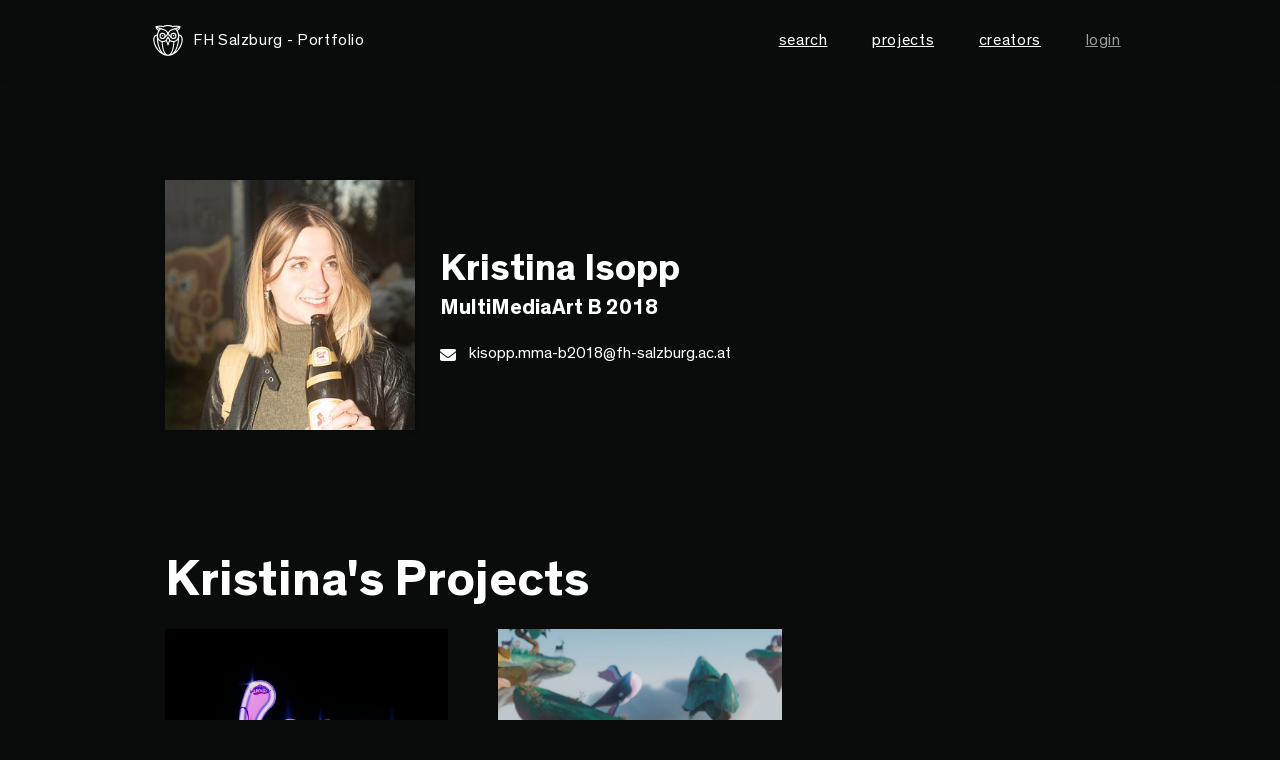

--- FILE ---
content_type: text/html; charset=utf-8
request_url: https://portfolio.fh-salzburg.ac.at/users/kristina-isopp
body_size: 5026
content:
<!DOCTYPE html>
<html lang="de">
  <head>
    <title>Kristina Isopp in Portfolio FH Salzburg</title>
    <meta name="csrf-param" content="authenticity_token" />
<meta name="csrf-token" content="e0eCnsIo5Jh4_qUl22sg2tjHso32whfiGU9A-lZtWLzA77W7FYUG8JQ9lawsisA6sgALPgliuSUF76Uj-p80SA" />
    <link rel="apple-touch-icon" sizes="180x180" href="/assets/favicon/apple-touch-icon-2878280f3de841f101487ca4bc8037f4805ac99a5561d5157306fc89dbc4ffc9.png">
<link rel="icon" type="image/png" sizes="32x32" href="/assets/favicon/favicon-32x32-efd7d286547be756177c0dacb0ca40929cfc3230a73ade51a6a604c5f28d6166.png">
<link rel="icon" type="image/png" sizes="16x16" href="/assets/favicon/favicon-16x16-6876c6a9e350d9247f31a5cf76c1a0cab18e1beb21ca8347e9b3288c311db4ed.png">
<link rel="manifest" href="/assets/favicon/site-134192c59560a59a5d40eddec629e0939a7348b10fc574415a9825587b28b3ee.webmanifest">
<link rel="mask-icon" href="/assets/favicon/safari-pinned-tab-bb73715753db87d90107ae4331db1277e8ccdfb588bc81871424a103bde25afc.svg" color="#ffffff">
<link rel="shortcut icon" href="/assets/favicon/favicon-cd0ad87214cf1381d46c690d50fa851b6190426b7a60d809fc00c0d4e60f6426.ico">
<meta name="msapplication-TileColor" content="#6a6a61">
<meta name="msapplication-TileImage" content="/assets/favicon/mstile-144x144-f7c148a4a1019455b38a54b8700dd20cebc338eb254cd43f0e9fc55a2648f927.png">
<meta name="msapplication-config" content="/assets/favicon/browserconfig-b5a64d3548fe8188b9184d48137f9607249652d542f3b843dbc0934555a56071.xml">
<meta name="theme-color" content="#6a6a61">

    <link href="https://portfolio.fh-salzburg.ac.at/users/kristina-isopp" rel="canonical" />
    <!-- load CSS from asset pipeline and from javascript packs -->
    <link rel="stylesheet" href="/assets/application-c564d36d6afcd484625f5e543c98cdec5623e03eb7f98dff82464088e5448c48.css" data-turbo-track="reload" />
    <link rel="stylesheet" href="/packs/css/application-924facc4.css" />
    <!-- end -->
    <script>
      if (!navigator.userAgent.match(/iPad/i) && (!window['screen'] || window.screen.width < 768)) {
          document.write('<meta name="viewport" content="width=device-width, user-scalable=no, initial-scale=1.0">');
      } else {
          document.write('<meta name="viewport" content="user-scalable=no">');
      }
    </script>
    <!-- include tag -->
    <script src="/assets/application-f4145e3ea27ad187b9edf71a1e709aeb51e708cbf96fc5b662fc21ed90a07a68.js"></script>
    <!-- pack tag -->
    <script src="/packs/js/application-24c5d62a71ec2486a1e7.js" defer="defer"></script>
    <!-- end -->
  </head>
  <body class="portfolio">
    <nav class="navbar
            ">
  <div class="navbar-container d-flex justify-content-end align-items-center">
    <a class="navbar-brand d-flex align-items-center" href="/">
      <svg xmlns="http://www.w3.org/2000/svg" xmlns:xlink="http://www.w3.org/1999/xlink" xml:space="preserve" width="75" height="75" viewBox="0 0 75 56"><g transform="matrix(1.20215 0 0 1.26244 -50.189 -16.201)"><defs><path id="a" d="M0 0h146.537v101.123H0z"></path></defs><clipPath id="b"><use xlink:href="#a" width="100%" height="100%" overflow="visible" style="overflow:visible"></use></clipPath><path d="M91.366 34.425c0-1.744-.414-3.209-1.199-4.242-.803-1.053-1.985-1.649-3.435-1.75a12.887 12.887 0 0 0-1.625-4.349c3.065-1.82 3.474-4.568 3.492-4.685a.716.716 0 0 0-.606-.802h-.002c-3.783-1.284-8.005-.46-9.154-.193-.717-.396-2.776-1.359-5.873-1.359a.106.106 0 0 0-.021.002l-.024-.002c-3.096 0-5.156.963-5.875 1.359-1.142-.267-5.371-1.091-9.152.193h-.002a.716.716 0 0 0-.606.802c.018.117.426 2.865 3.493 4.685a12.742 12.742 0 0 0-1.623 4.349c-1.453.101-2.635.697-3.437 1.75-.785 1.033-1.202 2.498-1.202 4.242 0 7.666 7.392 18.945 17.704 19.449.174.01.349.014.526.016.063.002.123.008.185.008.003 0 .003-.002.005-.002l.006.002c.004 0 .005-.002.007-.002.003 0 .003.002.003.002.064 0 .124-.006.188-.008.176-.002.353-.006.523-.016 10.315-.504 17.704-11.783 17.704-19.449M84.313 22.91a12.848 12.848 0 0 0-.89-1.045 33.74 33.74 0 0 0 3.203-1.199c-.414.71-1.121 1.555-2.313 2.244m-18.909-3.365c.946.142 1.55.3 1.568.305a.714.714 0 0 0 .571-.093c.019-.014 1.978-1.291 5.376-1.291h.002l.02-.001h.002l.019.001h.002c3.365 0 5.357 1.279 5.376 1.291.166.11.377.144.57.093.019-.005.623-.163 1.567-.306 1.312-.199 3.278-.365 5.267-.041a35.458 35.458 0 0 1-3.522 1.249c-.56.168-1.103.324-1.623.473l-.091.027c-3.307.945-6.016 1.751-7.563 4.763h-.006c-1.549-3.012-4.258-3.818-7.565-4.763a35.722 35.722 0 0 1-5.237-1.749c1.987-.321 3.955-.156 5.267.042m-6.149 1.121a33.23 33.23 0 0 0 3.205 1.199c-.315.333-.611.682-.889 1.045-1.197-.69-1.902-1.534-2.316-2.244m4.758 1.671c.301.087.598.174.887.255 3.691 1.057 6.149 1.769 7.302 5.339h.002c-.769.312-1.436 1.082-2.183 1.947a5.26 5.26 0 0 1-.1.119 3.794 3.794 0 0 0-3.781-3.622 3.795 3.795 0 0 0-3.789 3.791 3.793 3.793 0 0 0 3.785 3.788h.004l.032-.001c2.222-.018 3.718-1.757 4.921-3.155.646-.752 1.38-1.606 1.835-1.606l.015-.001.01.001c.455 0 1.192.854 1.839 1.606 1.197 1.394 2.688 3.125 4.897 3.155l.054.001h.004a3.792 3.792 0 0 0 3.783-3.788 3.793 3.793 0 0 0-3.787-3.791 3.792 3.792 0 0 0-3.781 3.622l-.101-.119c-.745-.865-1.412-1.633-2.182-1.947 1.152-3.57 3.614-4.282 7.305-5.339.289-.081.586-.167.886-.255 2.118 1.964 3.455 4.67 3.644 7.766-.005.025-.011.05-.011.078 0 3.302-2.666 5.989-5.942 5.989-1.498 0-2.789-.372-3.785-1.038a.71.71 0 0 0-.101-.41L73.55 31.23a.707.707 0 0 0-.602-.342.703.703 0 0 0-.599.34l-2.138 3.492a.716.716 0 0 0-.101.41c-.998.666-2.288 1.04-3.786 1.04-3.278 0-5.946-2.687-5.946-5.989 0-.028-.004-.053-.006-.078.186-3.096 1.524-5.802 3.641-7.766m4.506 7.83a2.385 2.385 0 0 1-2.379 2.379h-.002a2.38 2.38 0 1 1 2.381-2.379m8.845 0a2.38 2.38 0 1 1 2.379 2.379c-.002 0-.002-.003-.004-.003a2.38 2.38 0 0 1-2.375-2.376m-3.07 5.006-.16.449-1.188 3.342-1.197-3.344-.16-.445 1.068-1.744.289-.474.28.46 1.068 1.756zm-18.367-.748c0-1.428.314-2.596.909-3.375.503-.664 1.224-1.05 2.138-1.172-.024.322-.039.646-.039.977 0 6.807 1.65 13.925 5.146 18.419-4.965-3.786-8.154-10.158-8.154-14.849m4.602.302a7.334 7.334 0 0 0 4.419 2.731c.111 2.206.854 10.342 3.825 14.338-4.801-2.581-7.563-9.855-8.244-17.069m12.412 17.745c-4.861 0-6.391-10.118-6.633-14.88h.016c1.64 0 3.093-.399 4.273-1.104l1.689 4.348c.1.281.368.943.662.943.299 0 .563-.662.665-.945l1.676-4.343c1.179.702 2.63 1.101 4.271 1.101h.015c-.242 4.762-1.766 14.88-6.634 14.88m4.168-.677c2.97-3.996 3.716-12.132 3.826-14.338a7.35 7.35 0 0 0 4.42-2.729c-.682 7.213-3.446 14.487-8.246 17.067m4.691-2.521c3.496-4.494 5.148-11.612 5.148-18.419 0-.331-.015-.655-.039-.977.912.122 1.635.508 2.137 1.172.597.779.91 1.947.91 3.375 0 4.691-3.19 11.063-8.156 14.849" clip-path="url(#b)" style="fill:#fff"></path><path d="M66.384 29.1a.806.806 0 0 1 0 1.611.806.806 0 0 1 0-1.611M79.21 29.904a.803.803 0 1 1 1.608 0 .804.804 0 1 1-1.608 0" clip-path="url(#b)" style="fill:#fff"></path></g></svg>
      FH Salzburg - Portfolio
</a>    <button class="navbar-toggle js-navbar-toggle" type="button" aria-label="Toggle navigation">
      <span class="sr-only">Toggle Navigation</span>
      <span class="icon-bar"></span>
      <span class="icon-bar"></span>
      <span class="icon-bar"></span>
    </button>
    <div class="navMobile-item d-none d-md-block">
      <ul class="navbar-nav d-md-flex flex-md-row">
        <li class="nav-item d-flex justify-content-center">
          <form class="js-search search d-flex align-items-center is-nav" action="/suche" accept-charset="UTF-8" method="get">
            <label class="isCursor m0 nav-link" for="query_query">search</label>
            <input id="q" class="form-control search__form" placeholder="Suchbegriff eingeben" type="text" name="query[q]" />
</form>        </li>
        <li class="nav-item">
          <a class="nav-link" href="/projects">projects</a>
        </li>
        <li class="nav-item">
          <a class="nav-link" href="/users">creators</a>
        </li>
      </ul>
    </div>
    <div class="navMobile-item navbar__right d-none d-md-block">
      <ul class="navbar-nav d-md-flex align-items-md-end justify-content-md-end">
        <li class="nav-item d-flex flex-row-reverse flex-md-row align-items-center justify-content-center last">
            <a class="nav-link o-6" rel="nofollow" data-method="post" href="/users/auth/fachhochschule_salzburg">login</a>
        </li>
      </ul>
    </div>
    <div id="navMobile" class="d-flex flex-column d-md-none mobile-nav"></div>
  </div>
</nav>


    <div class="container-outer">
      <section class="container-small mt100">
  <div class="user
    
  ">
    <div class="d-flex flex-column flex-md-row justify-content-md-between">
      <div class="user-teaser">
    <a class="d-block" href="/users/kristina-isopp">
      <div class="user-teaser__img">
        <div class="ratio ratio-1x1">
          <img alt="Kristina Isopp Profile Picture" src="https://d28t4ae166xc2y.cloudfront.net/vx3sjfx79q34ovf8qepbuxh5uteu" />
        </div>
      </div>
</a>  <div class="user-teaser__body">
      <h1 class="h3 m0">
         Kristina Isopp
      </h1>
        <h2 class="h5 m0">
          MultiMediaArt B 2018<br />
  </h2>
  <div class="mw-30 mt10">
    
  </div>
  <div class="mt20">
    <i class="fas fa-envelope user-teaser__icon"></i>
    <a href="mailto:kisopp.mma-b2018@fh-salzburg.ac.at">kisopp.mma-b2018@fh-salzburg.ac.at</a>
  </div>

  </div>
</div>

    </div>
  </div>
</section>
<section class="slide container-small">
    <div id="projects">
      <h2>
        Kristina&#39;s Projects
      </h2>
    </div>
    <div class="row row--gutter-width-50 row--vertical-gutter-50 row--same-height">
    <div class="col col-12 col-sm-6 col-md-4">
      <div class="img-teaser
  isClickable
  
  ">
  <div class="img-teaser__img">
    <div class="ratio ratio-1x1">
          <img class="embed-responsive-item fit-cover" srcset="
https://d28t4ae166xc2y.cloudfront.net/84y0ude45yg054jl5uhnzfse8sqa 222w, 
https://d28t4ae166xc2y.cloudfront.net/b43rugrregym2spokmoyjfw07qc6 444w, 
https://d28t4ae166xc2y.cloudfront.net/v1ykw6gtrgbyaqslbs54a7x3xbm2 666w, 
https://d28t4ae166xc2y.cloudfront.net/x7ygnepkoh689fqvfuxu736m4srx 888w" src="https://d28t4ae166xc2y.cloudfront.net/b43rugrregym2spokmoyjfw07qc6" />
    </div>
  </div>
  <div class="img-teaser__body">
    <h3 class="img-teaser__hl h5">
      <a href="/projects/2021-diip-vintage-online-shop" class="img-teaser__link">
        diip - vintage online shop
      </a>
    </h3>
        <p class="img-teaser__sl small">MultiMediaArt (Bachelor)</p>
    <div class="img-teaser__edit d-flex flex-row justify-content-between w-100 p-4">
    </div>
  </div>
</div>

    </div>
    <div class="col col-12 col-sm-6 col-md-4">
      <div class="img-teaser
  isClickable
  
  ">
  <div class="img-teaser__img">
    <div class="ratio ratio-1x1">
          <img class="embed-responsive-item fit-cover" srcset="
https://d28t4ae166xc2y.cloudfront.net/hdzjc7u1j21l7kixz3k24jkqetxg 222w, 
https://d28t4ae166xc2y.cloudfront.net/wwvmmf5qbrey8cqjh4hoa989x672 444w, 
https://d28t4ae166xc2y.cloudfront.net/366b25jm5jrrnr31p54to44slqds 666w, 
https://d28t4ae166xc2y.cloudfront.net/yjx7ej8iwsigs45nnincpinktocr 888w" src="https://d28t4ae166xc2y.cloudfront.net/wwvmmf5qbrey8cqjh4hoa989x672" />
    </div>
  </div>
  <div class="img-teaser__body">
    <h3 class="img-teaser__hl h5">
      <a href="/projects/2021-above-the-clouds-mmp3" class="img-teaser__link">
        Above The Clouds | MMP3
      </a>
    </h3>
        <p class="img-teaser__sl small">MultiMediaTechnology (Bachelor)</p>
        <p class="img-teaser__sl small">MultiMediaArt (Bachelor)</p>
    <div class="img-teaser__edit d-flex flex-row justify-content-between w-100 p-4">
    </div>
  </div>
</div>

    </div>
</div>

  <div class="mb100" id="skills">
      <div class="row mt50">
        <div class="col col-12 col-md-8">
          <h4>Skills</h4>
          <div class="user__skills">
              
              <a class="btn btn-dark btn-sm mt10" href="/roles?role=Design">Design</a>
              <a class="btn btn-dark btn-sm mt10" href="/roles?role=Animation">Animation</a>
              <a class="btn btn-dark btn-sm mt10" href="/roles?role=Illustration">Illustration</a>
              <a class="btn btn-dark btn-sm mt10" href="/roles?role=Ausstattung">Ausstattung</a>
              <a class="btn btn-dark btn-sm mt10" href="/roles?role=Raumgestaltung">Raumgestaltung</a>
          </div>
        </div>
      </div>
  </div>
</section>

      <footer class="slide bg-default text-white bg-skew" style="background-image:url(/assets/Urstein-d93e4d2cc3bfa1f950369d6a428eaf39602564f9959889703adf1007dca6a224.jpg);">
  <div class="container">
    <div class="row">
      <div class="col col-12 d-flex flex-column flex-lg-row justify-content-between align-items-center">
          <a href="https://www.fh-salzburg.ac.at">
            <img src="/assets/logos/fhs_logo_inverse-5513df14224d576e3f584eea2416b5d63d408e056aec1138261cda08b078e3bf.svg" class="img-fluid" />
          </a>
        
          <ul class="footer__icons flex-row d-flex align-items-md-center mt10 mb10">
            <li>
                <a href="https://www.facebook.com/Fachhochschule.Salzburg/">
                  <i class="fab fa-facebook-square"></i>
                </a>
            </li>
            <li>
                <a href="https://www.instagram.com/fhsalzburg/">
                  <i class="fab fa-instagram"></i>
                </a>            
            </li>
          </ul>

          <ul class="footer__links flex-row d-md-flex flex-md-wrap align-items-center mt10 mb10">
            <li>
              <a class="hover-line" href="/impressum">Imprint</a>
            </li>
            <li>
              <a href="/privacy">Privacy Notice</a>
            </li>
            <li>
            <a class="hover-line" href="/about">About</a>
            </li>
            <li>
            <a class="hover-line" href="/help">Help</a>
            </li>            
          </ul>

      </div>
    </div>
  </div>
</footer>

    </div>
  </body>
</html>


--- FILE ---
content_type: text/css
request_url: https://portfolio.fh-salzburg.ac.at/assets/application-c564d36d6afcd484625f5e543c98cdec5623e03eb7f98dff82464088e5448c48.css
body_size: 62691
content:
/*!
   * Bootstrap  v5.3.5 (https://getbootstrap.com/)
   * Copyright 2011-2025 The Bootstrap Authors
   * Licensed under MIT (https://github.com/twbs/bootstrap/blob/main/LICENSE)
   */:root,[data-bs-theme="light"]{--bs-blue: #0d6efd;--bs-indigo: #6610f2;--bs-purple: #6f42c1;--bs-pink: #d63384;--bs-red: #dc3545;--bs-orange: #fd7e14;--bs-yellow: #ffc107;--bs-green: #198754;--bs-teal: #20c997;--bs-cyan: #0dcaf0;--bs-black: #000;--bs-white: #fff;--bs-gray: #6c757d;--bs-gray-dark: #343a40;--bs-gray-100: #f8f9fa;--bs-gray-200: #e9ecef;--bs-gray-300: #dee2e6;--bs-gray-400: #ced4da;--bs-gray-500: #adb5bd;--bs-gray-600: #6c757d;--bs-gray-700: #495057;--bs-gray-800: #343a40;--bs-gray-900: #212529;--bs-primary: #0d6efd;--bs-secondary: #6c757d;--bs-success: #198754;--bs-info: #0dcaf0;--bs-warning: #ffc107;--bs-danger: #dc3545;--bs-light: #f8f9fa;--bs-dark: #212529;--bs-primary-rgb: 13, 110, 253;--bs-secondary-rgb: 108, 117, 125;--bs-success-rgb: 25, 135, 84;--bs-info-rgb: 13, 202, 240;--bs-warning-rgb: 255, 193, 7;--bs-danger-rgb: 220, 53, 69;--bs-light-rgb: 248, 249, 250;--bs-dark-rgb: 33, 37, 41;--bs-primary-text-emphasis: #052c65;--bs-secondary-text-emphasis: #2b2f32;--bs-success-text-emphasis: #0a3622;--bs-info-text-emphasis: #055160;--bs-warning-text-emphasis: #664d03;--bs-danger-text-emphasis: #58151c;--bs-light-text-emphasis: #495057;--bs-dark-text-emphasis: #495057;--bs-primary-bg-subtle: #cfe2ff;--bs-secondary-bg-subtle: #e2e3e5;--bs-success-bg-subtle: #d1e7dd;--bs-info-bg-subtle: #cff4fc;--bs-warning-bg-subtle: #fff3cd;--bs-danger-bg-subtle: #f8d7da;--bs-light-bg-subtle: #fcfcfd;--bs-dark-bg-subtle: #ced4da;--bs-primary-border-subtle: #9ec5fe;--bs-secondary-border-subtle: #c4c8cb;--bs-success-border-subtle: #a3cfbb;--bs-info-border-subtle: #9eeaf9;--bs-warning-border-subtle: #ffe69c;--bs-danger-border-subtle: #f1aeb5;--bs-light-border-subtle: #e9ecef;--bs-dark-border-subtle: #adb5bd;--bs-white-rgb: 255, 255, 255;--bs-black-rgb: 0, 0, 0;--bs-font-sans-serif: system-ui, -apple-system, "Segoe UI", Roboto, "Helvetica Neue", "Noto Sans", "Liberation Sans", Arial, sans-serif, "Apple Color Emoji", "Segoe UI Emoji", "Segoe UI Symbol", "Noto Color Emoji";--bs-font-monospace: SFMono-Regular, Menlo, Monaco, Consolas, "Liberation Mono", "Courier New", monospace;--bs-gradient: linear-gradient(180deg, rgba(255, 255, 255, 0.15), rgba(255, 255, 255, 0));--bs-body-font-family: var(--bs-font-sans-serif);--bs-body-font-size: 1rem;--bs-body-font-weight: 400;--bs-body-line-height: 1.5;--bs-body-color: #212529;--bs-body-color-rgb: 33, 37, 41;--bs-body-bg: #fff;--bs-body-bg-rgb: 255, 255, 255;--bs-emphasis-color: #000;--bs-emphasis-color-rgb: 0, 0, 0;--bs-secondary-color: rgba(33, 37, 41, 0.75);--bs-secondary-color-rgb: 33, 37, 41;--bs-secondary-bg: #e9ecef;--bs-secondary-bg-rgb: 233, 236, 239;--bs-tertiary-color: rgba(33, 37, 41, 0.5);--bs-tertiary-color-rgb: 33, 37, 41;--bs-tertiary-bg: #f8f9fa;--bs-tertiary-bg-rgb: 248, 249, 250;--bs-heading-color: inherit;--bs-link-color: #0d6efd;--bs-link-color-rgb: 13, 110, 253;--bs-link-decoration: underline;--bs-link-hover-color: #0a58ca;--bs-link-hover-color-rgb: 10, 88, 202;--bs-code-color: #d63384;--bs-highlight-color: #212529;--bs-highlight-bg: #fff3cd;--bs-border-width: 1px;--bs-border-style: solid;--bs-border-color: #dee2e6;--bs-border-color-translucent: rgba(0, 0, 0, 0.175);--bs-border-radius: 0.375rem;--bs-border-radius-sm: 0.25rem;--bs-border-radius-lg: 0.5rem;--bs-border-radius-xl: 1rem;--bs-border-radius-xxl: 2rem;--bs-border-radius-2xl: var(--bs-border-radius-xxl);--bs-border-radius-pill: 50rem;--bs-box-shadow: 0 0.5rem 1rem rgba(0, 0, 0, 0.15);--bs-box-shadow-sm: 0 0.125rem 0.25rem rgba(0, 0, 0, 0.075);--bs-box-shadow-lg: 0 1rem 3rem rgba(0, 0, 0, 0.175);--bs-box-shadow-inset: inset 0 1px 2px rgba(0, 0, 0, 0.075);--bs-focus-ring-width: 0.25rem;--bs-focus-ring-opacity: 0.25;--bs-focus-ring-color: rgba(13, 110, 253, 0.25);--bs-form-valid-color: #198754;--bs-form-valid-border-color: #198754;--bs-form-invalid-color: #dc3545;--bs-form-invalid-border-color: #dc3545}[data-bs-theme="dark"]{color-scheme:dark;--bs-body-color: #dee2e6;--bs-body-color-rgb: 222, 226, 230;--bs-body-bg: #212529;--bs-body-bg-rgb: 33, 37, 41;--bs-emphasis-color: #fff;--bs-emphasis-color-rgb: 255, 255, 255;--bs-secondary-color: rgba(222, 226, 230, 0.75);--bs-secondary-color-rgb: 222, 226, 230;--bs-secondary-bg: #343a40;--bs-secondary-bg-rgb: 52, 58, 64;--bs-tertiary-color: rgba(222, 226, 230, 0.5);--bs-tertiary-color-rgb: 222, 226, 230;--bs-tertiary-bg: #2b3035;--bs-tertiary-bg-rgb: 43, 48, 53;--bs-primary-text-emphasis: #6ea8fe;--bs-secondary-text-emphasis: #a7acb1;--bs-success-text-emphasis: #75b798;--bs-info-text-emphasis: #6edff6;--bs-warning-text-emphasis: #ffda6a;--bs-danger-text-emphasis: #ea868f;--bs-light-text-emphasis: #f8f9fa;--bs-dark-text-emphasis: #dee2e6;--bs-primary-bg-subtle: #031633;--bs-secondary-bg-subtle: #161719;--bs-success-bg-subtle: #051b11;--bs-info-bg-subtle: #032830;--bs-warning-bg-subtle: #332701;--bs-danger-bg-subtle: #2c0b0e;--bs-light-bg-subtle: #343a40;--bs-dark-bg-subtle: #1a1d20;--bs-primary-border-subtle: #084298;--bs-secondary-border-subtle: #41464b;--bs-success-border-subtle: #0f5132;--bs-info-border-subtle: #087990;--bs-warning-border-subtle: #997404;--bs-danger-border-subtle: #842029;--bs-light-border-subtle: #495057;--bs-dark-border-subtle: #343a40;--bs-heading-color: inherit;--bs-link-color: #6ea8fe;--bs-link-hover-color: #8bb9fe;--bs-link-color-rgb: 110, 168, 254;--bs-link-hover-color-rgb: 139, 185, 254;--bs-code-color: #e685b5;--bs-highlight-color: #dee2e6;--bs-highlight-bg: #664d03;--bs-border-color: #495057;--bs-border-color-translucent: rgba(255, 255, 255, 0.15);--bs-form-valid-color: #75b798;--bs-form-valid-border-color: #75b798;--bs-form-invalid-color: #ea868f;--bs-form-invalid-border-color: #ea868f}*,*::before,*::after{box-sizing:border-box}@media (prefers-reduced-motion: no-preference){:root{scroll-behavior:smooth}}body{margin:0;font-family:var(--bs-body-font-family);font-size:var(--bs-body-font-size);font-weight:var(--bs-body-font-weight);line-height:var(--bs-body-line-height);color:var(--bs-body-color);text-align:var(--bs-body-text-align);background-color:var(--bs-body-bg);-webkit-text-size-adjust:100%;-webkit-tap-highlight-color:rgba(0,0,0,0)}hr{margin:1rem 0;color:inherit;border:0;border-top:var(--bs-border-width) solid;opacity:0.25}h6,.h6,h5,.h5,h4,.h4,h3,.h3,h2,.h2,h1,.h1{margin-top:0;margin-bottom:0.5rem;font-weight:500;line-height:1.2;color:var(--bs-heading-color)}h1,.h1{font-size:calc(1.375rem + 1.5vw)}@media (min-width: 1200px){h1,.h1{font-size:2.5rem}}h2,.h2{font-size:calc(1.325rem + 0.9vw)}@media (min-width: 1200px){h2,.h2{font-size:2rem}}h3,.h3{font-size:calc(1.3rem + 0.6vw)}@media (min-width: 1200px){h3,.h3{font-size:1.75rem}}h4,.h4{font-size:calc(1.275rem + 0.3vw)}@media (min-width: 1200px){h4,.h4{font-size:1.5rem}}h5,.h5{font-size:1.25rem}h6,.h6{font-size:1rem}p{margin-top:0;margin-bottom:1rem}abbr[title]{text-decoration:underline dotted;cursor:help;text-decoration-skip-ink:none}address{margin-bottom:1rem;font-style:normal;line-height:inherit}ol,ul{padding-left:2rem}ol,ul,dl{margin-top:0;margin-bottom:1rem}ol ol,ul ul,ol ul,ul ol{margin-bottom:0}dt{font-weight:700}dd{margin-bottom:.5rem;margin-left:0}blockquote{margin:0 0 1rem}b,strong{font-weight:bolder}small,.small{font-size:0.875em}mark,.mark{padding:0.1875em;color:var(--bs-highlight-color);background-color:var(--bs-highlight-bg)}sub,sup{position:relative;font-size:0.75em;line-height:0;vertical-align:baseline}sub{bottom:-.25em}sup{top:-.5em}a{color:rgba(var(--bs-link-color-rgb), var(--bs-link-opacity, 1));text-decoration:underline}a:hover{--bs-link-color-rgb: var(--bs-link-hover-color-rgb)}a:not([href]):not([class]),a:not([href]):not([class]):hover{color:inherit;text-decoration:none}pre,code,kbd,samp{font-family:var(--bs-font-monospace);font-size:1em}pre{display:block;margin-top:0;margin-bottom:1rem;overflow:auto;font-size:0.875em}pre code{font-size:inherit;color:inherit;word-break:normal}code{font-size:0.875em;color:var(--bs-code-color);word-wrap:break-word}a>code{color:inherit}kbd{padding:0.1875rem 0.375rem;font-size:0.875em;color:var(--bs-body-bg);background-color:var(--bs-body-color);border-radius:0.25rem}kbd kbd{padding:0;font-size:1em}figure{margin:0 0 1rem}img,svg{vertical-align:middle}table{caption-side:bottom;border-collapse:collapse}caption{padding-top:0.5rem;padding-bottom:0.5rem;color:var(--bs-secondary-color);text-align:left}th{text-align:inherit;text-align:-webkit-match-parent}thead,tbody,tfoot,tr,td,th{border-color:inherit;border-style:solid;border-width:0}label{display:inline-block}button{border-radius:0}button:focus:not(:focus-visible){outline:0}input,button,select,optgroup,textarea{margin:0;font-family:inherit;font-size:inherit;line-height:inherit}button,select{text-transform:none}[role="button"]{cursor:pointer}select{word-wrap:normal}select:disabled{opacity:1}[list]:not([type="date"]):not([type="datetime-local"]):not([type="month"]):not([type="week"]):not([type="time"])::-webkit-calendar-picker-indicator{display:none !important}button,[type="button"],[type="reset"],[type="submit"]{-webkit-appearance:button}button:not(:disabled),[type="button"]:not(:disabled),[type="reset"]:not(:disabled),[type="submit"]:not(:disabled){cursor:pointer}::-moz-focus-inner{padding:0;border-style:none}textarea{resize:vertical}fieldset{min-width:0;padding:0;margin:0;border:0}legend{float:left;width:100%;padding:0;margin-bottom:0.5rem;line-height:inherit;font-size:calc(1.275rem + 0.3vw)}@media (min-width: 1200px){legend{font-size:1.5rem}}legend+*{clear:left}::-webkit-datetime-edit-fields-wrapper,::-webkit-datetime-edit-text,::-webkit-datetime-edit-minute,::-webkit-datetime-edit-hour-field,::-webkit-datetime-edit-day-field,::-webkit-datetime-edit-month-field,::-webkit-datetime-edit-year-field{padding:0}::-webkit-inner-spin-button{height:auto}[type="search"]{-webkit-appearance:textfield;outline-offset:-2px}::-webkit-search-decoration{-webkit-appearance:none}::-webkit-color-swatch-wrapper{padding:0}::file-selector-button{font:inherit;-webkit-appearance:button}output{display:inline-block}iframe{border:0}summary{display:list-item;cursor:pointer}progress{vertical-align:baseline}[hidden]{display:none !important}.lead{font-size:1.25rem;font-weight:300}.display-1{font-weight:300;line-height:1.2;font-size:calc(1.625rem + 4.5vw)}@media (min-width: 1200px){.display-1{font-size:5rem}}.display-2{font-weight:300;line-height:1.2;font-size:calc(1.575rem + 3.9vw)}@media (min-width: 1200px){.display-2{font-size:4.5rem}}.display-3{font-weight:300;line-height:1.2;font-size:calc(1.525rem + 3.3vw)}@media (min-width: 1200px){.display-3{font-size:4rem}}.display-4{font-weight:300;line-height:1.2;font-size:calc(1.475rem + 2.7vw)}@media (min-width: 1200px){.display-4{font-size:3.5rem}}.display-5{font-weight:300;line-height:1.2;font-size:calc(1.425rem + 2.1vw)}@media (min-width: 1200px){.display-5{font-size:3rem}}.display-6{font-weight:300;line-height:1.2;font-size:calc(1.375rem + 1.5vw)}@media (min-width: 1200px){.display-6{font-size:2.5rem}}.list-unstyled{padding-left:0;list-style:none}.list-inline{padding-left:0;list-style:none}.list-inline-item{display:inline-block}.list-inline-item:not(:last-child){margin-right:0.5rem}.initialism{font-size:0.875em;text-transform:uppercase}.blockquote{margin-bottom:1rem;font-size:1.25rem}.blockquote>:last-child{margin-bottom:0}.blockquote-footer{margin-top:-1rem;margin-bottom:1rem;font-size:0.875em;color:#6c757d}.blockquote-footer::before{content:"\2014\00A0"}.img-fluid{max-width:100%;height:auto}.img-thumbnail{padding:0.25rem;background-color:var(--bs-body-bg);border:var(--bs-border-width) solid var(--bs-border-color);border-radius:var(--bs-border-radius);max-width:100%;height:auto}.figure{display:inline-block}.figure-img{margin-bottom:0.5rem;line-height:1}.figure-caption{font-size:0.875em;color:var(--bs-secondary-color)}.container,.container-fluid,.container-xxl,.container-xl,.container-lg,.container-md,.container-sm{--bs-gutter-x: 1.5rem;--bs-gutter-y: 0;width:100%;padding-right:calc(var(--bs-gutter-x) * .5);padding-left:calc(var(--bs-gutter-x) * .5);margin-right:auto;margin-left:auto}@media (min-width: 576px){.container-sm,.container{max-width:540px}}@media (min-width: 768px){.container-md,.container-sm,.container{max-width:720px}}@media (min-width: 992px){.container-lg,.container-md,.container-sm,.container{max-width:960px}}@media (min-width: 1200px){.container-xl,.container-lg,.container-md,.container-sm,.container{max-width:1140px}}@media (min-width: 1400px){.container-xxl,.container-xl,.container-lg,.container-md,.container-sm,.container{max-width:1320px}}:root{--bs-breakpoint-xs: 0;--bs-breakpoint-sm: 576px;--bs-breakpoint-md: 768px;--bs-breakpoint-lg: 992px;--bs-breakpoint-xl: 1200px;--bs-breakpoint-xxl: 1400px}.row{--bs-gutter-x: 1.5rem;--bs-gutter-y: 0;display:flex;flex-wrap:wrap;margin-top:calc(-1 * var(--bs-gutter-y));margin-right:calc(-.5 * var(--bs-gutter-x));margin-left:calc(-.5 * var(--bs-gutter-x))}.row>*{flex-shrink:0;width:100%;max-width:100%;padding-right:calc(var(--bs-gutter-x) * .5);padding-left:calc(var(--bs-gutter-x) * .5);margin-top:var(--bs-gutter-y)}.col{flex:1 0 0}.row-cols-auto>*{flex:0 0 auto;width:auto}.row-cols-1>*{flex:0 0 auto;width:100%}.row-cols-2>*{flex:0 0 auto;width:50%}.row-cols-3>*{flex:0 0 auto;width:33.33333333%}.row-cols-4>*{flex:0 0 auto;width:25%}.row-cols-5>*{flex:0 0 auto;width:20%}.row-cols-6>*{flex:0 0 auto;width:16.66666667%}.col-auto{flex:0 0 auto;width:auto}.col-1{flex:0 0 auto;width:8.33333333%}.col-2{flex:0 0 auto;width:16.66666667%}.col-3{flex:0 0 auto;width:25%}.col-4{flex:0 0 auto;width:33.33333333%}.col-5{flex:0 0 auto;width:41.66666667%}.col-6{flex:0 0 auto;width:50%}.col-7{flex:0 0 auto;width:58.33333333%}.col-8{flex:0 0 auto;width:66.66666667%}.col-9{flex:0 0 auto;width:75%}.col-10{flex:0 0 auto;width:83.33333333%}.col-11{flex:0 0 auto;width:91.66666667%}.col-12{flex:0 0 auto;width:100%}.offset-1{margin-left:8.33333333%}.offset-2{margin-left:16.66666667%}.offset-3{margin-left:25%}.offset-4{margin-left:33.33333333%}.offset-5{margin-left:41.66666667%}.offset-6{margin-left:50%}.offset-7{margin-left:58.33333333%}.offset-8{margin-left:66.66666667%}.offset-9{margin-left:75%}.offset-10{margin-left:83.33333333%}.offset-11{margin-left:91.66666667%}.g-0,.gx-0{--bs-gutter-x: 0}.g-0,.gy-0{--bs-gutter-y: 0}.g-1,.gx-1{--bs-gutter-x: 0.25rem}.g-1,.gy-1{--bs-gutter-y: 0.25rem}.g-2,.gx-2{--bs-gutter-x: 0.5rem}.g-2,.gy-2{--bs-gutter-y: 0.5rem}.g-3,.gx-3{--bs-gutter-x: 1rem}.g-3,.gy-3{--bs-gutter-y: 1rem}.g-4,.gx-4{--bs-gutter-x: 1.5rem}.g-4,.gy-4{--bs-gutter-y: 1.5rem}.g-5,.gx-5{--bs-gutter-x: 3rem}.g-5,.gy-5{--bs-gutter-y: 3rem}@media (min-width: 576px){.col-sm{flex:1 0 0}.row-cols-sm-auto>*{flex:0 0 auto;width:auto}.row-cols-sm-1>*{flex:0 0 auto;width:100%}.row-cols-sm-2>*{flex:0 0 auto;width:50%}.row-cols-sm-3>*{flex:0 0 auto;width:33.33333333%}.row-cols-sm-4>*{flex:0 0 auto;width:25%}.row-cols-sm-5>*{flex:0 0 auto;width:20%}.row-cols-sm-6>*{flex:0 0 auto;width:16.66666667%}.col-sm-auto{flex:0 0 auto;width:auto}.col-sm-1{flex:0 0 auto;width:8.33333333%}.col-sm-2{flex:0 0 auto;width:16.66666667%}.col-sm-3{flex:0 0 auto;width:25%}.col-sm-4{flex:0 0 auto;width:33.33333333%}.col-sm-5{flex:0 0 auto;width:41.66666667%}.col-sm-6{flex:0 0 auto;width:50%}.col-sm-7{flex:0 0 auto;width:58.33333333%}.col-sm-8{flex:0 0 auto;width:66.66666667%}.col-sm-9{flex:0 0 auto;width:75%}.col-sm-10{flex:0 0 auto;width:83.33333333%}.col-sm-11{flex:0 0 auto;width:91.66666667%}.col-sm-12{flex:0 0 auto;width:100%}.offset-sm-0{margin-left:0}.offset-sm-1{margin-left:8.33333333%}.offset-sm-2{margin-left:16.66666667%}.offset-sm-3{margin-left:25%}.offset-sm-4{margin-left:33.33333333%}.offset-sm-5{margin-left:41.66666667%}.offset-sm-6{margin-left:50%}.offset-sm-7{margin-left:58.33333333%}.offset-sm-8{margin-left:66.66666667%}.offset-sm-9{margin-left:75%}.offset-sm-10{margin-left:83.33333333%}.offset-sm-11{margin-left:91.66666667%}.g-sm-0,.gx-sm-0{--bs-gutter-x: 0}.g-sm-0,.gy-sm-0{--bs-gutter-y: 0}.g-sm-1,.gx-sm-1{--bs-gutter-x: 0.25rem}.g-sm-1,.gy-sm-1{--bs-gutter-y: 0.25rem}.g-sm-2,.gx-sm-2{--bs-gutter-x: 0.5rem}.g-sm-2,.gy-sm-2{--bs-gutter-y: 0.5rem}.g-sm-3,.gx-sm-3{--bs-gutter-x: 1rem}.g-sm-3,.gy-sm-3{--bs-gutter-y: 1rem}.g-sm-4,.gx-sm-4{--bs-gutter-x: 1.5rem}.g-sm-4,.gy-sm-4{--bs-gutter-y: 1.5rem}.g-sm-5,.gx-sm-5{--bs-gutter-x: 3rem}.g-sm-5,.gy-sm-5{--bs-gutter-y: 3rem}}@media (min-width: 768px){.col-md{flex:1 0 0}.row-cols-md-auto>*{flex:0 0 auto;width:auto}.row-cols-md-1>*{flex:0 0 auto;width:100%}.row-cols-md-2>*{flex:0 0 auto;width:50%}.row-cols-md-3>*{flex:0 0 auto;width:33.33333333%}.row-cols-md-4>*{flex:0 0 auto;width:25%}.row-cols-md-5>*{flex:0 0 auto;width:20%}.row-cols-md-6>*{flex:0 0 auto;width:16.66666667%}.col-md-auto{flex:0 0 auto;width:auto}.col-md-1{flex:0 0 auto;width:8.33333333%}.col-md-2{flex:0 0 auto;width:16.66666667%}.col-md-3{flex:0 0 auto;width:25%}.col-md-4{flex:0 0 auto;width:33.33333333%}.col-md-5{flex:0 0 auto;width:41.66666667%}.col-md-6{flex:0 0 auto;width:50%}.col-md-7{flex:0 0 auto;width:58.33333333%}.col-md-8{flex:0 0 auto;width:66.66666667%}.col-md-9{flex:0 0 auto;width:75%}.col-md-10{flex:0 0 auto;width:83.33333333%}.col-md-11{flex:0 0 auto;width:91.66666667%}.col-md-12{flex:0 0 auto;width:100%}.offset-md-0{margin-left:0}.offset-md-1{margin-left:8.33333333%}.offset-md-2{margin-left:16.66666667%}.offset-md-3{margin-left:25%}.offset-md-4{margin-left:33.33333333%}.offset-md-5{margin-left:41.66666667%}.offset-md-6{margin-left:50%}.offset-md-7{margin-left:58.33333333%}.offset-md-8{margin-left:66.66666667%}.offset-md-9{margin-left:75%}.offset-md-10{margin-left:83.33333333%}.offset-md-11{margin-left:91.66666667%}.g-md-0,.gx-md-0{--bs-gutter-x: 0}.g-md-0,.gy-md-0{--bs-gutter-y: 0}.g-md-1,.gx-md-1{--bs-gutter-x: 0.25rem}.g-md-1,.gy-md-1{--bs-gutter-y: 0.25rem}.g-md-2,.gx-md-2{--bs-gutter-x: 0.5rem}.g-md-2,.gy-md-2{--bs-gutter-y: 0.5rem}.g-md-3,.gx-md-3{--bs-gutter-x: 1rem}.g-md-3,.gy-md-3{--bs-gutter-y: 1rem}.g-md-4,.gx-md-4{--bs-gutter-x: 1.5rem}.g-md-4,.gy-md-4{--bs-gutter-y: 1.5rem}.g-md-5,.gx-md-5{--bs-gutter-x: 3rem}.g-md-5,.gy-md-5{--bs-gutter-y: 3rem}}@media (min-width: 992px){.col-lg{flex:1 0 0}.row-cols-lg-auto>*{flex:0 0 auto;width:auto}.row-cols-lg-1>*{flex:0 0 auto;width:100%}.row-cols-lg-2>*{flex:0 0 auto;width:50%}.row-cols-lg-3>*{flex:0 0 auto;width:33.33333333%}.row-cols-lg-4>*{flex:0 0 auto;width:25%}.row-cols-lg-5>*{flex:0 0 auto;width:20%}.row-cols-lg-6>*{flex:0 0 auto;width:16.66666667%}.col-lg-auto{flex:0 0 auto;width:auto}.col-lg-1{flex:0 0 auto;width:8.33333333%}.col-lg-2{flex:0 0 auto;width:16.66666667%}.col-lg-3{flex:0 0 auto;width:25%}.col-lg-4{flex:0 0 auto;width:33.33333333%}.col-lg-5{flex:0 0 auto;width:41.66666667%}.col-lg-6{flex:0 0 auto;width:50%}.col-lg-7{flex:0 0 auto;width:58.33333333%}.col-lg-8{flex:0 0 auto;width:66.66666667%}.col-lg-9{flex:0 0 auto;width:75%}.col-lg-10{flex:0 0 auto;width:83.33333333%}.col-lg-11{flex:0 0 auto;width:91.66666667%}.col-lg-12{flex:0 0 auto;width:100%}.offset-lg-0{margin-left:0}.offset-lg-1{margin-left:8.33333333%}.offset-lg-2{margin-left:16.66666667%}.offset-lg-3{margin-left:25%}.offset-lg-4{margin-left:33.33333333%}.offset-lg-5{margin-left:41.66666667%}.offset-lg-6{margin-left:50%}.offset-lg-7{margin-left:58.33333333%}.offset-lg-8{margin-left:66.66666667%}.offset-lg-9{margin-left:75%}.offset-lg-10{margin-left:83.33333333%}.offset-lg-11{margin-left:91.66666667%}.g-lg-0,.gx-lg-0{--bs-gutter-x: 0}.g-lg-0,.gy-lg-0{--bs-gutter-y: 0}.g-lg-1,.gx-lg-1{--bs-gutter-x: 0.25rem}.g-lg-1,.gy-lg-1{--bs-gutter-y: 0.25rem}.g-lg-2,.gx-lg-2{--bs-gutter-x: 0.5rem}.g-lg-2,.gy-lg-2{--bs-gutter-y: 0.5rem}.g-lg-3,.gx-lg-3{--bs-gutter-x: 1rem}.g-lg-3,.gy-lg-3{--bs-gutter-y: 1rem}.g-lg-4,.gx-lg-4{--bs-gutter-x: 1.5rem}.g-lg-4,.gy-lg-4{--bs-gutter-y: 1.5rem}.g-lg-5,.gx-lg-5{--bs-gutter-x: 3rem}.g-lg-5,.gy-lg-5{--bs-gutter-y: 3rem}}@media (min-width: 1200px){.col-xl{flex:1 0 0}.row-cols-xl-auto>*{flex:0 0 auto;width:auto}.row-cols-xl-1>*{flex:0 0 auto;width:100%}.row-cols-xl-2>*{flex:0 0 auto;width:50%}.row-cols-xl-3>*{flex:0 0 auto;width:33.33333333%}.row-cols-xl-4>*{flex:0 0 auto;width:25%}.row-cols-xl-5>*{flex:0 0 auto;width:20%}.row-cols-xl-6>*{flex:0 0 auto;width:16.66666667%}.col-xl-auto{flex:0 0 auto;width:auto}.col-xl-1{flex:0 0 auto;width:8.33333333%}.col-xl-2{flex:0 0 auto;width:16.66666667%}.col-xl-3{flex:0 0 auto;width:25%}.col-xl-4{flex:0 0 auto;width:33.33333333%}.col-xl-5{flex:0 0 auto;width:41.66666667%}.col-xl-6{flex:0 0 auto;width:50%}.col-xl-7{flex:0 0 auto;width:58.33333333%}.col-xl-8{flex:0 0 auto;width:66.66666667%}.col-xl-9{flex:0 0 auto;width:75%}.col-xl-10{flex:0 0 auto;width:83.33333333%}.col-xl-11{flex:0 0 auto;width:91.66666667%}.col-xl-12{flex:0 0 auto;width:100%}.offset-xl-0{margin-left:0}.offset-xl-1{margin-left:8.33333333%}.offset-xl-2{margin-left:16.66666667%}.offset-xl-3{margin-left:25%}.offset-xl-4{margin-left:33.33333333%}.offset-xl-5{margin-left:41.66666667%}.offset-xl-6{margin-left:50%}.offset-xl-7{margin-left:58.33333333%}.offset-xl-8{margin-left:66.66666667%}.offset-xl-9{margin-left:75%}.offset-xl-10{margin-left:83.33333333%}.offset-xl-11{margin-left:91.66666667%}.g-xl-0,.gx-xl-0{--bs-gutter-x: 0}.g-xl-0,.gy-xl-0{--bs-gutter-y: 0}.g-xl-1,.gx-xl-1{--bs-gutter-x: 0.25rem}.g-xl-1,.gy-xl-1{--bs-gutter-y: 0.25rem}.g-xl-2,.gx-xl-2{--bs-gutter-x: 0.5rem}.g-xl-2,.gy-xl-2{--bs-gutter-y: 0.5rem}.g-xl-3,.gx-xl-3{--bs-gutter-x: 1rem}.g-xl-3,.gy-xl-3{--bs-gutter-y: 1rem}.g-xl-4,.gx-xl-4{--bs-gutter-x: 1.5rem}.g-xl-4,.gy-xl-4{--bs-gutter-y: 1.5rem}.g-xl-5,.gx-xl-5{--bs-gutter-x: 3rem}.g-xl-5,.gy-xl-5{--bs-gutter-y: 3rem}}@media (min-width: 1400px){.col-xxl{flex:1 0 0}.row-cols-xxl-auto>*{flex:0 0 auto;width:auto}.row-cols-xxl-1>*{flex:0 0 auto;width:100%}.row-cols-xxl-2>*{flex:0 0 auto;width:50%}.row-cols-xxl-3>*{flex:0 0 auto;width:33.33333333%}.row-cols-xxl-4>*{flex:0 0 auto;width:25%}.row-cols-xxl-5>*{flex:0 0 auto;width:20%}.row-cols-xxl-6>*{flex:0 0 auto;width:16.66666667%}.col-xxl-auto{flex:0 0 auto;width:auto}.col-xxl-1{flex:0 0 auto;width:8.33333333%}.col-xxl-2{flex:0 0 auto;width:16.66666667%}.col-xxl-3{flex:0 0 auto;width:25%}.col-xxl-4{flex:0 0 auto;width:33.33333333%}.col-xxl-5{flex:0 0 auto;width:41.66666667%}.col-xxl-6{flex:0 0 auto;width:50%}.col-xxl-7{flex:0 0 auto;width:58.33333333%}.col-xxl-8{flex:0 0 auto;width:66.66666667%}.col-xxl-9{flex:0 0 auto;width:75%}.col-xxl-10{flex:0 0 auto;width:83.33333333%}.col-xxl-11{flex:0 0 auto;width:91.66666667%}.col-xxl-12{flex:0 0 auto;width:100%}.offset-xxl-0{margin-left:0}.offset-xxl-1{margin-left:8.33333333%}.offset-xxl-2{margin-left:16.66666667%}.offset-xxl-3{margin-left:25%}.offset-xxl-4{margin-left:33.33333333%}.offset-xxl-5{margin-left:41.66666667%}.offset-xxl-6{margin-left:50%}.offset-xxl-7{margin-left:58.33333333%}.offset-xxl-8{margin-left:66.66666667%}.offset-xxl-9{margin-left:75%}.offset-xxl-10{margin-left:83.33333333%}.offset-xxl-11{margin-left:91.66666667%}.g-xxl-0,.gx-xxl-0{--bs-gutter-x: 0}.g-xxl-0,.gy-xxl-0{--bs-gutter-y: 0}.g-xxl-1,.gx-xxl-1{--bs-gutter-x: 0.25rem}.g-xxl-1,.gy-xxl-1{--bs-gutter-y: 0.25rem}.g-xxl-2,.gx-xxl-2{--bs-gutter-x: 0.5rem}.g-xxl-2,.gy-xxl-2{--bs-gutter-y: 0.5rem}.g-xxl-3,.gx-xxl-3{--bs-gutter-x: 1rem}.g-xxl-3,.gy-xxl-3{--bs-gutter-y: 1rem}.g-xxl-4,.gx-xxl-4{--bs-gutter-x: 1.5rem}.g-xxl-4,.gy-xxl-4{--bs-gutter-y: 1.5rem}.g-xxl-5,.gx-xxl-5{--bs-gutter-x: 3rem}.g-xxl-5,.gy-xxl-5{--bs-gutter-y: 3rem}}.table{--bs-table-color-type: initial;--bs-table-bg-type: initial;--bs-table-color-state: initial;--bs-table-bg-state: initial;--bs-table-color: var(--bs-emphasis-color);--bs-table-bg: var(--bs-body-bg);--bs-table-border-color: var(--bs-border-color);--bs-table-accent-bg: transparent;--bs-table-striped-color: var(--bs-emphasis-color);--bs-table-striped-bg: rgba(var(--bs-emphasis-color-rgb), 0.05);--bs-table-active-color: var(--bs-emphasis-color);--bs-table-active-bg: rgba(var(--bs-emphasis-color-rgb), 0.1);--bs-table-hover-color: var(--bs-emphasis-color);--bs-table-hover-bg: rgba(var(--bs-emphasis-color-rgb), 0.075);width:100%;margin-bottom:1rem;vertical-align:top;border-color:var(--bs-table-border-color)}.table>:not(caption)>*>*{padding:0.5rem 0.5rem;color:var(--bs-table-color-state, var(--bs-table-color-type, var(--bs-table-color)));background-color:var(--bs-table-bg);border-bottom-width:var(--bs-border-width);box-shadow:inset 0 0 0 9999px var(--bs-table-bg-state, var(--bs-table-bg-type, var(--bs-table-accent-bg)))}.table>tbody{vertical-align:inherit}.table>thead{vertical-align:bottom}.table-group-divider{border-top:calc(var(--bs-border-width) * 2) solid currentcolor}.caption-top{caption-side:top}.table-sm>:not(caption)>*>*{padding:0.25rem 0.25rem}.table-bordered>:not(caption)>*{border-width:var(--bs-border-width) 0}.table-bordered>:not(caption)>*>*{border-width:0 var(--bs-border-width)}.table-borderless>:not(caption)>*>*{border-bottom-width:0}.table-borderless>:not(:first-child){border-top-width:0}.table-striped>tbody>tr:nth-of-type(odd)>*{--bs-table-color-type: var(--bs-table-striped-color);--bs-table-bg-type: var(--bs-table-striped-bg)}.table-striped-columns>:not(caption)>tr>:nth-child(even){--bs-table-color-type: var(--bs-table-striped-color);--bs-table-bg-type: var(--bs-table-striped-bg)}.table-active{--bs-table-color-state: var(--bs-table-active-color);--bs-table-bg-state: var(--bs-table-active-bg)}.table-hover>tbody>tr:hover>*{--bs-table-color-state: var(--bs-table-hover-color);--bs-table-bg-state: var(--bs-table-hover-bg)}.table-primary{--bs-table-color: #000;--bs-table-bg: #cfe2ff;--bs-table-border-color: #a6b5cc;--bs-table-striped-bg: #c5d7f2;--bs-table-striped-color: #000;--bs-table-active-bg: #bacbe6;--bs-table-active-color: #000;--bs-table-hover-bg: #bfd1ec;--bs-table-hover-color: #000;color:var(--bs-table-color);border-color:var(--bs-table-border-color)}.table-secondary{--bs-table-color: #000;--bs-table-bg: #e2e3e5;--bs-table-border-color: #b5b6b7;--bs-table-striped-bg: #d7d8da;--bs-table-striped-color: #000;--bs-table-active-bg: #cbccce;--bs-table-active-color: #000;--bs-table-hover-bg: #d1d2d4;--bs-table-hover-color: #000;color:var(--bs-table-color);border-color:var(--bs-table-border-color)}.table-success{--bs-table-color: #000;--bs-table-bg: #d1e7dd;--bs-table-border-color: #a7b9b1;--bs-table-striped-bg: #c7dbd2;--bs-table-striped-color: #000;--bs-table-active-bg: #bcd0c7;--bs-table-active-color: #000;--bs-table-hover-bg: #c1d6cc;--bs-table-hover-color: #000;color:var(--bs-table-color);border-color:var(--bs-table-border-color)}.table-info{--bs-table-color: #000;--bs-table-bg: #cff4fc;--bs-table-border-color: #a6c3ca;--bs-table-striped-bg: #c5e8ef;--bs-table-striped-color: #000;--bs-table-active-bg: #badce3;--bs-table-active-color: #000;--bs-table-hover-bg: #bfe2e9;--bs-table-hover-color: #000;color:var(--bs-table-color);border-color:var(--bs-table-border-color)}.table-warning{--bs-table-color: #000;--bs-table-bg: #fff3cd;--bs-table-border-color: #ccc2a4;--bs-table-striped-bg: #f2e7c3;--bs-table-striped-color: #000;--bs-table-active-bg: #e6dbb9;--bs-table-active-color: #000;--bs-table-hover-bg: #ece1be;--bs-table-hover-color: #000;color:var(--bs-table-color);border-color:var(--bs-table-border-color)}.table-danger{--bs-table-color: #000;--bs-table-bg: #f8d7da;--bs-table-border-color: #c6acae;--bs-table-striped-bg: #eccccf;--bs-table-striped-color: #000;--bs-table-active-bg: #dfc2c4;--bs-table-active-color: #000;--bs-table-hover-bg: #e5c7ca;--bs-table-hover-color: #000;color:var(--bs-table-color);border-color:var(--bs-table-border-color)}.table-light{--bs-table-color: #000;--bs-table-bg: #f8f9fa;--bs-table-border-color: #c6c7c8;--bs-table-striped-bg: #ecedee;--bs-table-striped-color: #000;--bs-table-active-bg: #dfe0e1;--bs-table-active-color: #000;--bs-table-hover-bg: #e5e6e7;--bs-table-hover-color: #000;color:var(--bs-table-color);border-color:var(--bs-table-border-color)}.table-dark{--bs-table-color: #fff;--bs-table-bg: #212529;--bs-table-border-color: #4d5154;--bs-table-striped-bg: #2c3034;--bs-table-striped-color: #fff;--bs-table-active-bg: #373b3e;--bs-table-active-color: #fff;--bs-table-hover-bg: #323539;--bs-table-hover-color: #fff;color:var(--bs-table-color);border-color:var(--bs-table-border-color)}.table-responsive{overflow-x:auto;-webkit-overflow-scrolling:touch}@media (max-width: 575.98px){.table-responsive-sm{overflow-x:auto;-webkit-overflow-scrolling:touch}}@media (max-width: 767.98px){.table-responsive-md{overflow-x:auto;-webkit-overflow-scrolling:touch}}@media (max-width: 991.98px){.table-responsive-lg{overflow-x:auto;-webkit-overflow-scrolling:touch}}@media (max-width: 1199.98px){.table-responsive-xl{overflow-x:auto;-webkit-overflow-scrolling:touch}}@media (max-width: 1399.98px){.table-responsive-xxl{overflow-x:auto;-webkit-overflow-scrolling:touch}}.form-label{margin-bottom:0.5rem}.col-form-label{padding-top:calc(0.375rem + var(--bs-border-width));padding-bottom:calc(0.375rem + var(--bs-border-width));margin-bottom:0;font-size:inherit;line-height:1.5}.col-form-label-lg{padding-top:calc(0.5rem + var(--bs-border-width));padding-bottom:calc(0.5rem + var(--bs-border-width));font-size:1.25rem}.col-form-label-sm{padding-top:calc(0.25rem + var(--bs-border-width));padding-bottom:calc(0.25rem + var(--bs-border-width));font-size:0.875rem}.form-text{margin-top:0.25rem;font-size:0.875em;color:var(--bs-secondary-color)}.form-control{display:block;width:100%;padding:0.375rem 0.75rem;font-size:1rem;font-weight:400;line-height:1.5;color:var(--bs-body-color);appearance:none;background-color:var(--bs-body-bg);background-clip:padding-box;border:var(--bs-border-width) solid var(--bs-border-color);border-radius:var(--bs-border-radius);transition:border-color 0.15s ease-in-out, box-shadow 0.15s ease-in-out}@media (prefers-reduced-motion: reduce){.form-control{transition:none}}.form-control[type="file"]{overflow:hidden}.form-control[type="file"]:not(:disabled):not([readonly]){cursor:pointer}.form-control:focus{color:var(--bs-body-color);background-color:var(--bs-body-bg);border-color:#86b7fe;outline:0;box-shadow:0 0 0 0.25rem rgba(13,110,253,0.25)}.form-control::-webkit-date-and-time-value{min-width:85px;height:1.5em;margin:0}.form-control::-webkit-datetime-edit{display:block;padding:0}.form-control::placeholder{color:var(--bs-secondary-color);opacity:1}.form-control:disabled{background-color:var(--bs-secondary-bg);opacity:1}.form-control::file-selector-button{padding:0.375rem 0.75rem;margin:-0.375rem -0.75rem;margin-inline-end:0.75rem;color:var(--bs-body-color);background-color:var(--bs-tertiary-bg);pointer-events:none;border-color:inherit;border-style:solid;border-width:0;border-inline-end-width:var(--bs-border-width);border-radius:0;transition:color 0.15s ease-in-out, background-color 0.15s ease-in-out, border-color 0.15s ease-in-out, box-shadow 0.15s ease-in-out}@media (prefers-reduced-motion: reduce){.form-control::file-selector-button{transition:none}}.form-control:hover:not(:disabled):not([readonly])::file-selector-button{background-color:var(--bs-secondary-bg)}.form-control-plaintext{display:block;width:100%;padding:0.375rem 0;margin-bottom:0;line-height:1.5;color:var(--bs-body-color);background-color:transparent;border:solid transparent;border-width:var(--bs-border-width) 0}.form-control-plaintext:focus{outline:0}.form-control-plaintext.form-control-sm,.form-control-plaintext.form-control-lg{padding-right:0;padding-left:0}.form-control-sm{min-height:calc(1.5em + 0.5rem + calc(var(--bs-border-width) * 2));padding:0.25rem 0.5rem;font-size:0.875rem;border-radius:var(--bs-border-radius-sm)}.form-control-sm::file-selector-button{padding:0.25rem 0.5rem;margin:-0.25rem -0.5rem;margin-inline-end:0.5rem}.form-control-lg{min-height:calc(1.5em + 1rem + calc(var(--bs-border-width) * 2));padding:0.5rem 1rem;font-size:1.25rem;border-radius:var(--bs-border-radius-lg)}.form-control-lg::file-selector-button{padding:0.5rem 1rem;margin:-0.5rem -1rem;margin-inline-end:1rem}textarea.form-control{min-height:calc(1.5em + 0.75rem + calc(var(--bs-border-width) * 2))}textarea.form-control-sm{min-height:calc(1.5em + 0.5rem + calc(var(--bs-border-width) * 2))}textarea.form-control-lg{min-height:calc(1.5em + 1rem + calc(var(--bs-border-width) * 2))}.form-control-color{width:3rem;height:calc(1.5em + 0.75rem + calc(var(--bs-border-width) * 2));padding:0.375rem}.form-control-color:not(:disabled):not([readonly]){cursor:pointer}.form-control-color::-moz-color-swatch{border:0 !important;border-radius:var(--bs-border-radius)}.form-control-color::-webkit-color-swatch{border:0 !important;border-radius:var(--bs-border-radius)}.form-control-color.form-control-sm{height:calc(1.5em + 0.5rem + calc(var(--bs-border-width) * 2))}.form-control-color.form-control-lg{height:calc(1.5em + 1rem + calc(var(--bs-border-width) * 2))}.form-select{--bs-form-select-bg-img: url("data:image/svg+xml,%3csvg xmlns='http://www.w3.org/2000/svg' viewBox='0 0 16 16'%3e%3cpath fill='none' stroke='%23343a40' stroke-linecap='round' stroke-linejoin='round' stroke-width='2' d='m2 5 6 6 6-6'/%3e%3c/svg%3e");display:block;width:100%;padding:0.375rem 2.25rem 0.375rem 0.75rem;font-size:1rem;font-weight:400;line-height:1.5;color:var(--bs-body-color);appearance:none;background-color:var(--bs-body-bg);background-image:var(--bs-form-select-bg-img),var(--bs-form-select-bg-icon, none);background-repeat:no-repeat;background-position:right 0.75rem center;background-size:16px 12px;border:var(--bs-border-width) solid var(--bs-border-color);border-radius:var(--bs-border-radius);transition:border-color 0.15s ease-in-out, box-shadow 0.15s ease-in-out}@media (prefers-reduced-motion: reduce){.form-select{transition:none}}.form-select:focus{border-color:#86b7fe;outline:0;box-shadow:0 0 0 0.25rem rgba(13,110,253,0.25)}.form-select[multiple],.form-select[size]:not([size="1"]){padding-right:0.75rem;background-image:none}.form-select:disabled{background-color:var(--bs-secondary-bg)}.form-select:-moz-focusring{color:transparent;text-shadow:0 0 0 var(--bs-body-color)}.form-select-sm{padding-top:0.25rem;padding-bottom:0.25rem;padding-left:0.5rem;font-size:0.875rem;border-radius:var(--bs-border-radius-sm)}.form-select-lg{padding-top:0.5rem;padding-bottom:0.5rem;padding-left:1rem;font-size:1.25rem;border-radius:var(--bs-border-radius-lg)}[data-bs-theme="dark"] .form-select{--bs-form-select-bg-img: url("data:image/svg+xml,%3csvg xmlns='http://www.w3.org/2000/svg' viewBox='0 0 16 16'%3e%3cpath fill='none' stroke='%23dee2e6' stroke-linecap='round' stroke-linejoin='round' stroke-width='2' d='m2 5 6 6 6-6'/%3e%3c/svg%3e")}.form-check{display:block;min-height:1.5rem;padding-left:1.5em;margin-bottom:0.125rem}.form-check .form-check-input{float:left;margin-left:-1.5em}.form-check-reverse{padding-right:1.5em;padding-left:0;text-align:right}.form-check-reverse .form-check-input{float:right;margin-right:-1.5em;margin-left:0}.form-check-input{--bs-form-check-bg: var(--bs-body-bg);flex-shrink:0;width:1em;height:1em;margin-top:0.25em;vertical-align:top;appearance:none;background-color:var(--bs-form-check-bg);background-image:var(--bs-form-check-bg-image);background-repeat:no-repeat;background-position:center;background-size:contain;border:var(--bs-border-width) solid var(--bs-border-color);print-color-adjust:exact}.form-check-input[type="checkbox"]{border-radius:0.25em}.form-check-input[type="radio"]{border-radius:50%}.form-check-input:active{filter:brightness(90%)}.form-check-input:focus{border-color:#86b7fe;outline:0;box-shadow:0 0 0 0.25rem rgba(13,110,253,0.25)}.form-check-input:checked{background-color:#0d6efd;border-color:#0d6efd}.form-check-input[type="checkbox"]:checked{--bs-form-check-bg-image: url("data:image/svg+xml,%3csvg xmlns='http://www.w3.org/2000/svg' viewBox='0 0 20 20'%3e%3cpath fill='none' stroke='%23fff' stroke-linecap='round' stroke-linejoin='round' stroke-width='3' d='m6 10 3 3 6-6'/%3e%3c/svg%3e")}.form-check-input[type="radio"]:checked{--bs-form-check-bg-image: url("data:image/svg+xml,%3csvg xmlns='http://www.w3.org/2000/svg' viewBox='-4 -4 8 8'%3e%3ccircle r='2' fill='%23fff'/%3e%3c/svg%3e")}.form-check-input[type="checkbox"]:indeterminate{background-color:#0d6efd;border-color:#0d6efd;--bs-form-check-bg-image: url("data:image/svg+xml,%3csvg xmlns='http://www.w3.org/2000/svg' viewBox='0 0 20 20'%3e%3cpath fill='none' stroke='%23fff' stroke-linecap='round' stroke-linejoin='round' stroke-width='3' d='M6 10h8'/%3e%3c/svg%3e")}.form-check-input:disabled{pointer-events:none;filter:none;opacity:0.5}.form-check-input[disabled]~.form-check-label,.form-check-input:disabled~.form-check-label{cursor:default;opacity:0.5}.form-switch{padding-left:2.5em}.form-switch .form-check-input{--bs-form-switch-bg: url("data:image/svg+xml,%3csvg xmlns='http://www.w3.org/2000/svg' viewBox='-4 -4 8 8'%3e%3ccircle r='3' fill='rgba%280, 0, 0, 0.25%29'/%3e%3c/svg%3e");width:2em;margin-left:-2.5em;background-image:var(--bs-form-switch-bg);background-position:left center;border-radius:2em;transition:background-position 0.15s ease-in-out}@media (prefers-reduced-motion: reduce){.form-switch .form-check-input{transition:none}}.form-switch .form-check-input:focus{--bs-form-switch-bg: url("data:image/svg+xml,%3csvg xmlns='http://www.w3.org/2000/svg' viewBox='-4 -4 8 8'%3e%3ccircle r='3' fill='%2386b7fe'/%3e%3c/svg%3e")}.form-switch .form-check-input:checked{background-position:right center;--bs-form-switch-bg: url("data:image/svg+xml,%3csvg xmlns='http://www.w3.org/2000/svg' viewBox='-4 -4 8 8'%3e%3ccircle r='3' fill='%23fff'/%3e%3c/svg%3e")}.form-switch.form-check-reverse{padding-right:2.5em;padding-left:0}.form-switch.form-check-reverse .form-check-input{margin-right:-2.5em;margin-left:0}.form-check-inline{display:inline-block;margin-right:1rem}.btn-check{position:absolute;clip:rect(0, 0, 0, 0);pointer-events:none}.btn-check[disabled]+.btn,.btn-check:disabled+.btn{pointer-events:none;filter:none;opacity:0.65}[data-bs-theme="dark"] .form-switch .form-check-input:not(:checked):not(:focus){--bs-form-switch-bg: url("data:image/svg+xml,%3csvg xmlns='http://www.w3.org/2000/svg' viewBox='-4 -4 8 8'%3e%3ccircle r='3' fill='rgba%28255, 255, 255, 0.25%29'/%3e%3c/svg%3e")}.form-range{width:100%;height:1.5rem;padding:0;appearance:none;background-color:transparent}.form-range:focus{outline:0}.form-range:focus::-webkit-slider-thumb{box-shadow:0 0 0 1px #fff,0 0 0 0.25rem rgba(13,110,253,0.25)}.form-range:focus::-moz-range-thumb{box-shadow:0 0 0 1px #fff,0 0 0 0.25rem rgba(13,110,253,0.25)}.form-range::-moz-focus-outer{border:0}.form-range::-webkit-slider-thumb{width:1rem;height:1rem;margin-top:-0.25rem;appearance:none;background-color:#0d6efd;border:0;border-radius:1rem;transition:background-color 0.15s ease-in-out, border-color 0.15s ease-in-out, box-shadow 0.15s ease-in-out}@media (prefers-reduced-motion: reduce){.form-range::-webkit-slider-thumb{transition:none}}.form-range::-webkit-slider-thumb:active{background-color:#b6d4fe}.form-range::-webkit-slider-runnable-track{width:100%;height:0.5rem;color:transparent;cursor:pointer;background-color:var(--bs-secondary-bg);border-color:transparent;border-radius:1rem}.form-range::-moz-range-thumb{width:1rem;height:1rem;appearance:none;background-color:#0d6efd;border:0;border-radius:1rem;transition:background-color 0.15s ease-in-out, border-color 0.15s ease-in-out, box-shadow 0.15s ease-in-out}@media (prefers-reduced-motion: reduce){.form-range::-moz-range-thumb{transition:none}}.form-range::-moz-range-thumb:active{background-color:#b6d4fe}.form-range::-moz-range-track{width:100%;height:0.5rem;color:transparent;cursor:pointer;background-color:var(--bs-secondary-bg);border-color:transparent;border-radius:1rem}.form-range:disabled{pointer-events:none}.form-range:disabled::-webkit-slider-thumb{background-color:var(--bs-secondary-color)}.form-range:disabled::-moz-range-thumb{background-color:var(--bs-secondary-color)}.form-floating{position:relative}.form-floating>.form-control,.form-floating>.form-control-plaintext,.form-floating>.form-select{height:calc(3.5rem + calc(var(--bs-border-width) * 2));min-height:calc(3.5rem + calc(var(--bs-border-width) * 2));line-height:1.25}.form-floating>label{position:absolute;top:0;left:0;z-index:2;max-width:100%;height:100%;padding:1rem 0.75rem;overflow:hidden;color:rgba(var(--bs-body-color-rgb), 0.65);text-align:start;text-overflow:ellipsis;white-space:nowrap;pointer-events:none;border:var(--bs-border-width) solid transparent;transform-origin:0 0;transition:opacity 0.1s ease-in-out, transform 0.1s ease-in-out}@media (prefers-reduced-motion: reduce){.form-floating>label{transition:none}}.form-floating>.form-control,.form-floating>.form-control-plaintext{padding:1rem 0.75rem}.form-floating>.form-control::placeholder,.form-floating>.form-control-plaintext::placeholder{color:transparent}.form-floating>.form-control:focus,.form-floating>.form-control:not(:placeholder-shown),.form-floating>.form-control-plaintext:focus,.form-floating>.form-control-plaintext:not(:placeholder-shown){padding-top:1.625rem;padding-bottom:0.625rem}.form-floating>.form-control:-webkit-autofill,.form-floating>.form-control-plaintext:-webkit-autofill{padding-top:1.625rem;padding-bottom:0.625rem}.form-floating>.form-select{padding-top:1.625rem;padding-bottom:0.625rem;padding-left:0.75rem}.form-floating>.form-control:focus~label,.form-floating>.form-control:not(:placeholder-shown)~label,.form-floating>.form-control-plaintext~label,.form-floating>.form-select~label{transform:scale(0.85) translateY(-0.5rem) translateX(0.15rem)}.form-floating>.form-control:-webkit-autofill~label{transform:scale(0.85) translateY(-0.5rem) translateX(0.15rem)}.form-floating>textarea:focus~label::after,.form-floating>textarea:not(:placeholder-shown)~label::after{position:absolute;inset:1rem 0.375rem;z-index:-1;height:1.5em;content:"";background-color:var(--bs-body-bg);border-radius:var(--bs-border-radius)}.form-floating>textarea:disabled~label::after{background-color:var(--bs-secondary-bg)}.form-floating>.form-control-plaintext~label{border-width:var(--bs-border-width) 0}.form-floating>:disabled~label,.form-floating>.form-control:disabled~label{color:#6c757d}.input-group{position:relative;display:flex;flex-wrap:wrap;align-items:stretch;width:100%}.input-group>.form-control,.input-group>.form-select,.input-group>.form-floating{position:relative;flex:1 1 auto;width:1%;min-width:0}.input-group>.form-control:focus,.input-group>.form-select:focus,.input-group>.form-floating:focus-within{z-index:5}.input-group .btn{position:relative;z-index:2}.input-group .btn:focus{z-index:5}.input-group-text{display:flex;align-items:center;padding:0.375rem 0.75rem;font-size:1rem;font-weight:400;line-height:1.5;color:var(--bs-body-color);text-align:center;white-space:nowrap;background-color:var(--bs-tertiary-bg);border:var(--bs-border-width) solid var(--bs-border-color);border-radius:var(--bs-border-radius)}.input-group-lg>.form-control,.input-group-lg>.form-select,.input-group-lg>.input-group-text,.input-group-lg>.btn{padding:0.5rem 1rem;font-size:1.25rem;border-radius:var(--bs-border-radius-lg)}.input-group-sm>.form-control,.input-group-sm>.form-select,.input-group-sm>.input-group-text,.input-group-sm>.btn{padding:0.25rem 0.5rem;font-size:0.875rem;border-radius:var(--bs-border-radius-sm)}.input-group-lg>.form-select,.input-group-sm>.form-select{padding-right:3rem}.input-group:not(.has-validation)>:not(:last-child):not(.dropdown-toggle):not(.dropdown-menu):not(.form-floating),.input-group:not(.has-validation)>.dropdown-toggle:nth-last-child(n + 3),.input-group:not(.has-validation)>.form-floating:not(:last-child)>.form-control,.input-group:not(.has-validation)>.form-floating:not(:last-child)>.form-select{border-top-right-radius:0;border-bottom-right-radius:0}.input-group.has-validation>:nth-last-child(n + 3):not(.dropdown-toggle):not(.dropdown-menu):not(.form-floating),.input-group.has-validation>.dropdown-toggle:nth-last-child(n + 4),.input-group.has-validation>.form-floating:nth-last-child(n + 3)>.form-control,.input-group.has-validation>.form-floating:nth-last-child(n + 3)>.form-select{border-top-right-radius:0;border-bottom-right-radius:0}.input-group>:not(:first-child):not(.dropdown-menu):not(.valid-tooltip):not(.valid-feedback):not(.invalid-tooltip):not(.invalid-feedback){margin-left:calc(-1 * var(--bs-border-width));border-top-left-radius:0;border-bottom-left-radius:0}.input-group>.form-floating:not(:first-child)>.form-control,.input-group>.form-floating:not(:first-child)>.form-select{border-top-left-radius:0;border-bottom-left-radius:0}.valid-feedback{display:none;width:100%;margin-top:0.25rem;font-size:0.875em;color:var(--bs-form-valid-color)}.valid-tooltip{position:absolute;top:100%;z-index:5;display:none;max-width:100%;padding:0.25rem 0.5rem;margin-top:.1rem;font-size:0.875rem;color:#fff;background-color:var(--bs-success);border-radius:var(--bs-border-radius)}.was-validated :valid~.valid-feedback,.was-validated :valid~.valid-tooltip,.is-valid~.valid-feedback,.is-valid~.valid-tooltip{display:block}.was-validated .form-control:valid,.form-control.is-valid{border-color:var(--bs-form-valid-border-color);padding-right:calc(1.5em + 0.75rem);background-image:url("data:image/svg+xml,%3csvg xmlns='http://www.w3.org/2000/svg' viewBox='0 0 8 8'%3e%3cpath fill='%23198754' d='M2.3 6.73.6 4.53c-.4-1.04.46-1.4 1.1-.8l1.1 1.4 3.4-3.8c.6-.63 1.6-.27 1.2.7l-4 4.6c-.43.5-.8.4-1.1.1'/%3e%3c/svg%3e");background-repeat:no-repeat;background-position:right calc(0.375em + 0.1875rem) center;background-size:calc(0.75em + 0.375rem) calc(0.75em + 0.375rem)}.was-validated .form-control:valid:focus,.form-control.is-valid:focus{border-color:var(--bs-form-valid-border-color);box-shadow:0 0 0 0.25rem rgba(var(--bs-success-rgb), 0.25)}.was-validated textarea.form-control:valid,textarea.form-control.is-valid{padding-right:calc(1.5em + 0.75rem);background-position:top calc(0.375em + 0.1875rem) right calc(0.375em + 0.1875rem)}.was-validated .form-select:valid,.form-select.is-valid{border-color:var(--bs-form-valid-border-color)}.was-validated .form-select:valid:not([multiple]):not([size]),.was-validated .form-select[size="1"]:valid:not([multiple]),.form-select.is-valid:not([multiple]):not([size]),.form-select.is-valid[size="1"]:not([multiple]){--bs-form-select-bg-icon: url("data:image/svg+xml,%3csvg xmlns='http://www.w3.org/2000/svg' viewBox='0 0 8 8'%3e%3cpath fill='%23198754' d='M2.3 6.73.6 4.53c-.4-1.04.46-1.4 1.1-.8l1.1 1.4 3.4-3.8c.6-.63 1.6-.27 1.2.7l-4 4.6c-.43.5-.8.4-1.1.1'/%3e%3c/svg%3e");padding-right:4.125rem;background-position:right 0.75rem center, center right 2.25rem;background-size:16px 12px,calc(0.75em + 0.375rem) calc(0.75em + 0.375rem)}.was-validated .form-select:valid:focus,.form-select.is-valid:focus{border-color:var(--bs-form-valid-border-color);box-shadow:0 0 0 0.25rem rgba(var(--bs-success-rgb), 0.25)}.was-validated .form-control-color:valid,.form-control-color.is-valid{width:calc(3rem + calc(1.5em + 0.75rem))}.was-validated .form-check-input:valid,.form-check-input.is-valid{border-color:var(--bs-form-valid-border-color)}.was-validated .form-check-input:valid:checked,.form-check-input.is-valid:checked{background-color:var(--bs-form-valid-color)}.was-validated .form-check-input:valid:focus,.form-check-input.is-valid:focus{box-shadow:0 0 0 0.25rem rgba(var(--bs-success-rgb), 0.25)}.was-validated .form-check-input:valid~.form-check-label,.form-check-input.is-valid~.form-check-label{color:var(--bs-form-valid-color)}.form-check-inline .form-check-input~.valid-feedback{margin-left:.5em}.was-validated .input-group>.form-control:not(:focus):valid,.input-group>.form-control.is-valid:not(:focus),.was-validated .input-group>.form-select:not(:focus):valid,.input-group>.form-select.is-valid:not(:focus),.was-validated .input-group>.form-floating:not(:focus-within):valid,.input-group>.form-floating.is-valid:not(:focus-within){z-index:3}.invalid-feedback{display:none;width:100%;margin-top:0.25rem;font-size:0.875em;color:var(--bs-form-invalid-color)}.invalid-tooltip{position:absolute;top:100%;z-index:5;display:none;max-width:100%;padding:0.25rem 0.5rem;margin-top:.1rem;font-size:0.875rem;color:#fff;background-color:var(--bs-danger);border-radius:var(--bs-border-radius)}.was-validated :invalid~.invalid-feedback,.was-validated :invalid~.invalid-tooltip,.is-invalid~.invalid-feedback,.is-invalid~.invalid-tooltip{display:block}.was-validated .form-control:invalid,.form-control.is-invalid{border-color:var(--bs-form-invalid-border-color);padding-right:calc(1.5em + 0.75rem);background-image:url("data:image/svg+xml,%3csvg xmlns='http://www.w3.org/2000/svg' viewBox='0 0 12 12' width='12' height='12' fill='none' stroke='%23dc3545'%3e%3ccircle cx='6' cy='6' r='4.5'/%3e%3cpath stroke-linejoin='round' d='M5.8 3.6h.4L6 6.5z'/%3e%3ccircle cx='6' cy='8.2' r='.6' fill='%23dc3545' stroke='none'/%3e%3c/svg%3e");background-repeat:no-repeat;background-position:right calc(0.375em + 0.1875rem) center;background-size:calc(0.75em + 0.375rem) calc(0.75em + 0.375rem)}.was-validated .form-control:invalid:focus,.form-control.is-invalid:focus{border-color:var(--bs-form-invalid-border-color);box-shadow:0 0 0 0.25rem rgba(var(--bs-danger-rgb), 0.25)}.was-validated textarea.form-control:invalid,textarea.form-control.is-invalid{padding-right:calc(1.5em + 0.75rem);background-position:top calc(0.375em + 0.1875rem) right calc(0.375em + 0.1875rem)}.was-validated .form-select:invalid,.form-select.is-invalid{border-color:var(--bs-form-invalid-border-color)}.was-validated .form-select:invalid:not([multiple]):not([size]),.was-validated .form-select[size="1"]:invalid:not([multiple]),.form-select.is-invalid:not([multiple]):not([size]),.form-select.is-invalid[size="1"]:not([multiple]){--bs-form-select-bg-icon: url("data:image/svg+xml,%3csvg xmlns='http://www.w3.org/2000/svg' viewBox='0 0 12 12' width='12' height='12' fill='none' stroke='%23dc3545'%3e%3ccircle cx='6' cy='6' r='4.5'/%3e%3cpath stroke-linejoin='round' d='M5.8 3.6h.4L6 6.5z'/%3e%3ccircle cx='6' cy='8.2' r='.6' fill='%23dc3545' stroke='none'/%3e%3c/svg%3e");padding-right:4.125rem;background-position:right 0.75rem center, center right 2.25rem;background-size:16px 12px,calc(0.75em + 0.375rem) calc(0.75em + 0.375rem)}.was-validated .form-select:invalid:focus,.form-select.is-invalid:focus{border-color:var(--bs-form-invalid-border-color);box-shadow:0 0 0 0.25rem rgba(var(--bs-danger-rgb), 0.25)}.was-validated .form-control-color:invalid,.form-control-color.is-invalid{width:calc(3rem + calc(1.5em + 0.75rem))}.was-validated .form-check-input:invalid,.form-check-input.is-invalid{border-color:var(--bs-form-invalid-border-color)}.was-validated .form-check-input:invalid:checked,.form-check-input.is-invalid:checked{background-color:var(--bs-form-invalid-color)}.was-validated .form-check-input:invalid:focus,.form-check-input.is-invalid:focus{box-shadow:0 0 0 0.25rem rgba(var(--bs-danger-rgb), 0.25)}.was-validated .form-check-input:invalid~.form-check-label,.form-check-input.is-invalid~.form-check-label{color:var(--bs-form-invalid-color)}.form-check-inline .form-check-input~.invalid-feedback{margin-left:.5em}.was-validated .input-group>.form-control:not(:focus):invalid,.input-group>.form-control.is-invalid:not(:focus),.was-validated .input-group>.form-select:not(:focus):invalid,.input-group>.form-select.is-invalid:not(:focus),.was-validated .input-group>.form-floating:not(:focus-within):invalid,.input-group>.form-floating.is-invalid:not(:focus-within){z-index:4}.btn{--bs-btn-padding-x: 0.75rem;--bs-btn-padding-y: 0.375rem;--bs-btn-font-family: ;--bs-btn-font-size: 1rem;--bs-btn-font-weight: 400;--bs-btn-line-height: 1.5;--bs-btn-color: var(--bs-body-color);--bs-btn-bg: transparent;--bs-btn-border-width: var(--bs-border-width);--bs-btn-border-color: transparent;--bs-btn-border-radius: var(--bs-border-radius);--bs-btn-hover-border-color: transparent;--bs-btn-box-shadow: inset 0 1px 0 rgba(255, 255, 255, 0.15), 0 1px 1px rgba(0, 0, 0, 0.075);--bs-btn-disabled-opacity: 0.65;--bs-btn-focus-box-shadow: 0 0 0 0.25rem rgba(var(--bs-btn-focus-shadow-rgb), .5);display:inline-block;padding:var(--bs-btn-padding-y) var(--bs-btn-padding-x);font-family:var(--bs-btn-font-family);font-size:var(--bs-btn-font-size);font-weight:var(--bs-btn-font-weight);line-height:var(--bs-btn-line-height);color:var(--bs-btn-color);text-align:center;text-decoration:none;vertical-align:middle;cursor:pointer;user-select:none;border:var(--bs-btn-border-width) solid var(--bs-btn-border-color);border-radius:var(--bs-btn-border-radius);background-color:var(--bs-btn-bg);transition:color 0.15s ease-in-out, background-color 0.15s ease-in-out, border-color 0.15s ease-in-out, box-shadow 0.15s ease-in-out}@media (prefers-reduced-motion: reduce){.btn{transition:none}}.btn:hover{color:var(--bs-btn-hover-color);background-color:var(--bs-btn-hover-bg);border-color:var(--bs-btn-hover-border-color)}.btn-check+.btn:hover{color:var(--bs-btn-color);background-color:var(--bs-btn-bg);border-color:var(--bs-btn-border-color)}.btn:focus-visible{color:var(--bs-btn-hover-color);background-color:var(--bs-btn-hover-bg);border-color:var(--bs-btn-hover-border-color);outline:0;box-shadow:var(--bs-btn-focus-box-shadow)}.btn-check:focus-visible+.btn{border-color:var(--bs-btn-hover-border-color);outline:0;box-shadow:var(--bs-btn-focus-box-shadow)}.btn-check:checked+.btn,:not(.btn-check)+.btn:active,.btn:first-child:active,.btn.active,.btn.show{color:var(--bs-btn-active-color);background-color:var(--bs-btn-active-bg);border-color:var(--bs-btn-active-border-color)}.btn-check:checked+.btn:focus-visible,:not(.btn-check)+.btn:active:focus-visible,.btn:first-child:active:focus-visible,.btn.active:focus-visible,.btn.show:focus-visible{box-shadow:var(--bs-btn-focus-box-shadow)}.btn-check:checked:focus-visible+.btn{box-shadow:var(--bs-btn-focus-box-shadow)}.btn:disabled,.btn.disabled,fieldset:disabled .btn{color:var(--bs-btn-disabled-color);pointer-events:none;background-color:var(--bs-btn-disabled-bg);border-color:var(--bs-btn-disabled-border-color);opacity:var(--bs-btn-disabled-opacity)}.btn-primary{--bs-btn-color: #fff;--bs-btn-bg: #0d6efd;--bs-btn-border-color: #0d6efd;--bs-btn-hover-color: #fff;--bs-btn-hover-bg: #0b5ed7;--bs-btn-hover-border-color: #0a58ca;--bs-btn-focus-shadow-rgb: 49, 132, 253;--bs-btn-active-color: #fff;--bs-btn-active-bg: #0a58ca;--bs-btn-active-border-color: #0a53be;--bs-btn-active-shadow: inset 0 3px 5px rgba(0, 0, 0, 0.125);--bs-btn-disabled-color: #fff;--bs-btn-disabled-bg: #0d6efd;--bs-btn-disabled-border-color: #0d6efd}.btn-secondary{--bs-btn-color: #fff;--bs-btn-bg: #6c757d;--bs-btn-border-color: #6c757d;--bs-btn-hover-color: #fff;--bs-btn-hover-bg: #5c636a;--bs-btn-hover-border-color: #565e64;--bs-btn-focus-shadow-rgb: 130, 138, 145;--bs-btn-active-color: #fff;--bs-btn-active-bg: #565e64;--bs-btn-active-border-color: #51585e;--bs-btn-active-shadow: inset 0 3px 5px rgba(0, 0, 0, 0.125);--bs-btn-disabled-color: #fff;--bs-btn-disabled-bg: #6c757d;--bs-btn-disabled-border-color: #6c757d}.btn-success{--bs-btn-color: #fff;--bs-btn-bg: #198754;--bs-btn-border-color: #198754;--bs-btn-hover-color: #fff;--bs-btn-hover-bg: #157347;--bs-btn-hover-border-color: #146c43;--bs-btn-focus-shadow-rgb: 60, 153, 110;--bs-btn-active-color: #fff;--bs-btn-active-bg: #146c43;--bs-btn-active-border-color: #13653f;--bs-btn-active-shadow: inset 0 3px 5px rgba(0, 0, 0, 0.125);--bs-btn-disabled-color: #fff;--bs-btn-disabled-bg: #198754;--bs-btn-disabled-border-color: #198754}.btn-info{--bs-btn-color: #000;--bs-btn-bg: #0dcaf0;--bs-btn-border-color: #0dcaf0;--bs-btn-hover-color: #000;--bs-btn-hover-bg: #31d2f2;--bs-btn-hover-border-color: #25cff2;--bs-btn-focus-shadow-rgb: 11, 172, 204;--bs-btn-active-color: #000;--bs-btn-active-bg: #3dd5f3;--bs-btn-active-border-color: #25cff2;--bs-btn-active-shadow: inset 0 3px 5px rgba(0, 0, 0, 0.125);--bs-btn-disabled-color: #000;--bs-btn-disabled-bg: #0dcaf0;--bs-btn-disabled-border-color: #0dcaf0}.btn-warning{--bs-btn-color: #000;--bs-btn-bg: #ffc107;--bs-btn-border-color: #ffc107;--bs-btn-hover-color: #000;--bs-btn-hover-bg: #ffca2c;--bs-btn-hover-border-color: #ffc720;--bs-btn-focus-shadow-rgb: 217, 164, 6;--bs-btn-active-color: #000;--bs-btn-active-bg: #ffcd39;--bs-btn-active-border-color: #ffc720;--bs-btn-active-shadow: inset 0 3px 5px rgba(0, 0, 0, 0.125);--bs-btn-disabled-color: #000;--bs-btn-disabled-bg: #ffc107;--bs-btn-disabled-border-color: #ffc107}.btn-danger{--bs-btn-color: #fff;--bs-btn-bg: #dc3545;--bs-btn-border-color: #dc3545;--bs-btn-hover-color: #fff;--bs-btn-hover-bg: #bb2d3b;--bs-btn-hover-border-color: #b02a37;--bs-btn-focus-shadow-rgb: 225, 83, 97;--bs-btn-active-color: #fff;--bs-btn-active-bg: #b02a37;--bs-btn-active-border-color: #a52834;--bs-btn-active-shadow: inset 0 3px 5px rgba(0, 0, 0, 0.125);--bs-btn-disabled-color: #fff;--bs-btn-disabled-bg: #dc3545;--bs-btn-disabled-border-color: #dc3545}.btn-light{--bs-btn-color: #000;--bs-btn-bg: #f8f9fa;--bs-btn-border-color: #f8f9fa;--bs-btn-hover-color: #000;--bs-btn-hover-bg: #d3d4d5;--bs-btn-hover-border-color: #c6c7c8;--bs-btn-focus-shadow-rgb: 211, 212, 213;--bs-btn-active-color: #000;--bs-btn-active-bg: #c6c7c8;--bs-btn-active-border-color: #babbbc;--bs-btn-active-shadow: inset 0 3px 5px rgba(0, 0, 0, 0.125);--bs-btn-disabled-color: #000;--bs-btn-disabled-bg: #f8f9fa;--bs-btn-disabled-border-color: #f8f9fa}.btn-dark{--bs-btn-color: #fff;--bs-btn-bg: #212529;--bs-btn-border-color: #212529;--bs-btn-hover-color: #fff;--bs-btn-hover-bg: #424649;--bs-btn-hover-border-color: #373b3e;--bs-btn-focus-shadow-rgb: 66, 70, 73;--bs-btn-active-color: #fff;--bs-btn-active-bg: #4d5154;--bs-btn-active-border-color: #373b3e;--bs-btn-active-shadow: inset 0 3px 5px rgba(0, 0, 0, 0.125);--bs-btn-disabled-color: #fff;--bs-btn-disabled-bg: #212529;--bs-btn-disabled-border-color: #212529}.btn-outline-primary{--bs-btn-color: #0d6efd;--bs-btn-border-color: #0d6efd;--bs-btn-hover-color: #fff;--bs-btn-hover-bg: #0d6efd;--bs-btn-hover-border-color: #0d6efd;--bs-btn-focus-shadow-rgb: 13, 110, 253;--bs-btn-active-color: #fff;--bs-btn-active-bg: #0d6efd;--bs-btn-active-border-color: #0d6efd;--bs-btn-active-shadow: inset 0 3px 5px rgba(0, 0, 0, 0.125);--bs-btn-disabled-color: #0d6efd;--bs-btn-disabled-bg: transparent;--bs-btn-disabled-border-color: #0d6efd;--bs-gradient: none}.btn-outline-secondary{--bs-btn-color: #6c757d;--bs-btn-border-color: #6c757d;--bs-btn-hover-color: #fff;--bs-btn-hover-bg: #6c757d;--bs-btn-hover-border-color: #6c757d;--bs-btn-focus-shadow-rgb: 108, 117, 125;--bs-btn-active-color: #fff;--bs-btn-active-bg: #6c757d;--bs-btn-active-border-color: #6c757d;--bs-btn-active-shadow: inset 0 3px 5px rgba(0, 0, 0, 0.125);--bs-btn-disabled-color: #6c757d;--bs-btn-disabled-bg: transparent;--bs-btn-disabled-border-color: #6c757d;--bs-gradient: none}.btn-outline-success{--bs-btn-color: #198754;--bs-btn-border-color: #198754;--bs-btn-hover-color: #fff;--bs-btn-hover-bg: #198754;--bs-btn-hover-border-color: #198754;--bs-btn-focus-shadow-rgb: 25, 135, 84;--bs-btn-active-color: #fff;--bs-btn-active-bg: #198754;--bs-btn-active-border-color: #198754;--bs-btn-active-shadow: inset 0 3px 5px rgba(0, 0, 0, 0.125);--bs-btn-disabled-color: #198754;--bs-btn-disabled-bg: transparent;--bs-btn-disabled-border-color: #198754;--bs-gradient: none}.btn-outline-info{--bs-btn-color: #0dcaf0;--bs-btn-border-color: #0dcaf0;--bs-btn-hover-color: #000;--bs-btn-hover-bg: #0dcaf0;--bs-btn-hover-border-color: #0dcaf0;--bs-btn-focus-shadow-rgb: 13, 202, 240;--bs-btn-active-color: #000;--bs-btn-active-bg: #0dcaf0;--bs-btn-active-border-color: #0dcaf0;--bs-btn-active-shadow: inset 0 3px 5px rgba(0, 0, 0, 0.125);--bs-btn-disabled-color: #0dcaf0;--bs-btn-disabled-bg: transparent;--bs-btn-disabled-border-color: #0dcaf0;--bs-gradient: none}.btn-outline-warning{--bs-btn-color: #ffc107;--bs-btn-border-color: #ffc107;--bs-btn-hover-color: #000;--bs-btn-hover-bg: #ffc107;--bs-btn-hover-border-color: #ffc107;--bs-btn-focus-shadow-rgb: 255, 193, 7;--bs-btn-active-color: #000;--bs-btn-active-bg: #ffc107;--bs-btn-active-border-color: #ffc107;--bs-btn-active-shadow: inset 0 3px 5px rgba(0, 0, 0, 0.125);--bs-btn-disabled-color: #ffc107;--bs-btn-disabled-bg: transparent;--bs-btn-disabled-border-color: #ffc107;--bs-gradient: none}.btn-outline-danger{--bs-btn-color: #dc3545;--bs-btn-border-color: #dc3545;--bs-btn-hover-color: #fff;--bs-btn-hover-bg: #dc3545;--bs-btn-hover-border-color: #dc3545;--bs-btn-focus-shadow-rgb: 220, 53, 69;--bs-btn-active-color: #fff;--bs-btn-active-bg: #dc3545;--bs-btn-active-border-color: #dc3545;--bs-btn-active-shadow: inset 0 3px 5px rgba(0, 0, 0, 0.125);--bs-btn-disabled-color: #dc3545;--bs-btn-disabled-bg: transparent;--bs-btn-disabled-border-color: #dc3545;--bs-gradient: none}.btn-outline-light{--bs-btn-color: #f8f9fa;--bs-btn-border-color: #f8f9fa;--bs-btn-hover-color: #000;--bs-btn-hover-bg: #f8f9fa;--bs-btn-hover-border-color: #f8f9fa;--bs-btn-focus-shadow-rgb: 248, 249, 250;--bs-btn-active-color: #000;--bs-btn-active-bg: #f8f9fa;--bs-btn-active-border-color: #f8f9fa;--bs-btn-active-shadow: inset 0 3px 5px rgba(0, 0, 0, 0.125);--bs-btn-disabled-color: #f8f9fa;--bs-btn-disabled-bg: transparent;--bs-btn-disabled-border-color: #f8f9fa;--bs-gradient: none}.btn-outline-dark{--bs-btn-color: #212529;--bs-btn-border-color: #212529;--bs-btn-hover-color: #fff;--bs-btn-hover-bg: #212529;--bs-btn-hover-border-color: #212529;--bs-btn-focus-shadow-rgb: 33, 37, 41;--bs-btn-active-color: #fff;--bs-btn-active-bg: #212529;--bs-btn-active-border-color: #212529;--bs-btn-active-shadow: inset 0 3px 5px rgba(0, 0, 0, 0.125);--bs-btn-disabled-color: #212529;--bs-btn-disabled-bg: transparent;--bs-btn-disabled-border-color: #212529;--bs-gradient: none}.btn-link{--bs-btn-font-weight: 400;--bs-btn-color: var(--bs-link-color);--bs-btn-bg: transparent;--bs-btn-border-color: transparent;--bs-btn-hover-color: var(--bs-link-hover-color);--bs-btn-hover-border-color: transparent;--bs-btn-active-color: var(--bs-link-hover-color);--bs-btn-active-border-color: transparent;--bs-btn-disabled-color: #6c757d;--bs-btn-disabled-border-color: transparent;--bs-btn-box-shadow: 0 0 0 #000;--bs-btn-focus-shadow-rgb: 49, 132, 253;text-decoration:underline}.btn-link:focus-visible{color:var(--bs-btn-color)}.btn-link:hover{color:var(--bs-btn-hover-color)}.btn-lg,.btn-group-lg>.btn{--bs-btn-padding-y: 0.5rem;--bs-btn-padding-x: 1rem;--bs-btn-font-size: 1.25rem;--bs-btn-border-radius: var(--bs-border-radius-lg)}.btn-sm,.btn-group-sm>.btn{--bs-btn-padding-y: 0.25rem;--bs-btn-padding-x: 0.5rem;--bs-btn-font-size: 0.875rem;--bs-btn-border-radius: var(--bs-border-radius-sm)}.fade{transition:opacity 0.15s linear}@media (prefers-reduced-motion: reduce){.fade{transition:none}}.fade:not(.show){opacity:0}.collapse:not(.show){display:none}.collapsing{height:0;overflow:hidden;transition:height 0.35s ease}@media (prefers-reduced-motion: reduce){.collapsing{transition:none}}.collapsing.collapse-horizontal{width:0;height:auto;transition:width 0.35s ease}@media (prefers-reduced-motion: reduce){.collapsing.collapse-horizontal{transition:none}}.dropup,.dropend,.dropdown,.dropstart,.dropup-center,.dropdown-center{position:relative}.dropdown-toggle{white-space:nowrap}.dropdown-toggle::after{display:inline-block;margin-left:0.255em;vertical-align:0.255em;content:"";border-top:0.3em solid;border-right:0.3em solid transparent;border-bottom:0;border-left:0.3em solid transparent}.dropdown-toggle:empty::after{margin-left:0}.dropdown-menu{--bs-dropdown-zindex: 1000;--bs-dropdown-min-width: 10rem;--bs-dropdown-padding-x: 0;--bs-dropdown-padding-y: 0.5rem;--bs-dropdown-spacer: 0.125rem;--bs-dropdown-font-size: 1rem;--bs-dropdown-color: var(--bs-body-color);--bs-dropdown-bg: var(--bs-body-bg);--bs-dropdown-border-color: var(--bs-border-color-translucent);--bs-dropdown-border-radius: var(--bs-border-radius);--bs-dropdown-border-width: var(--bs-border-width);--bs-dropdown-inner-border-radius: calc(var(--bs-border-radius) - var(--bs-border-width));--bs-dropdown-divider-bg: var(--bs-border-color-translucent);--bs-dropdown-divider-margin-y: 0.5rem;--bs-dropdown-box-shadow: var(--bs-box-shadow);--bs-dropdown-link-color: var(--bs-body-color);--bs-dropdown-link-hover-color: var(--bs-body-color);--bs-dropdown-link-hover-bg: var(--bs-tertiary-bg);--bs-dropdown-link-active-color: #fff;--bs-dropdown-link-active-bg: #0d6efd;--bs-dropdown-link-disabled-color: var(--bs-tertiary-color);--bs-dropdown-item-padding-x: 1rem;--bs-dropdown-item-padding-y: 0.25rem;--bs-dropdown-header-color: #6c757d;--bs-dropdown-header-padding-x: 1rem;--bs-dropdown-header-padding-y: 0.5rem;position:absolute;z-index:var(--bs-dropdown-zindex);display:none;min-width:var(--bs-dropdown-min-width);padding:var(--bs-dropdown-padding-y) var(--bs-dropdown-padding-x);margin:0;font-size:var(--bs-dropdown-font-size);color:var(--bs-dropdown-color);text-align:left;list-style:none;background-color:var(--bs-dropdown-bg);background-clip:padding-box;border:var(--bs-dropdown-border-width) solid var(--bs-dropdown-border-color);border-radius:var(--bs-dropdown-border-radius)}.dropdown-menu[data-bs-popper]{top:100%;left:0;margin-top:var(--bs-dropdown-spacer)}.dropdown-menu-start{--bs-position: start}.dropdown-menu-start[data-bs-popper]{right:auto;left:0}.dropdown-menu-end{--bs-position: end}.dropdown-menu-end[data-bs-popper]{right:0;left:auto}@media (min-width: 576px){.dropdown-menu-sm-start{--bs-position: start}.dropdown-menu-sm-start[data-bs-popper]{right:auto;left:0}.dropdown-menu-sm-end{--bs-position: end}.dropdown-menu-sm-end[data-bs-popper]{right:0;left:auto}}@media (min-width: 768px){.dropdown-menu-md-start{--bs-position: start}.dropdown-menu-md-start[data-bs-popper]{right:auto;left:0}.dropdown-menu-md-end{--bs-position: end}.dropdown-menu-md-end[data-bs-popper]{right:0;left:auto}}@media (min-width: 992px){.dropdown-menu-lg-start{--bs-position: start}.dropdown-menu-lg-start[data-bs-popper]{right:auto;left:0}.dropdown-menu-lg-end{--bs-position: end}.dropdown-menu-lg-end[data-bs-popper]{right:0;left:auto}}@media (min-width: 1200px){.dropdown-menu-xl-start{--bs-position: start}.dropdown-menu-xl-start[data-bs-popper]{right:auto;left:0}.dropdown-menu-xl-end{--bs-position: end}.dropdown-menu-xl-end[data-bs-popper]{right:0;left:auto}}@media (min-width: 1400px){.dropdown-menu-xxl-start{--bs-position: start}.dropdown-menu-xxl-start[data-bs-popper]{right:auto;left:0}.dropdown-menu-xxl-end{--bs-position: end}.dropdown-menu-xxl-end[data-bs-popper]{right:0;left:auto}}.dropup .dropdown-menu[data-bs-popper]{top:auto;bottom:100%;margin-top:0;margin-bottom:var(--bs-dropdown-spacer)}.dropup .dropdown-toggle::after{display:inline-block;margin-left:0.255em;vertical-align:0.255em;content:"";border-top:0;border-right:0.3em solid transparent;border-bottom:0.3em solid;border-left:0.3em solid transparent}.dropup .dropdown-toggle:empty::after{margin-left:0}.dropend .dropdown-menu[data-bs-popper]{top:0;right:auto;left:100%;margin-top:0;margin-left:var(--bs-dropdown-spacer)}.dropend .dropdown-toggle::after{display:inline-block;margin-left:0.255em;vertical-align:0.255em;content:"";border-top:0.3em solid transparent;border-right:0;border-bottom:0.3em solid transparent;border-left:0.3em solid}.dropend .dropdown-toggle:empty::after{margin-left:0}.dropend .dropdown-toggle::after{vertical-align:0}.dropstart .dropdown-menu[data-bs-popper]{top:0;right:100%;left:auto;margin-top:0;margin-right:var(--bs-dropdown-spacer)}.dropstart .dropdown-toggle::after{display:inline-block;margin-left:0.255em;vertical-align:0.255em;content:""}.dropstart .dropdown-toggle::after{display:none}.dropstart .dropdown-toggle::before{display:inline-block;margin-right:0.255em;vertical-align:0.255em;content:"";border-top:0.3em solid transparent;border-right:0.3em solid;border-bottom:0.3em solid transparent}.dropstart .dropdown-toggle:empty::after{margin-left:0}.dropstart .dropdown-toggle::before{vertical-align:0}.dropdown-divider{height:0;margin:var(--bs-dropdown-divider-margin-y) 0;overflow:hidden;border-top:1px solid var(--bs-dropdown-divider-bg);opacity:1}.dropdown-item{display:block;width:100%;padding:var(--bs-dropdown-item-padding-y) var(--bs-dropdown-item-padding-x);clear:both;font-weight:400;color:var(--bs-dropdown-link-color);text-align:inherit;text-decoration:none;white-space:nowrap;background-color:transparent;border:0;border-radius:var(--bs-dropdown-item-border-radius, 0)}.dropdown-item:hover,.dropdown-item:focus{color:var(--bs-dropdown-link-hover-color);background-color:var(--bs-dropdown-link-hover-bg)}.dropdown-item.active,.dropdown-item:active{color:var(--bs-dropdown-link-active-color);text-decoration:none;background-color:var(--bs-dropdown-link-active-bg)}.dropdown-item.disabled,.dropdown-item:disabled{color:var(--bs-dropdown-link-disabled-color);pointer-events:none;background-color:transparent}.dropdown-menu.show{display:block}.dropdown-header{display:block;padding:var(--bs-dropdown-header-padding-y) var(--bs-dropdown-header-padding-x);margin-bottom:0;font-size:0.875rem;color:var(--bs-dropdown-header-color);white-space:nowrap}.dropdown-item-text{display:block;padding:var(--bs-dropdown-item-padding-y) var(--bs-dropdown-item-padding-x);color:var(--bs-dropdown-link-color)}.dropdown-menu-dark{--bs-dropdown-color: #dee2e6;--bs-dropdown-bg: #343a40;--bs-dropdown-border-color: var(--bs-border-color-translucent);--bs-dropdown-box-shadow: ;--bs-dropdown-link-color: #dee2e6;--bs-dropdown-link-hover-color: #fff;--bs-dropdown-divider-bg: var(--bs-border-color-translucent);--bs-dropdown-link-hover-bg: rgba(255, 255, 255, 0.15);--bs-dropdown-link-active-color: #fff;--bs-dropdown-link-active-bg: #0d6efd;--bs-dropdown-link-disabled-color: #adb5bd;--bs-dropdown-header-color: #adb5bd}.btn-group,.btn-group-vertical{position:relative;display:inline-flex;vertical-align:middle}.btn-group>.btn,.btn-group-vertical>.btn{position:relative;flex:1 1 auto}.btn-group>.btn-check:checked+.btn,.btn-group>.btn-check:focus+.btn,.btn-group>.btn:hover,.btn-group>.btn:focus,.btn-group>.btn:active,.btn-group>.btn.active,.btn-group-vertical>.btn-check:checked+.btn,.btn-group-vertical>.btn-check:focus+.btn,.btn-group-vertical>.btn:hover,.btn-group-vertical>.btn:focus,.btn-group-vertical>.btn:active,.btn-group-vertical>.btn.active{z-index:1}.btn-toolbar{display:flex;flex-wrap:wrap;justify-content:flex-start}.btn-toolbar .input-group{width:auto}.btn-group{border-radius:var(--bs-border-radius)}.btn-group>:not(.btn-check:first-child)+.btn,.btn-group>.btn-group:not(:first-child){margin-left:calc(-1 * var(--bs-border-width))}.btn-group>.btn:not(:last-child):not(.dropdown-toggle),.btn-group>.btn.dropdown-toggle-split:first-child,.btn-group>.btn-group:not(:last-child)>.btn{border-top-right-radius:0;border-bottom-right-radius:0}.btn-group>.btn:nth-child(n + 3),.btn-group>:not(.btn-check)+.btn,.btn-group>.btn-group:not(:first-child)>.btn{border-top-left-radius:0;border-bottom-left-radius:0}.dropdown-toggle-split{padding-right:0.5625rem;padding-left:0.5625rem}.dropdown-toggle-split::after,.dropup .dropdown-toggle-split::after,.dropend .dropdown-toggle-split::after{margin-left:0}.dropstart .dropdown-toggle-split::before{margin-right:0}.btn-sm+.dropdown-toggle-split,.btn-group-sm>.btn+.dropdown-toggle-split{padding-right:0.375rem;padding-left:0.375rem}.btn-lg+.dropdown-toggle-split,.btn-group-lg>.btn+.dropdown-toggle-split{padding-right:0.75rem;padding-left:0.75rem}.btn-group-vertical{flex-direction:column;align-items:flex-start;justify-content:center}.btn-group-vertical>.btn,.btn-group-vertical>.btn-group{width:100%}.btn-group-vertical>.btn:not(:first-child),.btn-group-vertical>.btn-group:not(:first-child){margin-top:calc(-1 * var(--bs-border-width))}.btn-group-vertical>.btn:not(:last-child):not(.dropdown-toggle),.btn-group-vertical>.btn-group:not(:last-child)>.btn{border-bottom-right-radius:0;border-bottom-left-radius:0}.btn-group-vertical>.btn:nth-child(n + 3),.btn-group-vertical>:not(.btn-check)+.btn,.btn-group-vertical>.btn-group:not(:first-child)>.btn{border-top-left-radius:0;border-top-right-radius:0}.nav{--bs-nav-link-padding-x: 1rem;--bs-nav-link-padding-y: 0.5rem;--bs-nav-link-font-weight: ;--bs-nav-link-color: var(--bs-link-color);--bs-nav-link-hover-color: var(--bs-link-hover-color);--bs-nav-link-disabled-color: var(--bs-secondary-color);display:flex;flex-wrap:wrap;padding-left:0;margin-bottom:0;list-style:none}.nav-link{display:block;padding:var(--bs-nav-link-padding-y) var(--bs-nav-link-padding-x);font-size:var(--bs-nav-link-font-size);font-weight:var(--bs-nav-link-font-weight);color:var(--bs-nav-link-color);text-decoration:none;background:none;border:0;transition:color 0.15s ease-in-out, background-color 0.15s ease-in-out, border-color 0.15s ease-in-out}@media (prefers-reduced-motion: reduce){.nav-link{transition:none}}.nav-link:hover,.nav-link:focus{color:var(--bs-nav-link-hover-color)}.nav-link:focus-visible{outline:0;box-shadow:0 0 0 0.25rem rgba(13,110,253,0.25)}.nav-link.disabled,.nav-link:disabled{color:var(--bs-nav-link-disabled-color);pointer-events:none;cursor:default}.nav-tabs{--bs-nav-tabs-border-width: var(--bs-border-width);--bs-nav-tabs-border-color: var(--bs-border-color);--bs-nav-tabs-border-radius: var(--bs-border-radius);--bs-nav-tabs-link-hover-border-color: var(--bs-secondary-bg) var(--bs-secondary-bg) var(--bs-border-color);--bs-nav-tabs-link-active-color: var(--bs-emphasis-color);--bs-nav-tabs-link-active-bg: var(--bs-body-bg);--bs-nav-tabs-link-active-border-color: var(--bs-border-color) var(--bs-border-color) var(--bs-body-bg);border-bottom:var(--bs-nav-tabs-border-width) solid var(--bs-nav-tabs-border-color)}.nav-tabs .nav-link{margin-bottom:calc(-1 * var(--bs-nav-tabs-border-width));border:var(--bs-nav-tabs-border-width) solid transparent;border-top-left-radius:var(--bs-nav-tabs-border-radius);border-top-right-radius:var(--bs-nav-tabs-border-radius)}.nav-tabs .nav-link:hover,.nav-tabs .nav-link:focus{isolation:isolate;border-color:var(--bs-nav-tabs-link-hover-border-color)}.nav-tabs .nav-link.active,.nav-tabs .nav-item.show .nav-link{color:var(--bs-nav-tabs-link-active-color);background-color:var(--bs-nav-tabs-link-active-bg);border-color:var(--bs-nav-tabs-link-active-border-color)}.nav-tabs .dropdown-menu{margin-top:calc(-1 * var(--bs-nav-tabs-border-width));border-top-left-radius:0;border-top-right-radius:0}.nav-pills{--bs-nav-pills-border-radius: var(--bs-border-radius);--bs-nav-pills-link-active-color: #fff;--bs-nav-pills-link-active-bg: #0d6efd}.nav-pills .nav-link{border-radius:var(--bs-nav-pills-border-radius)}.nav-pills .nav-link.active,.nav-pills .show>.nav-link{color:var(--bs-nav-pills-link-active-color);background-color:var(--bs-nav-pills-link-active-bg)}.nav-underline{--bs-nav-underline-gap: 1rem;--bs-nav-underline-border-width: 0.125rem;--bs-nav-underline-link-active-color: var(--bs-emphasis-color);gap:var(--bs-nav-underline-gap)}.nav-underline .nav-link{padding-right:0;padding-left:0;border-bottom:var(--bs-nav-underline-border-width) solid transparent}.nav-underline .nav-link:hover,.nav-underline .nav-link:focus{border-bottom-color:currentcolor}.nav-underline .nav-link.active,.nav-underline .show>.nav-link{font-weight:700;color:var(--bs-nav-underline-link-active-color);border-bottom-color:currentcolor}.nav-fill>.nav-link,.nav-fill .nav-item{flex:1 1 auto;text-align:center}.nav-justified>.nav-link,.nav-justified .nav-item{flex-grow:1;flex-basis:0;text-align:center}.nav-fill .nav-item .nav-link,.nav-justified .nav-item .nav-link{width:100%}.tab-content>.tab-pane{display:none}.tab-content>.active{display:block}.navbar{--bs-navbar-padding-x: 0;--bs-navbar-padding-y: 0.5rem;--bs-navbar-color: rgba(var(--bs-emphasis-color-rgb), 0.65);--bs-navbar-hover-color: rgba(var(--bs-emphasis-color-rgb), 0.8);--bs-navbar-disabled-color: rgba(var(--bs-emphasis-color-rgb), 0.3);--bs-navbar-active-color: rgba(var(--bs-emphasis-color-rgb), 1);--bs-navbar-brand-padding-y: 0.3125rem;--bs-navbar-brand-margin-end: 1rem;--bs-navbar-brand-font-size: 1.25rem;--bs-navbar-brand-color: rgba(var(--bs-emphasis-color-rgb), 1);--bs-navbar-brand-hover-color: rgba(var(--bs-emphasis-color-rgb), 1);--bs-navbar-nav-link-padding-x: 0.5rem;--bs-navbar-toggler-padding-y: 0.25rem;--bs-navbar-toggler-padding-x: 0.75rem;--bs-navbar-toggler-font-size: 1.25rem;--bs-navbar-toggler-icon-bg: url("data:image/svg+xml,%3csvg xmlns='http://www.w3.org/2000/svg' viewBox='0 0 30 30'%3e%3cpath stroke='rgba%2833, 37, 41, 0.75%29' stroke-linecap='round' stroke-miterlimit='10' stroke-width='2' d='M4 7h22M4 15h22M4 23h22'/%3e%3c/svg%3e");--bs-navbar-toggler-border-color: rgba(var(--bs-emphasis-color-rgb), 0.15);--bs-navbar-toggler-border-radius: var(--bs-border-radius);--bs-navbar-toggler-focus-width: 0.25rem;--bs-navbar-toggler-transition: box-shadow 0.15s ease-in-out;position:relative;display:flex;flex-wrap:wrap;align-items:center;justify-content:space-between;padding:var(--bs-navbar-padding-y) var(--bs-navbar-padding-x)}.navbar>.container,.navbar>.container-fluid,.navbar>.container-sm,.navbar>.container-md,.navbar>.container-lg,.navbar>.container-xl,.navbar>.container-xxl{display:flex;flex-wrap:inherit;align-items:center;justify-content:space-between}.navbar-brand{padding-top:var(--bs-navbar-brand-padding-y);padding-bottom:var(--bs-navbar-brand-padding-y);margin-right:var(--bs-navbar-brand-margin-end);font-size:var(--bs-navbar-brand-font-size);color:var(--bs-navbar-brand-color);text-decoration:none;white-space:nowrap}.navbar-brand:hover,.navbar-brand:focus{color:var(--bs-navbar-brand-hover-color)}.navbar-nav{--bs-nav-link-padding-x: 0;--bs-nav-link-padding-y: 0.5rem;--bs-nav-link-font-weight: ;--bs-nav-link-color: var(--bs-navbar-color);--bs-nav-link-hover-color: var(--bs-navbar-hover-color);--bs-nav-link-disabled-color: var(--bs-navbar-disabled-color);display:flex;flex-direction:column;padding-left:0;margin-bottom:0;list-style:none}.navbar-nav .nav-link.active,.navbar-nav .nav-link.show{color:var(--bs-navbar-active-color)}.navbar-nav .dropdown-menu{position:static}.navbar-text{padding-top:0.5rem;padding-bottom:0.5rem;color:var(--bs-navbar-color)}.navbar-text a,.navbar-text a:hover,.navbar-text a:focus{color:var(--bs-navbar-active-color)}.navbar-collapse{flex-grow:1;flex-basis:100%;align-items:center}.navbar-toggler{padding:var(--bs-navbar-toggler-padding-y) var(--bs-navbar-toggler-padding-x);font-size:var(--bs-navbar-toggler-font-size);line-height:1;color:var(--bs-navbar-color);background-color:transparent;border:var(--bs-border-width) solid var(--bs-navbar-toggler-border-color);border-radius:var(--bs-navbar-toggler-border-radius);transition:var(--bs-navbar-toggler-transition)}@media (prefers-reduced-motion: reduce){.navbar-toggler{transition:none}}.navbar-toggler:hover{text-decoration:none}.navbar-toggler:focus{text-decoration:none;outline:0;box-shadow:0 0 0 var(--bs-navbar-toggler-focus-width)}.navbar-toggler-icon{display:inline-block;width:1.5em;height:1.5em;vertical-align:middle;background-image:var(--bs-navbar-toggler-icon-bg);background-repeat:no-repeat;background-position:center;background-size:100%}.navbar-nav-scroll{max-height:var(--bs-scroll-height, 75vh);overflow-y:auto}@media (min-width: 576px){.navbar-expand-sm{flex-wrap:nowrap;justify-content:flex-start}.navbar-expand-sm .navbar-nav{flex-direction:row}.navbar-expand-sm .navbar-nav .dropdown-menu{position:absolute}.navbar-expand-sm .navbar-nav .nav-link{padding-right:var(--bs-navbar-nav-link-padding-x);padding-left:var(--bs-navbar-nav-link-padding-x)}.navbar-expand-sm .navbar-nav-scroll{overflow:visible}.navbar-expand-sm .navbar-collapse{display:flex !important;flex-basis:auto}.navbar-expand-sm .navbar-toggler{display:none}.navbar-expand-sm .offcanvas{position:static;z-index:auto;flex-grow:1;width:auto !important;height:auto !important;visibility:visible !important;background-color:transparent !important;border:0 !important;transform:none !important;transition:none}.navbar-expand-sm .offcanvas .offcanvas-header{display:none}.navbar-expand-sm .offcanvas .offcanvas-body{display:flex;flex-grow:0;padding:0;overflow-y:visible}}@media (min-width: 768px){.navbar-expand-md{flex-wrap:nowrap;justify-content:flex-start}.navbar-expand-md .navbar-nav{flex-direction:row}.navbar-expand-md .navbar-nav .dropdown-menu{position:absolute}.navbar-expand-md .navbar-nav .nav-link{padding-right:var(--bs-navbar-nav-link-padding-x);padding-left:var(--bs-navbar-nav-link-padding-x)}.navbar-expand-md .navbar-nav-scroll{overflow:visible}.navbar-expand-md .navbar-collapse{display:flex !important;flex-basis:auto}.navbar-expand-md .navbar-toggler{display:none}.navbar-expand-md .offcanvas{position:static;z-index:auto;flex-grow:1;width:auto !important;height:auto !important;visibility:visible !important;background-color:transparent !important;border:0 !important;transform:none !important;transition:none}.navbar-expand-md .offcanvas .offcanvas-header{display:none}.navbar-expand-md .offcanvas .offcanvas-body{display:flex;flex-grow:0;padding:0;overflow-y:visible}}@media (min-width: 992px){.navbar-expand-lg{flex-wrap:nowrap;justify-content:flex-start}.navbar-expand-lg .navbar-nav{flex-direction:row}.navbar-expand-lg .navbar-nav .dropdown-menu{position:absolute}.navbar-expand-lg .navbar-nav .nav-link{padding-right:var(--bs-navbar-nav-link-padding-x);padding-left:var(--bs-navbar-nav-link-padding-x)}.navbar-expand-lg .navbar-nav-scroll{overflow:visible}.navbar-expand-lg .navbar-collapse{display:flex !important;flex-basis:auto}.navbar-expand-lg .navbar-toggler{display:none}.navbar-expand-lg .offcanvas{position:static;z-index:auto;flex-grow:1;width:auto !important;height:auto !important;visibility:visible !important;background-color:transparent !important;border:0 !important;transform:none !important;transition:none}.navbar-expand-lg .offcanvas .offcanvas-header{display:none}.navbar-expand-lg .offcanvas .offcanvas-body{display:flex;flex-grow:0;padding:0;overflow-y:visible}}@media (min-width: 1200px){.navbar-expand-xl{flex-wrap:nowrap;justify-content:flex-start}.navbar-expand-xl .navbar-nav{flex-direction:row}.navbar-expand-xl .navbar-nav .dropdown-menu{position:absolute}.navbar-expand-xl .navbar-nav .nav-link{padding-right:var(--bs-navbar-nav-link-padding-x);padding-left:var(--bs-navbar-nav-link-padding-x)}.navbar-expand-xl .navbar-nav-scroll{overflow:visible}.navbar-expand-xl .navbar-collapse{display:flex !important;flex-basis:auto}.navbar-expand-xl .navbar-toggler{display:none}.navbar-expand-xl .offcanvas{position:static;z-index:auto;flex-grow:1;width:auto !important;height:auto !important;visibility:visible !important;background-color:transparent !important;border:0 !important;transform:none !important;transition:none}.navbar-expand-xl .offcanvas .offcanvas-header{display:none}.navbar-expand-xl .offcanvas .offcanvas-body{display:flex;flex-grow:0;padding:0;overflow-y:visible}}@media (min-width: 1400px){.navbar-expand-xxl{flex-wrap:nowrap;justify-content:flex-start}.navbar-expand-xxl .navbar-nav{flex-direction:row}.navbar-expand-xxl .navbar-nav .dropdown-menu{position:absolute}.navbar-expand-xxl .navbar-nav .nav-link{padding-right:var(--bs-navbar-nav-link-padding-x);padding-left:var(--bs-navbar-nav-link-padding-x)}.navbar-expand-xxl .navbar-nav-scroll{overflow:visible}.navbar-expand-xxl .navbar-collapse{display:flex !important;flex-basis:auto}.navbar-expand-xxl .navbar-toggler{display:none}.navbar-expand-xxl .offcanvas{position:static;z-index:auto;flex-grow:1;width:auto !important;height:auto !important;visibility:visible !important;background-color:transparent !important;border:0 !important;transform:none !important;transition:none}.navbar-expand-xxl .offcanvas .offcanvas-header{display:none}.navbar-expand-xxl .offcanvas .offcanvas-body{display:flex;flex-grow:0;padding:0;overflow-y:visible}}.navbar-expand{flex-wrap:nowrap;justify-content:flex-start}.navbar-expand .navbar-nav{flex-direction:row}.navbar-expand .navbar-nav .dropdown-menu{position:absolute}.navbar-expand .navbar-nav .nav-link{padding-right:var(--bs-navbar-nav-link-padding-x);padding-left:var(--bs-navbar-nav-link-padding-x)}.navbar-expand .navbar-nav-scroll{overflow:visible}.navbar-expand .navbar-collapse{display:flex !important;flex-basis:auto}.navbar-expand .navbar-toggler{display:none}.navbar-expand .offcanvas{position:static;z-index:auto;flex-grow:1;width:auto !important;height:auto !important;visibility:visible !important;background-color:transparent !important;border:0 !important;transform:none !important;transition:none}.navbar-expand .offcanvas .offcanvas-header{display:none}.navbar-expand .offcanvas .offcanvas-body{display:flex;flex-grow:0;padding:0;overflow-y:visible}.navbar-dark,.navbar[data-bs-theme="dark"]{--bs-navbar-color: rgba(255, 255, 255, 0.55);--bs-navbar-hover-color: rgba(255, 255, 255, 0.75);--bs-navbar-disabled-color: rgba(255, 255, 255, 0.25);--bs-navbar-active-color: #fff;--bs-navbar-brand-color: #fff;--bs-navbar-brand-hover-color: #fff;--bs-navbar-toggler-border-color: rgba(255, 255, 255, 0.1);--bs-navbar-toggler-icon-bg: url("data:image/svg+xml,%3csvg xmlns='http://www.w3.org/2000/svg' viewBox='0 0 30 30'%3e%3cpath stroke='rgba%28255, 255, 255, 0.55%29' stroke-linecap='round' stroke-miterlimit='10' stroke-width='2' d='M4 7h22M4 15h22M4 23h22'/%3e%3c/svg%3e")}[data-bs-theme="dark"] .navbar-toggler-icon{--bs-navbar-toggler-icon-bg: url("data:image/svg+xml,%3csvg xmlns='http://www.w3.org/2000/svg' viewBox='0 0 30 30'%3e%3cpath stroke='rgba%28255, 255, 255, 0.55%29' stroke-linecap='round' stroke-miterlimit='10' stroke-width='2' d='M4 7h22M4 15h22M4 23h22'/%3e%3c/svg%3e")}.card{--bs-card-spacer-y: 1rem;--bs-card-spacer-x: 1rem;--bs-card-title-spacer-y: 0.5rem;--bs-card-title-color: ;--bs-card-subtitle-color: ;--bs-card-border-width: var(--bs-border-width);--bs-card-border-color: var(--bs-border-color-translucent);--bs-card-border-radius: var(--bs-border-radius);--bs-card-box-shadow: ;--bs-card-inner-border-radius: calc(var(--bs-border-radius) - (var(--bs-border-width)));--bs-card-cap-padding-y: 0.5rem;--bs-card-cap-padding-x: 1rem;--bs-card-cap-bg: rgba(var(--bs-body-color-rgb), 0.03);--bs-card-cap-color: ;--bs-card-height: ;--bs-card-color: ;--bs-card-bg: var(--bs-body-bg);--bs-card-img-overlay-padding: 1rem;--bs-card-group-margin: 0.75rem;position:relative;display:flex;flex-direction:column;min-width:0;height:var(--bs-card-height);color:var(--bs-body-color);word-wrap:break-word;background-color:var(--bs-card-bg);background-clip:border-box;border:var(--bs-card-border-width) solid var(--bs-card-border-color);border-radius:var(--bs-card-border-radius)}.card>hr{margin-right:0;margin-left:0}.card>.list-group{border-top:inherit;border-bottom:inherit}.card>.list-group:first-child{border-top-width:0;border-top-left-radius:var(--bs-card-inner-border-radius);border-top-right-radius:var(--bs-card-inner-border-radius)}.card>.list-group:last-child{border-bottom-width:0;border-bottom-right-radius:var(--bs-card-inner-border-radius);border-bottom-left-radius:var(--bs-card-inner-border-radius)}.card>.card-header+.list-group,.card>.list-group+.card-footer{border-top:0}.card-body{flex:1 1 auto;padding:var(--bs-card-spacer-y) var(--bs-card-spacer-x);color:var(--bs-card-color)}.card-title{margin-bottom:var(--bs-card-title-spacer-y);color:var(--bs-card-title-color)}.card-subtitle{margin-top:calc(-.5 * var(--bs-card-title-spacer-y));margin-bottom:0;color:var(--bs-card-subtitle-color)}.card-text:last-child{margin-bottom:0}.card-link+.card-link{margin-left:var(--bs-card-spacer-x)}.card-header{padding:var(--bs-card-cap-padding-y) var(--bs-card-cap-padding-x);margin-bottom:0;color:var(--bs-card-cap-color);background-color:var(--bs-card-cap-bg);border-bottom:var(--bs-card-border-width) solid var(--bs-card-border-color)}.card-header:first-child{border-radius:var(--bs-card-inner-border-radius) var(--bs-card-inner-border-radius) 0 0}.card-footer{padding:var(--bs-card-cap-padding-y) var(--bs-card-cap-padding-x);color:var(--bs-card-cap-color);background-color:var(--bs-card-cap-bg);border-top:var(--bs-card-border-width) solid var(--bs-card-border-color)}.card-footer:last-child{border-radius:0 0 var(--bs-card-inner-border-radius) var(--bs-card-inner-border-radius)}.card-header-tabs{margin-right:calc(-.5 * var(--bs-card-cap-padding-x));margin-bottom:calc(-1 * var(--bs-card-cap-padding-y));margin-left:calc(-.5 * var(--bs-card-cap-padding-x));border-bottom:0}.card-header-tabs .nav-link.active{background-color:var(--bs-card-bg);border-bottom-color:var(--bs-card-bg)}.card-header-pills{margin-right:calc(-.5 * var(--bs-card-cap-padding-x));margin-left:calc(-.5 * var(--bs-card-cap-padding-x))}.card-img-overlay{position:absolute;top:0;right:0;bottom:0;left:0;padding:var(--bs-card-img-overlay-padding);border-radius:var(--bs-card-inner-border-radius)}.card-img,.card-img-top,.card-img-bottom{width:100%}.card-img,.card-img-top{border-top-left-radius:var(--bs-card-inner-border-radius);border-top-right-radius:var(--bs-card-inner-border-radius)}.card-img,.card-img-bottom{border-bottom-right-radius:var(--bs-card-inner-border-radius);border-bottom-left-radius:var(--bs-card-inner-border-radius)}.card-group>.card{margin-bottom:var(--bs-card-group-margin)}@media (min-width: 576px){.card-group{display:flex;flex-flow:row wrap}.card-group>.card{flex:1 0 0;margin-bottom:0}.card-group>.card+.card{margin-left:0;border-left:0}.card-group>.card:not(:last-child){border-top-right-radius:0;border-bottom-right-radius:0}.card-group>.card:not(:last-child) .card-img-top,.card-group>.card:not(:last-child) .card-header{border-top-right-radius:0}.card-group>.card:not(:last-child) .card-img-bottom,.card-group>.card:not(:last-child) .card-footer{border-bottom-right-radius:0}.card-group>.card:not(:first-child){border-top-left-radius:0;border-bottom-left-radius:0}.card-group>.card:not(:first-child) .card-img-top,.card-group>.card:not(:first-child) .card-header{border-top-left-radius:0}.card-group>.card:not(:first-child) .card-img-bottom,.card-group>.card:not(:first-child) .card-footer{border-bottom-left-radius:0}}.accordion{--bs-accordion-color: var(--bs-body-color);--bs-accordion-bg: var(--bs-body-bg);--bs-accordion-transition: color 0.15s ease-in-out, background-color 0.15s ease-in-out, border-color 0.15s ease-in-out, box-shadow 0.15s ease-in-out, border-radius 0.15s ease;--bs-accordion-border-color: var(--bs-border-color);--bs-accordion-border-width: var(--bs-border-width);--bs-accordion-border-radius: var(--bs-border-radius);--bs-accordion-inner-border-radius: calc(var(--bs-border-radius) - (var(--bs-border-width)));--bs-accordion-btn-padding-x: 1.25rem;--bs-accordion-btn-padding-y: 1rem;--bs-accordion-btn-color: var(--bs-body-color);--bs-accordion-btn-bg: var(--bs-accordion-bg);--bs-accordion-btn-icon: url("data:image/svg+xml,%3csvg xmlns='http://www.w3.org/2000/svg' viewBox='0 0 16 16' fill='none' stroke='%23212529' stroke-linecap='round' stroke-linejoin='round'%3e%3cpath d='m2 5 6 6 6-6'/%3e%3c/svg%3e");--bs-accordion-btn-icon-width: 1.25rem;--bs-accordion-btn-icon-transform: rotate(-180deg);--bs-accordion-btn-icon-transition: transform 0.2s ease-in-out;--bs-accordion-btn-active-icon: url("data:image/svg+xml,%3csvg xmlns='http://www.w3.org/2000/svg' viewBox='0 0 16 16' fill='none' stroke='%23052c65' stroke-linecap='round' stroke-linejoin='round'%3e%3cpath d='m2 5 6 6 6-6'/%3e%3c/svg%3e");--bs-accordion-btn-focus-box-shadow: 0 0 0 0.25rem rgba(13, 110, 253, 0.25);--bs-accordion-body-padding-x: 1.25rem;--bs-accordion-body-padding-y: 1rem;--bs-accordion-active-color: var(--bs-primary-text-emphasis);--bs-accordion-active-bg: var(--bs-primary-bg-subtle)}.accordion-button{position:relative;display:flex;align-items:center;width:100%;padding:var(--bs-accordion-btn-padding-y) var(--bs-accordion-btn-padding-x);font-size:1rem;color:var(--bs-accordion-btn-color);text-align:left;background-color:var(--bs-accordion-btn-bg);border:0;border-radius:0;overflow-anchor:none;transition:var(--bs-accordion-transition)}@media (prefers-reduced-motion: reduce){.accordion-button{transition:none}}.accordion-button:not(.collapsed){color:var(--bs-accordion-active-color);background-color:var(--bs-accordion-active-bg);box-shadow:inset 0 calc(-1 * var(--bs-accordion-border-width)) 0 var(--bs-accordion-border-color)}.accordion-button:not(.collapsed)::after{background-image:var(--bs-accordion-btn-active-icon);transform:var(--bs-accordion-btn-icon-transform)}.accordion-button::after{flex-shrink:0;width:var(--bs-accordion-btn-icon-width);height:var(--bs-accordion-btn-icon-width);margin-left:auto;content:"";background-image:var(--bs-accordion-btn-icon);background-repeat:no-repeat;background-size:var(--bs-accordion-btn-icon-width);transition:var(--bs-accordion-btn-icon-transition)}@media (prefers-reduced-motion: reduce){.accordion-button::after{transition:none}}.accordion-button:hover{z-index:2}.accordion-button:focus{z-index:3;outline:0;box-shadow:var(--bs-accordion-btn-focus-box-shadow)}.accordion-header{margin-bottom:0}.accordion-item{color:var(--bs-accordion-color);background-color:var(--bs-accordion-bg);border:var(--bs-accordion-border-width) solid var(--bs-accordion-border-color)}.accordion-item:first-of-type{border-top-left-radius:var(--bs-accordion-border-radius);border-top-right-radius:var(--bs-accordion-border-radius)}.accordion-item:first-of-type>.accordion-header .accordion-button{border-top-left-radius:var(--bs-accordion-inner-border-radius);border-top-right-radius:var(--bs-accordion-inner-border-radius)}.accordion-item:not(:first-of-type){border-top:0}.accordion-item:last-of-type{border-bottom-right-radius:var(--bs-accordion-border-radius);border-bottom-left-radius:var(--bs-accordion-border-radius)}.accordion-item:last-of-type>.accordion-header .accordion-button.collapsed{border-bottom-right-radius:var(--bs-accordion-inner-border-radius);border-bottom-left-radius:var(--bs-accordion-inner-border-radius)}.accordion-item:last-of-type>.accordion-collapse{border-bottom-right-radius:var(--bs-accordion-border-radius);border-bottom-left-radius:var(--bs-accordion-border-radius)}.accordion-body{padding:var(--bs-accordion-body-padding-y) var(--bs-accordion-body-padding-x)}.accordion-flush>.accordion-item{border-right:0;border-left:0;border-radius:0}.accordion-flush>.accordion-item:first-child{border-top:0}.accordion-flush>.accordion-item:last-child{border-bottom:0}.accordion-flush>.accordion-item>.accordion-collapse,.accordion-flush>.accordion-item>.accordion-header .accordion-button,.accordion-flush>.accordion-item>.accordion-header .accordion-button.collapsed{border-radius:0}[data-bs-theme="dark"] .accordion-button::after{--bs-accordion-btn-icon: url("data:image/svg+xml,%3csvg xmlns='http://www.w3.org/2000/svg' viewBox='0 0 16 16' fill='%236ea8fe'%3e%3cpath fill-rule='evenodd' d='M1.646 4.646a.5.5 0 0 1 .708 0L8 10.293l5.646-5.647a.5.5 0 0 1 .708.708l-6 6a.5.5 0 0 1-.708 0l-6-6a.5.5 0 0 1 0-.708'/%3e%3c/svg%3e");--bs-accordion-btn-active-icon: url("data:image/svg+xml,%3csvg xmlns='http://www.w3.org/2000/svg' viewBox='0 0 16 16' fill='%236ea8fe'%3e%3cpath fill-rule='evenodd' d='M1.646 4.646a.5.5 0 0 1 .708 0L8 10.293l5.646-5.647a.5.5 0 0 1 .708.708l-6 6a.5.5 0 0 1-.708 0l-6-6a.5.5 0 0 1 0-.708'/%3e%3c/svg%3e")}.breadcrumb{--bs-breadcrumb-padding-x: 0;--bs-breadcrumb-padding-y: 0;--bs-breadcrumb-margin-bottom: 1rem;--bs-breadcrumb-bg: ;--bs-breadcrumb-border-radius: ;--bs-breadcrumb-divider-color: var(--bs-secondary-color);--bs-breadcrumb-item-padding-x: 0.5rem;--bs-breadcrumb-item-active-color: var(--bs-secondary-color);display:flex;flex-wrap:wrap;padding:var(--bs-breadcrumb-padding-y) var(--bs-breadcrumb-padding-x);margin-bottom:var(--bs-breadcrumb-margin-bottom);font-size:var(--bs-breadcrumb-font-size);list-style:none;background-color:var(--bs-breadcrumb-bg);border-radius:var(--bs-breadcrumb-border-radius)}.breadcrumb-item+.breadcrumb-item{padding-left:var(--bs-breadcrumb-item-padding-x)}.breadcrumb-item+.breadcrumb-item::before{float:left;padding-right:var(--bs-breadcrumb-item-padding-x);color:var(--bs-breadcrumb-divider-color);content:var(--bs-breadcrumb-divider, "/")}.breadcrumb-item.active{color:var(--bs-breadcrumb-item-active-color)}.pagination{--bs-pagination-padding-x: 0.75rem;--bs-pagination-padding-y: 0.375rem;--bs-pagination-font-size: 1rem;--bs-pagination-color: var(--bs-link-color);--bs-pagination-bg: var(--bs-body-bg);--bs-pagination-border-width: var(--bs-border-width);--bs-pagination-border-color: var(--bs-border-color);--bs-pagination-border-radius: var(--bs-border-radius);--bs-pagination-hover-color: var(--bs-link-hover-color);--bs-pagination-hover-bg: var(--bs-tertiary-bg);--bs-pagination-hover-border-color: var(--bs-border-color);--bs-pagination-focus-color: var(--bs-link-hover-color);--bs-pagination-focus-bg: var(--bs-secondary-bg);--bs-pagination-focus-box-shadow: 0 0 0 0.25rem rgba(13, 110, 253, 0.25);--bs-pagination-active-color: #fff;--bs-pagination-active-bg: #0d6efd;--bs-pagination-active-border-color: #0d6efd;--bs-pagination-disabled-color: var(--bs-secondary-color);--bs-pagination-disabled-bg: var(--bs-secondary-bg);--bs-pagination-disabled-border-color: var(--bs-border-color);display:flex;padding-left:0;list-style:none}.page-link{position:relative;display:block;padding:var(--bs-pagination-padding-y) var(--bs-pagination-padding-x);font-size:var(--bs-pagination-font-size);color:var(--bs-pagination-color);text-decoration:none;background-color:var(--bs-pagination-bg);border:var(--bs-pagination-border-width) solid var(--bs-pagination-border-color);transition:color 0.15s ease-in-out, background-color 0.15s ease-in-out, border-color 0.15s ease-in-out, box-shadow 0.15s ease-in-out}@media (prefers-reduced-motion: reduce){.page-link{transition:none}}.page-link:hover{z-index:2;color:var(--bs-pagination-hover-color);background-color:var(--bs-pagination-hover-bg);border-color:var(--bs-pagination-hover-border-color)}.page-link:focus{z-index:3;color:var(--bs-pagination-focus-color);background-color:var(--bs-pagination-focus-bg);outline:0;box-shadow:var(--bs-pagination-focus-box-shadow)}.page-link.active,.active>.page-link{z-index:3;color:var(--bs-pagination-active-color);background-color:var(--bs-pagination-active-bg);border-color:var(--bs-pagination-active-border-color)}.page-link.disabled,.disabled>.page-link{color:var(--bs-pagination-disabled-color);pointer-events:none;background-color:var(--bs-pagination-disabled-bg);border-color:var(--bs-pagination-disabled-border-color)}.page-item:not(:first-child) .page-link{margin-left:calc(-1 * var(--bs-border-width))}.page-item:first-child .page-link{border-top-left-radius:var(--bs-pagination-border-radius);border-bottom-left-radius:var(--bs-pagination-border-radius)}.page-item:last-child .page-link{border-top-right-radius:var(--bs-pagination-border-radius);border-bottom-right-radius:var(--bs-pagination-border-radius)}.pagination-lg{--bs-pagination-padding-x: 1.5rem;--bs-pagination-padding-y: 0.75rem;--bs-pagination-font-size: 1.25rem;--bs-pagination-border-radius: var(--bs-border-radius-lg)}.pagination-sm{--bs-pagination-padding-x: 0.5rem;--bs-pagination-padding-y: 0.25rem;--bs-pagination-font-size: 0.875rem;--bs-pagination-border-radius: var(--bs-border-radius-sm)}.badge{--bs-badge-padding-x: 0.65em;--bs-badge-padding-y: 0.35em;--bs-badge-font-size: 0.75em;--bs-badge-font-weight: 700;--bs-badge-color: #fff;--bs-badge-border-radius: var(--bs-border-radius);display:inline-block;padding:var(--bs-badge-padding-y) var(--bs-badge-padding-x);font-size:var(--bs-badge-font-size);font-weight:var(--bs-badge-font-weight);line-height:1;color:var(--bs-badge-color);text-align:center;white-space:nowrap;vertical-align:baseline;border-radius:var(--bs-badge-border-radius)}.badge:empty{display:none}.btn .badge{position:relative;top:-1px}.alert{--bs-alert-bg: transparent;--bs-alert-padding-x: 1rem;--bs-alert-padding-y: 1rem;--bs-alert-margin-bottom: 1rem;--bs-alert-color: inherit;--bs-alert-border-color: transparent;--bs-alert-border: var(--bs-border-width) solid var(--bs-alert-border-color);--bs-alert-border-radius: var(--bs-border-radius);--bs-alert-link-color: inherit;position:relative;padding:var(--bs-alert-padding-y) var(--bs-alert-padding-x);margin-bottom:var(--bs-alert-margin-bottom);color:var(--bs-alert-color);background-color:var(--bs-alert-bg);border:var(--bs-alert-border);border-radius:var(--bs-alert-border-radius)}.alert-heading{color:inherit}.alert-link{font-weight:700;color:var(--bs-alert-link-color)}.alert-dismissible{padding-right:3rem}.alert-dismissible .btn-close{position:absolute;top:0;right:0;z-index:2;padding:1.25rem 1rem}.alert-primary{--bs-alert-color: var(--bs-primary-text-emphasis);--bs-alert-bg: var(--bs-primary-bg-subtle);--bs-alert-border-color: var(--bs-primary-border-subtle);--bs-alert-link-color: var(--bs-primary-text-emphasis)}.alert-secondary{--bs-alert-color: var(--bs-secondary-text-emphasis);--bs-alert-bg: var(--bs-secondary-bg-subtle);--bs-alert-border-color: var(--bs-secondary-border-subtle);--bs-alert-link-color: var(--bs-secondary-text-emphasis)}.alert-success{--bs-alert-color: var(--bs-success-text-emphasis);--bs-alert-bg: var(--bs-success-bg-subtle);--bs-alert-border-color: var(--bs-success-border-subtle);--bs-alert-link-color: var(--bs-success-text-emphasis)}.alert-info{--bs-alert-color: var(--bs-info-text-emphasis);--bs-alert-bg: var(--bs-info-bg-subtle);--bs-alert-border-color: var(--bs-info-border-subtle);--bs-alert-link-color: var(--bs-info-text-emphasis)}.alert-warning{--bs-alert-color: var(--bs-warning-text-emphasis);--bs-alert-bg: var(--bs-warning-bg-subtle);--bs-alert-border-color: var(--bs-warning-border-subtle);--bs-alert-link-color: var(--bs-warning-text-emphasis)}.alert-danger{--bs-alert-color: var(--bs-danger-text-emphasis);--bs-alert-bg: var(--bs-danger-bg-subtle);--bs-alert-border-color: var(--bs-danger-border-subtle);--bs-alert-link-color: var(--bs-danger-text-emphasis)}.alert-light{--bs-alert-color: var(--bs-light-text-emphasis);--bs-alert-bg: var(--bs-light-bg-subtle);--bs-alert-border-color: var(--bs-light-border-subtle);--bs-alert-link-color: var(--bs-light-text-emphasis)}.alert-dark{--bs-alert-color: var(--bs-dark-text-emphasis);--bs-alert-bg: var(--bs-dark-bg-subtle);--bs-alert-border-color: var(--bs-dark-border-subtle);--bs-alert-link-color: var(--bs-dark-text-emphasis)}@keyframes progress-bar-stripes{0%{background-position-x:var(--bs-progress-height)}}.progress,.progress-stacked{--bs-progress-height: 1rem;--bs-progress-font-size: 0.75rem;--bs-progress-bg: var(--bs-secondary-bg);--bs-progress-border-radius: var(--bs-border-radius);--bs-progress-box-shadow: var(--bs-box-shadow-inset);--bs-progress-bar-color: #fff;--bs-progress-bar-bg: #0d6efd;--bs-progress-bar-transition: width 0.6s ease;display:flex;height:var(--bs-progress-height);overflow:hidden;font-size:var(--bs-progress-font-size);background-color:var(--bs-progress-bg);border-radius:var(--bs-progress-border-radius)}.progress-bar{display:flex;flex-direction:column;justify-content:center;overflow:hidden;color:var(--bs-progress-bar-color);text-align:center;white-space:nowrap;background-color:var(--bs-progress-bar-bg);transition:var(--bs-progress-bar-transition)}@media (prefers-reduced-motion: reduce){.progress-bar{transition:none}}.progress-bar-striped{background-image:linear-gradient(45deg, rgba(255,255,255,0.15) 25%, transparent 25%, transparent 50%, rgba(255,255,255,0.15) 50%, rgba(255,255,255,0.15) 75%, transparent 75%, transparent);background-size:var(--bs-progress-height) var(--bs-progress-height)}.progress-stacked>.progress{overflow:visible}.progress-stacked>.progress>.progress-bar{width:100%}.progress-bar-animated{animation:1s linear infinite progress-bar-stripes}@media (prefers-reduced-motion: reduce){.progress-bar-animated{animation:none}}.list-group{--bs-list-group-color: var(--bs-body-color);--bs-list-group-bg: var(--bs-body-bg);--bs-list-group-border-color: var(--bs-border-color);--bs-list-group-border-width: var(--bs-border-width);--bs-list-group-border-radius: var(--bs-border-radius);--bs-list-group-item-padding-x: 1rem;--bs-list-group-item-padding-y: 0.5rem;--bs-list-group-action-color: var(--bs-secondary-color);--bs-list-group-action-hover-color: var(--bs-emphasis-color);--bs-list-group-action-hover-bg: var(--bs-tertiary-bg);--bs-list-group-action-active-color: var(--bs-body-color);--bs-list-group-action-active-bg: var(--bs-secondary-bg);--bs-list-group-disabled-color: var(--bs-secondary-color);--bs-list-group-disabled-bg: var(--bs-body-bg);--bs-list-group-active-color: #fff;--bs-list-group-active-bg: #0d6efd;--bs-list-group-active-border-color: #0d6efd;display:flex;flex-direction:column;padding-left:0;margin-bottom:0;border-radius:var(--bs-list-group-border-radius)}.list-group-numbered{list-style-type:none;counter-reset:section}.list-group-numbered>.list-group-item::before{content:counters(section, ".") ". ";counter-increment:section}.list-group-item{position:relative;display:block;padding:var(--bs-list-group-item-padding-y) var(--bs-list-group-item-padding-x);color:var(--bs-list-group-color);text-decoration:none;background-color:var(--bs-list-group-bg);border:var(--bs-list-group-border-width) solid var(--bs-list-group-border-color)}.list-group-item:first-child{border-top-left-radius:inherit;border-top-right-radius:inherit}.list-group-item:last-child{border-bottom-right-radius:inherit;border-bottom-left-radius:inherit}.list-group-item.disabled,.list-group-item:disabled{color:var(--bs-list-group-disabled-color);pointer-events:none;background-color:var(--bs-list-group-disabled-bg)}.list-group-item.active{z-index:2;color:var(--bs-list-group-active-color);background-color:var(--bs-list-group-active-bg);border-color:var(--bs-list-group-active-border-color)}.list-group-item+.list-group-item{border-top-width:0}.list-group-item+.list-group-item.active{margin-top:calc(-1 * var(--bs-list-group-border-width));border-top-width:var(--bs-list-group-border-width)}.list-group-item-action{width:100%;color:var(--bs-list-group-action-color);text-align:inherit}.list-group-item-action:not(.active):hover,.list-group-item-action:not(.active):focus{z-index:1;color:var(--bs-list-group-action-hover-color);text-decoration:none;background-color:var(--bs-list-group-action-hover-bg)}.list-group-item-action:not(.active):active{color:var(--bs-list-group-action-active-color);background-color:var(--bs-list-group-action-active-bg)}.list-group-horizontal{flex-direction:row}.list-group-horizontal>.list-group-item:first-child:not(:last-child){border-bottom-left-radius:var(--bs-list-group-border-radius);border-top-right-radius:0}.list-group-horizontal>.list-group-item:last-child:not(:first-child){border-top-right-radius:var(--bs-list-group-border-radius);border-bottom-left-radius:0}.list-group-horizontal>.list-group-item.active{margin-top:0}.list-group-horizontal>.list-group-item+.list-group-item{border-top-width:var(--bs-list-group-border-width);border-left-width:0}.list-group-horizontal>.list-group-item+.list-group-item.active{margin-left:calc(-1 * var(--bs-list-group-border-width));border-left-width:var(--bs-list-group-border-width)}@media (min-width: 576px){.list-group-horizontal-sm{flex-direction:row}.list-group-horizontal-sm>.list-group-item:first-child:not(:last-child){border-bottom-left-radius:var(--bs-list-group-border-radius);border-top-right-radius:0}.list-group-horizontal-sm>.list-group-item:last-child:not(:first-child){border-top-right-radius:var(--bs-list-group-border-radius);border-bottom-left-radius:0}.list-group-horizontal-sm>.list-group-item.active{margin-top:0}.list-group-horizontal-sm>.list-group-item+.list-group-item{border-top-width:var(--bs-list-group-border-width);border-left-width:0}.list-group-horizontal-sm>.list-group-item+.list-group-item.active{margin-left:calc(-1 * var(--bs-list-group-border-width));border-left-width:var(--bs-list-group-border-width)}}@media (min-width: 768px){.list-group-horizontal-md{flex-direction:row}.list-group-horizontal-md>.list-group-item:first-child:not(:last-child){border-bottom-left-radius:var(--bs-list-group-border-radius);border-top-right-radius:0}.list-group-horizontal-md>.list-group-item:last-child:not(:first-child){border-top-right-radius:var(--bs-list-group-border-radius);border-bottom-left-radius:0}.list-group-horizontal-md>.list-group-item.active{margin-top:0}.list-group-horizontal-md>.list-group-item+.list-group-item{border-top-width:var(--bs-list-group-border-width);border-left-width:0}.list-group-horizontal-md>.list-group-item+.list-group-item.active{margin-left:calc(-1 * var(--bs-list-group-border-width));border-left-width:var(--bs-list-group-border-width)}}@media (min-width: 992px){.list-group-horizontal-lg{flex-direction:row}.list-group-horizontal-lg>.list-group-item:first-child:not(:last-child){border-bottom-left-radius:var(--bs-list-group-border-radius);border-top-right-radius:0}.list-group-horizontal-lg>.list-group-item:last-child:not(:first-child){border-top-right-radius:var(--bs-list-group-border-radius);border-bottom-left-radius:0}.list-group-horizontal-lg>.list-group-item.active{margin-top:0}.list-group-horizontal-lg>.list-group-item+.list-group-item{border-top-width:var(--bs-list-group-border-width);border-left-width:0}.list-group-horizontal-lg>.list-group-item+.list-group-item.active{margin-left:calc(-1 * var(--bs-list-group-border-width));border-left-width:var(--bs-list-group-border-width)}}@media (min-width: 1200px){.list-group-horizontal-xl{flex-direction:row}.list-group-horizontal-xl>.list-group-item:first-child:not(:last-child){border-bottom-left-radius:var(--bs-list-group-border-radius);border-top-right-radius:0}.list-group-horizontal-xl>.list-group-item:last-child:not(:first-child){border-top-right-radius:var(--bs-list-group-border-radius);border-bottom-left-radius:0}.list-group-horizontal-xl>.list-group-item.active{margin-top:0}.list-group-horizontal-xl>.list-group-item+.list-group-item{border-top-width:var(--bs-list-group-border-width);border-left-width:0}.list-group-horizontal-xl>.list-group-item+.list-group-item.active{margin-left:calc(-1 * var(--bs-list-group-border-width));border-left-width:var(--bs-list-group-border-width)}}@media (min-width: 1400px){.list-group-horizontal-xxl{flex-direction:row}.list-group-horizontal-xxl>.list-group-item:first-child:not(:last-child){border-bottom-left-radius:var(--bs-list-group-border-radius);border-top-right-radius:0}.list-group-horizontal-xxl>.list-group-item:last-child:not(:first-child){border-top-right-radius:var(--bs-list-group-border-radius);border-bottom-left-radius:0}.list-group-horizontal-xxl>.list-group-item.active{margin-top:0}.list-group-horizontal-xxl>.list-group-item+.list-group-item{border-top-width:var(--bs-list-group-border-width);border-left-width:0}.list-group-horizontal-xxl>.list-group-item+.list-group-item.active{margin-left:calc(-1 * var(--bs-list-group-border-width));border-left-width:var(--bs-list-group-border-width)}}.list-group-flush{border-radius:0}.list-group-flush>.list-group-item{border-width:0 0 var(--bs-list-group-border-width)}.list-group-flush>.list-group-item:last-child{border-bottom-width:0}.list-group-item-primary{--bs-list-group-color: var(--bs-primary-text-emphasis);--bs-list-group-bg: var(--bs-primary-bg-subtle);--bs-list-group-border-color: var(--bs-primary-border-subtle);--bs-list-group-action-hover-color: var(--bs-emphasis-color);--bs-list-group-action-hover-bg: var(--bs-primary-border-subtle);--bs-list-group-action-active-color: var(--bs-emphasis-color);--bs-list-group-action-active-bg: var(--bs-primary-border-subtle);--bs-list-group-active-color: var(--bs-primary-bg-subtle);--bs-list-group-active-bg: var(--bs-primary-text-emphasis);--bs-list-group-active-border-color: var(--bs-primary-text-emphasis)}.list-group-item-secondary{--bs-list-group-color: var(--bs-secondary-text-emphasis);--bs-list-group-bg: var(--bs-secondary-bg-subtle);--bs-list-group-border-color: var(--bs-secondary-border-subtle);--bs-list-group-action-hover-color: var(--bs-emphasis-color);--bs-list-group-action-hover-bg: var(--bs-secondary-border-subtle);--bs-list-group-action-active-color: var(--bs-emphasis-color);--bs-list-group-action-active-bg: var(--bs-secondary-border-subtle);--bs-list-group-active-color: var(--bs-secondary-bg-subtle);--bs-list-group-active-bg: var(--bs-secondary-text-emphasis);--bs-list-group-active-border-color: var(--bs-secondary-text-emphasis)}.list-group-item-success{--bs-list-group-color: var(--bs-success-text-emphasis);--bs-list-group-bg: var(--bs-success-bg-subtle);--bs-list-group-border-color: var(--bs-success-border-subtle);--bs-list-group-action-hover-color: var(--bs-emphasis-color);--bs-list-group-action-hover-bg: var(--bs-success-border-subtle);--bs-list-group-action-active-color: var(--bs-emphasis-color);--bs-list-group-action-active-bg: var(--bs-success-border-subtle);--bs-list-group-active-color: var(--bs-success-bg-subtle);--bs-list-group-active-bg: var(--bs-success-text-emphasis);--bs-list-group-active-border-color: var(--bs-success-text-emphasis)}.list-group-item-info{--bs-list-group-color: var(--bs-info-text-emphasis);--bs-list-group-bg: var(--bs-info-bg-subtle);--bs-list-group-border-color: var(--bs-info-border-subtle);--bs-list-group-action-hover-color: var(--bs-emphasis-color);--bs-list-group-action-hover-bg: var(--bs-info-border-subtle);--bs-list-group-action-active-color: var(--bs-emphasis-color);--bs-list-group-action-active-bg: var(--bs-info-border-subtle);--bs-list-group-active-color: var(--bs-info-bg-subtle);--bs-list-group-active-bg: var(--bs-info-text-emphasis);--bs-list-group-active-border-color: var(--bs-info-text-emphasis)}.list-group-item-warning{--bs-list-group-color: var(--bs-warning-text-emphasis);--bs-list-group-bg: var(--bs-warning-bg-subtle);--bs-list-group-border-color: var(--bs-warning-border-subtle);--bs-list-group-action-hover-color: var(--bs-emphasis-color);--bs-list-group-action-hover-bg: var(--bs-warning-border-subtle);--bs-list-group-action-active-color: var(--bs-emphasis-color);--bs-list-group-action-active-bg: var(--bs-warning-border-subtle);--bs-list-group-active-color: var(--bs-warning-bg-subtle);--bs-list-group-active-bg: var(--bs-warning-text-emphasis);--bs-list-group-active-border-color: var(--bs-warning-text-emphasis)}.list-group-item-danger{--bs-list-group-color: var(--bs-danger-text-emphasis);--bs-list-group-bg: var(--bs-danger-bg-subtle);--bs-list-group-border-color: var(--bs-danger-border-subtle);--bs-list-group-action-hover-color: var(--bs-emphasis-color);--bs-list-group-action-hover-bg: var(--bs-danger-border-subtle);--bs-list-group-action-active-color: var(--bs-emphasis-color);--bs-list-group-action-active-bg: var(--bs-danger-border-subtle);--bs-list-group-active-color: var(--bs-danger-bg-subtle);--bs-list-group-active-bg: var(--bs-danger-text-emphasis);--bs-list-group-active-border-color: var(--bs-danger-text-emphasis)}.list-group-item-light{--bs-list-group-color: var(--bs-light-text-emphasis);--bs-list-group-bg: var(--bs-light-bg-subtle);--bs-list-group-border-color: var(--bs-light-border-subtle);--bs-list-group-action-hover-color: var(--bs-emphasis-color);--bs-list-group-action-hover-bg: var(--bs-light-border-subtle);--bs-list-group-action-active-color: var(--bs-emphasis-color);--bs-list-group-action-active-bg: var(--bs-light-border-subtle);--bs-list-group-active-color: var(--bs-light-bg-subtle);--bs-list-group-active-bg: var(--bs-light-text-emphasis);--bs-list-group-active-border-color: var(--bs-light-text-emphasis)}.list-group-item-dark{--bs-list-group-color: var(--bs-dark-text-emphasis);--bs-list-group-bg: var(--bs-dark-bg-subtle);--bs-list-group-border-color: var(--bs-dark-border-subtle);--bs-list-group-action-hover-color: var(--bs-emphasis-color);--bs-list-group-action-hover-bg: var(--bs-dark-border-subtle);--bs-list-group-action-active-color: var(--bs-emphasis-color);--bs-list-group-action-active-bg: var(--bs-dark-border-subtle);--bs-list-group-active-color: var(--bs-dark-bg-subtle);--bs-list-group-active-bg: var(--bs-dark-text-emphasis);--bs-list-group-active-border-color: var(--bs-dark-text-emphasis)}.btn-close{--bs-btn-close-color: #000;--bs-btn-close-bg: url("data:image/svg+xml,%3csvg xmlns='http://www.w3.org/2000/svg' viewBox='0 0 16 16' fill='%23000'%3e%3cpath d='M.293.293a1 1 0 0 1 1.414 0L8 6.586 14.293.293a1 1 0 1 1 1.414 1.414L9.414 8l6.293 6.293a1 1 0 0 1-1.414 1.414L8 9.414l-6.293 6.293a1 1 0 0 1-1.414-1.414L6.586 8 .293 1.707a1 1 0 0 1 0-1.414'/%3e%3c/svg%3e");--bs-btn-close-opacity: 0.5;--bs-btn-close-hover-opacity: 0.75;--bs-btn-close-focus-shadow: 0 0 0 0.25rem rgba(13, 110, 253, 0.25);--bs-btn-close-focus-opacity: 1;--bs-btn-close-disabled-opacity: 0.25;box-sizing:content-box;width:1em;height:1em;padding:0.25em 0.25em;color:var(--bs-btn-close-color);background:transparent var(--bs-btn-close-bg) center/1em auto no-repeat;filter:var(--bs-btn-close-filter);border:0;border-radius:0.375rem;opacity:var(--bs-btn-close-opacity)}.btn-close:hover{color:var(--bs-btn-close-color);text-decoration:none;opacity:var(--bs-btn-close-hover-opacity)}.btn-close:focus{outline:0;box-shadow:var(--bs-btn-close-focus-shadow);opacity:var(--bs-btn-close-focus-opacity)}.btn-close:disabled,.btn-close.disabled{pointer-events:none;user-select:none;opacity:var(--bs-btn-close-disabled-opacity)}.btn-close-white{--bs-btn-close-filter: invert(1) grayscale(100%) brightness(200%)}:root,[data-bs-theme="light"]{--bs-btn-close-filter: }[data-bs-theme="dark"]{--bs-btn-close-filter: invert(1) grayscale(100%) brightness(200%)}.toast{--bs-toast-zindex: 1090;--bs-toast-padding-x: 0.75rem;--bs-toast-padding-y: 0.5rem;--bs-toast-spacing: 1.5rem;--bs-toast-max-width: 350px;--bs-toast-font-size: 0.875rem;--bs-toast-color: ;--bs-toast-bg: rgba(var(--bs-body-bg-rgb), 0.85);--bs-toast-border-width: var(--bs-border-width);--bs-toast-border-color: var(--bs-border-color-translucent);--bs-toast-border-radius: var(--bs-border-radius);--bs-toast-box-shadow: var(--bs-box-shadow);--bs-toast-header-color: var(--bs-secondary-color);--bs-toast-header-bg: rgba(var(--bs-body-bg-rgb), 0.85);--bs-toast-header-border-color: var(--bs-border-color-translucent);width:var(--bs-toast-max-width);max-width:100%;font-size:var(--bs-toast-font-size);color:var(--bs-toast-color);pointer-events:auto;background-color:var(--bs-toast-bg);background-clip:padding-box;border:var(--bs-toast-border-width) solid var(--bs-toast-border-color);box-shadow:var(--bs-toast-box-shadow);border-radius:var(--bs-toast-border-radius)}.toast.showing{opacity:0}.toast:not(.show){display:none}.toast-container{--bs-toast-zindex: 1090;position:absolute;z-index:var(--bs-toast-zindex);width:max-content;max-width:100%;pointer-events:none}.toast-container>:not(:last-child){margin-bottom:var(--bs-toast-spacing)}.toast-header{display:flex;align-items:center;padding:var(--bs-toast-padding-y) var(--bs-toast-padding-x);color:var(--bs-toast-header-color);background-color:var(--bs-toast-header-bg);background-clip:padding-box;border-bottom:var(--bs-toast-border-width) solid var(--bs-toast-header-border-color);border-top-left-radius:calc(var(--bs-toast-border-radius) - var(--bs-toast-border-width));border-top-right-radius:calc(var(--bs-toast-border-radius) - var(--bs-toast-border-width))}.toast-header .btn-close{margin-right:calc(-.5 * var(--bs-toast-padding-x));margin-left:var(--bs-toast-padding-x)}.toast-body{padding:var(--bs-toast-padding-x);word-wrap:break-word}.modal{--bs-modal-zindex: 1055;--bs-modal-width: 500px;--bs-modal-padding: 1rem;--bs-modal-margin: 0.5rem;--bs-modal-color: var(--bs-body-color);--bs-modal-bg: var(--bs-body-bg);--bs-modal-border-color: var(--bs-border-color-translucent);--bs-modal-border-width: var(--bs-border-width);--bs-modal-border-radius: var(--bs-border-radius-lg);--bs-modal-box-shadow: var(--bs-box-shadow-sm);--bs-modal-inner-border-radius: calc(var(--bs-border-radius-lg) - (var(--bs-border-width)));--bs-modal-header-padding-x: 1rem;--bs-modal-header-padding-y: 1rem;--bs-modal-header-padding: 1rem 1rem;--bs-modal-header-border-color: var(--bs-border-color);--bs-modal-header-border-width: var(--bs-border-width);--bs-modal-title-line-height: 1.5;--bs-modal-footer-gap: 0.5rem;--bs-modal-footer-bg: ;--bs-modal-footer-border-color: var(--bs-border-color);--bs-modal-footer-border-width: var(--bs-border-width);position:fixed;top:0;left:0;z-index:var(--bs-modal-zindex);display:none;width:100%;height:100%;overflow-x:hidden;overflow-y:auto;outline:0}.modal-dialog{position:relative;width:auto;margin:var(--bs-modal-margin);pointer-events:none}.modal.fade .modal-dialog{transform:translate(0, -50px);transition:transform 0.3s ease-out}@media (prefers-reduced-motion: reduce){.modal.fade .modal-dialog{transition:none}}.modal.show .modal-dialog{transform:none}.modal.modal-static .modal-dialog{transform:scale(1.02)}.modal-dialog-scrollable{height:calc(100% - var(--bs-modal-margin) * 2)}.modal-dialog-scrollable .modal-content{max-height:100%;overflow:hidden}.modal-dialog-scrollable .modal-body{overflow-y:auto}.modal-dialog-centered{display:flex;align-items:center;min-height:calc(100% - var(--bs-modal-margin) * 2)}.modal-content{position:relative;display:flex;flex-direction:column;width:100%;color:var(--bs-modal-color);pointer-events:auto;background-color:var(--bs-modal-bg);background-clip:padding-box;border:var(--bs-modal-border-width) solid var(--bs-modal-border-color);border-radius:var(--bs-modal-border-radius);outline:0}.modal-backdrop{--bs-backdrop-zindex: 1050;--bs-backdrop-bg: #000;--bs-backdrop-opacity: 0.5;position:fixed;top:0;left:0;z-index:var(--bs-backdrop-zindex);width:100vw;height:100vh;background-color:var(--bs-backdrop-bg)}.modal-backdrop.fade{opacity:0}.modal-backdrop.show{opacity:var(--bs-backdrop-opacity)}.modal-header{display:flex;flex-shrink:0;align-items:center;padding:var(--bs-modal-header-padding);border-bottom:var(--bs-modal-header-border-width) solid var(--bs-modal-header-border-color);border-top-left-radius:var(--bs-modal-inner-border-radius);border-top-right-radius:var(--bs-modal-inner-border-radius)}.modal-header .btn-close{padding:calc(var(--bs-modal-header-padding-y) * .5) calc(var(--bs-modal-header-padding-x) * .5);margin-top:calc(-.5 * var(--bs-modal-header-padding-y));margin-right:calc(-.5 * var(--bs-modal-header-padding-x));margin-bottom:calc(-.5 * var(--bs-modal-header-padding-y));margin-left:auto}.modal-title{margin-bottom:0;line-height:var(--bs-modal-title-line-height)}.modal-body{position:relative;flex:1 1 auto;padding:var(--bs-modal-padding)}.modal-footer{display:flex;flex-shrink:0;flex-wrap:wrap;align-items:center;justify-content:flex-end;padding:calc(var(--bs-modal-padding) - var(--bs-modal-footer-gap) * .5);background-color:var(--bs-modal-footer-bg);border-top:var(--bs-modal-footer-border-width) solid var(--bs-modal-footer-border-color);border-bottom-right-radius:var(--bs-modal-inner-border-radius);border-bottom-left-radius:var(--bs-modal-inner-border-radius)}.modal-footer>*{margin:calc(var(--bs-modal-footer-gap) * .5)}@media (min-width: 576px){.modal{--bs-modal-margin: 1.75rem;--bs-modal-box-shadow: var(--bs-box-shadow)}.modal-dialog{max-width:var(--bs-modal-width);margin-right:auto;margin-left:auto}.modal-sm{--bs-modal-width: 300px}}@media (min-width: 992px){.modal-lg,.modal-xl{--bs-modal-width: 800px}}@media (min-width: 1200px){.modal-xl{--bs-modal-width: 1140px}}.modal-fullscreen{width:100vw;max-width:none;height:100%;margin:0}.modal-fullscreen .modal-content{height:100%;border:0;border-radius:0}.modal-fullscreen .modal-header,.modal-fullscreen .modal-footer{border-radius:0}.modal-fullscreen .modal-body{overflow-y:auto}@media (max-width: 575.98px){.modal-fullscreen-sm-down{width:100vw;max-width:none;height:100%;margin:0}.modal-fullscreen-sm-down .modal-content{height:100%;border:0;border-radius:0}.modal-fullscreen-sm-down .modal-header,.modal-fullscreen-sm-down .modal-footer{border-radius:0}.modal-fullscreen-sm-down .modal-body{overflow-y:auto}}@media (max-width: 767.98px){.modal-fullscreen-md-down{width:100vw;max-width:none;height:100%;margin:0}.modal-fullscreen-md-down .modal-content{height:100%;border:0;border-radius:0}.modal-fullscreen-md-down .modal-header,.modal-fullscreen-md-down .modal-footer{border-radius:0}.modal-fullscreen-md-down .modal-body{overflow-y:auto}}@media (max-width: 991.98px){.modal-fullscreen-lg-down{width:100vw;max-width:none;height:100%;margin:0}.modal-fullscreen-lg-down .modal-content{height:100%;border:0;border-radius:0}.modal-fullscreen-lg-down .modal-header,.modal-fullscreen-lg-down .modal-footer{border-radius:0}.modal-fullscreen-lg-down .modal-body{overflow-y:auto}}@media (max-width: 1199.98px){.modal-fullscreen-xl-down{width:100vw;max-width:none;height:100%;margin:0}.modal-fullscreen-xl-down .modal-content{height:100%;border:0;border-radius:0}.modal-fullscreen-xl-down .modal-header,.modal-fullscreen-xl-down .modal-footer{border-radius:0}.modal-fullscreen-xl-down .modal-body{overflow-y:auto}}@media (max-width: 1399.98px){.modal-fullscreen-xxl-down{width:100vw;max-width:none;height:100%;margin:0}.modal-fullscreen-xxl-down .modal-content{height:100%;border:0;border-radius:0}.modal-fullscreen-xxl-down .modal-header,.modal-fullscreen-xxl-down .modal-footer{border-radius:0}.modal-fullscreen-xxl-down .modal-body{overflow-y:auto}}.tooltip{--bs-tooltip-zindex: 1080;--bs-tooltip-max-width: 200px;--bs-tooltip-padding-x: 0.5rem;--bs-tooltip-padding-y: 0.25rem;--bs-tooltip-margin: ;--bs-tooltip-font-size: 0.875rem;--bs-tooltip-color: var(--bs-body-bg);--bs-tooltip-bg: var(--bs-emphasis-color);--bs-tooltip-border-radius: var(--bs-border-radius);--bs-tooltip-opacity: 0.9;--bs-tooltip-arrow-width: 0.8rem;--bs-tooltip-arrow-height: 0.4rem;z-index:var(--bs-tooltip-zindex);display:block;margin:var(--bs-tooltip-margin);font-family:var(--bs-font-sans-serif);font-style:normal;font-weight:400;line-height:1.5;text-align:left;text-align:start;text-decoration:none;text-shadow:none;text-transform:none;letter-spacing:normal;word-break:normal;white-space:normal;word-spacing:normal;line-break:auto;font-size:var(--bs-tooltip-font-size);word-wrap:break-word;opacity:0}.tooltip.show{opacity:var(--bs-tooltip-opacity)}.tooltip .tooltip-arrow{display:block;width:var(--bs-tooltip-arrow-width);height:var(--bs-tooltip-arrow-height)}.tooltip .tooltip-arrow::before{position:absolute;content:"";border-color:transparent;border-style:solid}.bs-tooltip-top .tooltip-arrow,.bs-tooltip-auto[data-popper-placement^="top"] .tooltip-arrow{bottom:calc(-1 * var(--bs-tooltip-arrow-height))}.bs-tooltip-top .tooltip-arrow::before,.bs-tooltip-auto[data-popper-placement^="top"] .tooltip-arrow::before{top:-1px;border-width:var(--bs-tooltip-arrow-height) calc(var(--bs-tooltip-arrow-width) * .5) 0;border-top-color:var(--bs-tooltip-bg)}.bs-tooltip-end .tooltip-arrow,.bs-tooltip-auto[data-popper-placement^="right"] .tooltip-arrow{left:calc(-1 * var(--bs-tooltip-arrow-height));width:var(--bs-tooltip-arrow-height);height:var(--bs-tooltip-arrow-width)}.bs-tooltip-end .tooltip-arrow::before,.bs-tooltip-auto[data-popper-placement^="right"] .tooltip-arrow::before{right:-1px;border-width:calc(var(--bs-tooltip-arrow-width) * .5) var(--bs-tooltip-arrow-height) calc(var(--bs-tooltip-arrow-width) * .5) 0;border-right-color:var(--bs-tooltip-bg)}.bs-tooltip-bottom .tooltip-arrow,.bs-tooltip-auto[data-popper-placement^="bottom"] .tooltip-arrow{top:calc(-1 * var(--bs-tooltip-arrow-height))}.bs-tooltip-bottom .tooltip-arrow::before,.bs-tooltip-auto[data-popper-placement^="bottom"] .tooltip-arrow::before{bottom:-1px;border-width:0 calc(var(--bs-tooltip-arrow-width) * .5) var(--bs-tooltip-arrow-height);border-bottom-color:var(--bs-tooltip-bg)}.bs-tooltip-start .tooltip-arrow,.bs-tooltip-auto[data-popper-placement^="left"] .tooltip-arrow{right:calc(-1 * var(--bs-tooltip-arrow-height));width:var(--bs-tooltip-arrow-height);height:var(--bs-tooltip-arrow-width)}.bs-tooltip-start .tooltip-arrow::before,.bs-tooltip-auto[data-popper-placement^="left"] .tooltip-arrow::before{left:-1px;border-width:calc(var(--bs-tooltip-arrow-width) * .5) 0 calc(var(--bs-tooltip-arrow-width) * .5) var(--bs-tooltip-arrow-height);border-left-color:var(--bs-tooltip-bg)}.tooltip-inner{max-width:var(--bs-tooltip-max-width);padding:var(--bs-tooltip-padding-y) var(--bs-tooltip-padding-x);color:var(--bs-tooltip-color);text-align:center;background-color:var(--bs-tooltip-bg);border-radius:var(--bs-tooltip-border-radius)}.popover{--bs-popover-zindex: 1070;--bs-popover-max-width: 276px;--bs-popover-font-size: 0.875rem;--bs-popover-bg: var(--bs-body-bg);--bs-popover-border-width: var(--bs-border-width);--bs-popover-border-color: var(--bs-border-color-translucent);--bs-popover-border-radius: var(--bs-border-radius-lg);--bs-popover-inner-border-radius: calc(var(--bs-border-radius-lg) - var(--bs-border-width));--bs-popover-box-shadow: var(--bs-box-shadow);--bs-popover-header-padding-x: 1rem;--bs-popover-header-padding-y: 0.5rem;--bs-popover-header-font-size: 1rem;--bs-popover-header-color: inherit;--bs-popover-header-bg: var(--bs-secondary-bg);--bs-popover-body-padding-x: 1rem;--bs-popover-body-padding-y: 1rem;--bs-popover-body-color: var(--bs-body-color);--bs-popover-arrow-width: 1rem;--bs-popover-arrow-height: 0.5rem;--bs-popover-arrow-border: var(--bs-popover-border-color);z-index:var(--bs-popover-zindex);display:block;max-width:var(--bs-popover-max-width);font-family:var(--bs-font-sans-serif);font-style:normal;font-weight:400;line-height:1.5;text-align:left;text-align:start;text-decoration:none;text-shadow:none;text-transform:none;letter-spacing:normal;word-break:normal;white-space:normal;word-spacing:normal;line-break:auto;font-size:var(--bs-popover-font-size);word-wrap:break-word;background-color:var(--bs-popover-bg);background-clip:padding-box;border:var(--bs-popover-border-width) solid var(--bs-popover-border-color);border-radius:var(--bs-popover-border-radius)}.popover .popover-arrow{display:block;width:var(--bs-popover-arrow-width);height:var(--bs-popover-arrow-height)}.popover .popover-arrow::before,.popover .popover-arrow::after{position:absolute;display:block;content:"";border-color:transparent;border-style:solid;border-width:0}.bs-popover-top>.popover-arrow,.bs-popover-auto[data-popper-placement^="top"]>.popover-arrow{bottom:calc(-1 * (var(--bs-popover-arrow-height)) - var(--bs-popover-border-width))}.bs-popover-top>.popover-arrow::before,.bs-popover-auto[data-popper-placement^="top"]>.popover-arrow::before,.bs-popover-top>.popover-arrow::after,.bs-popover-auto[data-popper-placement^="top"]>.popover-arrow::after{border-width:var(--bs-popover-arrow-height) calc(var(--bs-popover-arrow-width) * .5) 0}.bs-popover-top>.popover-arrow::before,.bs-popover-auto[data-popper-placement^="top"]>.popover-arrow::before{bottom:0;border-top-color:var(--bs-popover-arrow-border)}.bs-popover-top>.popover-arrow::after,.bs-popover-auto[data-popper-placement^="top"]>.popover-arrow::after{bottom:var(--bs-popover-border-width);border-top-color:var(--bs-popover-bg)}.bs-popover-end>.popover-arrow,.bs-popover-auto[data-popper-placement^="right"]>.popover-arrow{left:calc(-1 * (var(--bs-popover-arrow-height)) - var(--bs-popover-border-width));width:var(--bs-popover-arrow-height);height:var(--bs-popover-arrow-width)}.bs-popover-end>.popover-arrow::before,.bs-popover-auto[data-popper-placement^="right"]>.popover-arrow::before,.bs-popover-end>.popover-arrow::after,.bs-popover-auto[data-popper-placement^="right"]>.popover-arrow::after{border-width:calc(var(--bs-popover-arrow-width) * .5) var(--bs-popover-arrow-height) calc(var(--bs-popover-arrow-width) * .5) 0}.bs-popover-end>.popover-arrow::before,.bs-popover-auto[data-popper-placement^="right"]>.popover-arrow::before{left:0;border-right-color:var(--bs-popover-arrow-border)}.bs-popover-end>.popover-arrow::after,.bs-popover-auto[data-popper-placement^="right"]>.popover-arrow::after{left:var(--bs-popover-border-width);border-right-color:var(--bs-popover-bg)}.bs-popover-bottom>.popover-arrow,.bs-popover-auto[data-popper-placement^="bottom"]>.popover-arrow{top:calc(-1 * (var(--bs-popover-arrow-height)) - var(--bs-popover-border-width))}.bs-popover-bottom>.popover-arrow::before,.bs-popover-auto[data-popper-placement^="bottom"]>.popover-arrow::before,.bs-popover-bottom>.popover-arrow::after,.bs-popover-auto[data-popper-placement^="bottom"]>.popover-arrow::after{border-width:0 calc(var(--bs-popover-arrow-width) * .5) var(--bs-popover-arrow-height)}.bs-popover-bottom>.popover-arrow::before,.bs-popover-auto[data-popper-placement^="bottom"]>.popover-arrow::before{top:0;border-bottom-color:var(--bs-popover-arrow-border)}.bs-popover-bottom>.popover-arrow::after,.bs-popover-auto[data-popper-placement^="bottom"]>.popover-arrow::after{top:var(--bs-popover-border-width);border-bottom-color:var(--bs-popover-bg)}.bs-popover-bottom .popover-header::before,.bs-popover-auto[data-popper-placement^="bottom"] .popover-header::before{position:absolute;top:0;left:50%;display:block;width:var(--bs-popover-arrow-width);margin-left:calc(-.5 * var(--bs-popover-arrow-width));content:"";border-bottom:var(--bs-popover-border-width) solid var(--bs-popover-header-bg)}.bs-popover-start>.popover-arrow,.bs-popover-auto[data-popper-placement^="left"]>.popover-arrow{right:calc(-1 * (var(--bs-popover-arrow-height)) - var(--bs-popover-border-width));width:var(--bs-popover-arrow-height);height:var(--bs-popover-arrow-width)}.bs-popover-start>.popover-arrow::before,.bs-popover-auto[data-popper-placement^="left"]>.popover-arrow::before,.bs-popover-start>.popover-arrow::after,.bs-popover-auto[data-popper-placement^="left"]>.popover-arrow::after{border-width:calc(var(--bs-popover-arrow-width) * .5) 0 calc(var(--bs-popover-arrow-width) * .5) var(--bs-popover-arrow-height)}.bs-popover-start>.popover-arrow::before,.bs-popover-auto[data-popper-placement^="left"]>.popover-arrow::before{right:0;border-left-color:var(--bs-popover-arrow-border)}.bs-popover-start>.popover-arrow::after,.bs-popover-auto[data-popper-placement^="left"]>.popover-arrow::after{right:var(--bs-popover-border-width);border-left-color:var(--bs-popover-bg)}.popover-header{padding:var(--bs-popover-header-padding-y) var(--bs-popover-header-padding-x);margin-bottom:0;font-size:var(--bs-popover-header-font-size);color:var(--bs-popover-header-color);background-color:var(--bs-popover-header-bg);border-bottom:var(--bs-popover-border-width) solid var(--bs-popover-border-color);border-top-left-radius:var(--bs-popover-inner-border-radius);border-top-right-radius:var(--bs-popover-inner-border-radius)}.popover-header:empty{display:none}.popover-body{padding:var(--bs-popover-body-padding-y) var(--bs-popover-body-padding-x);color:var(--bs-popover-body-color)}.carousel{position:relative}.carousel.pointer-event{touch-action:pan-y}.carousel-inner{position:relative;width:100%;overflow:hidden}.carousel-inner::after{display:block;clear:both;content:""}.carousel-item{position:relative;display:none;float:left;width:100%;margin-right:-100%;backface-visibility:hidden;transition:transform 0.6s ease-in-out}@media (prefers-reduced-motion: reduce){.carousel-item{transition:none}}.carousel-item.active,.carousel-item-next,.carousel-item-prev{display:block}.carousel-item-next:not(.carousel-item-start),.active.carousel-item-end{transform:translateX(100%)}.carousel-item-prev:not(.carousel-item-end),.active.carousel-item-start{transform:translateX(-100%)}.carousel-fade .carousel-item{opacity:0;transition-property:opacity;transform:none}.carousel-fade .carousel-item.active,.carousel-fade .carousel-item-next.carousel-item-start,.carousel-fade .carousel-item-prev.carousel-item-end{z-index:1;opacity:1}.carousel-fade .active.carousel-item-start,.carousel-fade .active.carousel-item-end{z-index:0;opacity:0;transition:opacity 0s 0.6s}@media (prefers-reduced-motion: reduce){.carousel-fade .active.carousel-item-start,.carousel-fade .active.carousel-item-end{transition:none}}.carousel-control-prev,.carousel-control-next{position:absolute;top:0;bottom:0;z-index:1;display:flex;align-items:center;justify-content:center;width:15%;padding:0;color:#fff;text-align:center;background:none;filter:var(--bs-carousel-control-icon-filter);border:0;opacity:0.5;transition:opacity 0.15s ease}@media (prefers-reduced-motion: reduce){.carousel-control-prev,.carousel-control-next{transition:none}}.carousel-control-prev:hover,.carousel-control-prev:focus,.carousel-control-next:hover,.carousel-control-next:focus{color:#fff;text-decoration:none;outline:0;opacity:0.9}.carousel-control-prev{left:0}.carousel-control-next{right:0}.carousel-control-prev-icon,.carousel-control-next-icon{display:inline-block;width:2rem;height:2rem;background-repeat:no-repeat;background-position:50%;background-size:100% 100%}.carousel-control-prev-icon{background-image:url("data:image/svg+xml,%3csvg xmlns='http://www.w3.org/2000/svg' viewBox='0 0 16 16' fill='%23fff'%3e%3cpath d='M11.354 1.646a.5.5 0 0 1 0 .708L5.707 8l5.647 5.646a.5.5 0 0 1-.708.708l-6-6a.5.5 0 0 1 0-.708l6-6a.5.5 0 0 1 .708 0'/%3e%3c/svg%3e")}.carousel-control-next-icon{background-image:url("data:image/svg+xml,%3csvg xmlns='http://www.w3.org/2000/svg' viewBox='0 0 16 16' fill='%23fff'%3e%3cpath d='M4.646 1.646a.5.5 0 0 1 .708 0l6 6a.5.5 0 0 1 0 .708l-6 6a.5.5 0 0 1-.708-.708L10.293 8 4.646 2.354a.5.5 0 0 1 0-.708'/%3e%3c/svg%3e")}.carousel-indicators{position:absolute;right:0;bottom:0;left:0;z-index:2;display:flex;justify-content:center;padding:0;margin-right:15%;margin-bottom:1rem;margin-left:15%}.carousel-indicators [data-bs-target]{box-sizing:content-box;flex:0 1 auto;width:30px;height:3px;padding:0;margin-right:3px;margin-left:3px;text-indent:-999px;cursor:pointer;background-color:var(--bs-carousel-indicator-active-bg);background-clip:padding-box;border:0;border-top:10px solid transparent;border-bottom:10px solid transparent;opacity:0.5;transition:opacity 0.6s ease}@media (prefers-reduced-motion: reduce){.carousel-indicators [data-bs-target]{transition:none}}.carousel-indicators .active{opacity:1}.carousel-caption{position:absolute;right:15%;bottom:1.25rem;left:15%;padding-top:1.25rem;padding-bottom:1.25rem;color:var(--bs-carousel-caption-color);text-align:center}.carousel-dark{--bs-carousel-indicator-active-bg: #000;--bs-carousel-caption-color: #000;--bs-carousel-control-icon-filter: invert(1) grayscale(100)}:root,[data-bs-theme="light"]{--bs-carousel-indicator-active-bg: #fff;--bs-carousel-caption-color: #fff;--bs-carousel-control-icon-filter: }[data-bs-theme="dark"]{--bs-carousel-indicator-active-bg: #000;--bs-carousel-caption-color: #000;--bs-carousel-control-icon-filter: invert(1) grayscale(100)}.spinner-grow,.spinner-border{display:inline-block;width:var(--bs-spinner-width);height:var(--bs-spinner-height);vertical-align:var(--bs-spinner-vertical-align);border-radius:50%;animation:var(--bs-spinner-animation-speed) linear infinite var(--bs-spinner-animation-name)}@keyframes spinner-border{to{transform:rotate(360deg)}}.spinner-border{--bs-spinner-width: 2rem;--bs-spinner-height: 2rem;--bs-spinner-vertical-align: -0.125em;--bs-spinner-border-width: 0.25em;--bs-spinner-animation-speed: 0.75s;--bs-spinner-animation-name: spinner-border;border:var(--bs-spinner-border-width) solid currentcolor;border-right-color:transparent}.spinner-border-sm{--bs-spinner-width: 1rem;--bs-spinner-height: 1rem;--bs-spinner-border-width: 0.2em}@keyframes spinner-grow{0%{transform:scale(0)}50%{opacity:1;transform:none}}.spinner-grow{--bs-spinner-width: 2rem;--bs-spinner-height: 2rem;--bs-spinner-vertical-align: -0.125em;--bs-spinner-animation-speed: 0.75s;--bs-spinner-animation-name: spinner-grow;background-color:currentcolor;opacity:0}.spinner-grow-sm{--bs-spinner-width: 1rem;--bs-spinner-height: 1rem}@media (prefers-reduced-motion: reduce){.spinner-border,.spinner-grow{--bs-spinner-animation-speed: 1.5s}}.offcanvas,.offcanvas-xxl,.offcanvas-xl,.offcanvas-lg,.offcanvas-md,.offcanvas-sm{--bs-offcanvas-zindex: 1045;--bs-offcanvas-width: 400px;--bs-offcanvas-height: 30vh;--bs-offcanvas-padding-x: 1rem;--bs-offcanvas-padding-y: 1rem;--bs-offcanvas-color: var(--bs-body-color);--bs-offcanvas-bg: var(--bs-body-bg);--bs-offcanvas-border-width: var(--bs-border-width);--bs-offcanvas-border-color: var(--bs-border-color-translucent);--bs-offcanvas-box-shadow: var(--bs-box-shadow-sm);--bs-offcanvas-transition: transform 0.3s ease-in-out;--bs-offcanvas-title-line-height: 1.5}@media (max-width: 575.98px){.offcanvas-sm{position:fixed;bottom:0;z-index:var(--bs-offcanvas-zindex);display:flex;flex-direction:column;max-width:100%;color:var(--bs-offcanvas-color);visibility:hidden;background-color:var(--bs-offcanvas-bg);background-clip:padding-box;outline:0;transition:var(--bs-offcanvas-transition)}}@media (max-width: 575.98px) and (prefers-reduced-motion: reduce){.offcanvas-sm{transition:none}}@media (max-width: 575.98px){.offcanvas-sm.offcanvas-start{top:0;left:0;width:var(--bs-offcanvas-width);border-right:var(--bs-offcanvas-border-width) solid var(--bs-offcanvas-border-color);transform:translateX(-100%)}.offcanvas-sm.offcanvas-end{top:0;right:0;width:var(--bs-offcanvas-width);border-left:var(--bs-offcanvas-border-width) solid var(--bs-offcanvas-border-color);transform:translateX(100%)}.offcanvas-sm.offcanvas-top{top:0;right:0;left:0;height:var(--bs-offcanvas-height);max-height:100%;border-bottom:var(--bs-offcanvas-border-width) solid var(--bs-offcanvas-border-color);transform:translateY(-100%)}.offcanvas-sm.offcanvas-bottom{right:0;left:0;height:var(--bs-offcanvas-height);max-height:100%;border-top:var(--bs-offcanvas-border-width) solid var(--bs-offcanvas-border-color);transform:translateY(100%)}.offcanvas-sm.showing,.offcanvas-sm.show:not(.hiding){transform:none}.offcanvas-sm.showing,.offcanvas-sm.hiding,.offcanvas-sm.show{visibility:visible}}@media (min-width: 576px){.offcanvas-sm{--bs-offcanvas-height: auto;--bs-offcanvas-border-width: 0;background-color:transparent !important}.offcanvas-sm .offcanvas-header{display:none}.offcanvas-sm .offcanvas-body{display:flex;flex-grow:0;padding:0;overflow-y:visible;background-color:transparent !important}}@media (max-width: 767.98px){.offcanvas-md{position:fixed;bottom:0;z-index:var(--bs-offcanvas-zindex);display:flex;flex-direction:column;max-width:100%;color:var(--bs-offcanvas-color);visibility:hidden;background-color:var(--bs-offcanvas-bg);background-clip:padding-box;outline:0;transition:var(--bs-offcanvas-transition)}}@media (max-width: 767.98px) and (prefers-reduced-motion: reduce){.offcanvas-md{transition:none}}@media (max-width: 767.98px){.offcanvas-md.offcanvas-start{top:0;left:0;width:var(--bs-offcanvas-width);border-right:var(--bs-offcanvas-border-width) solid var(--bs-offcanvas-border-color);transform:translateX(-100%)}.offcanvas-md.offcanvas-end{top:0;right:0;width:var(--bs-offcanvas-width);border-left:var(--bs-offcanvas-border-width) solid var(--bs-offcanvas-border-color);transform:translateX(100%)}.offcanvas-md.offcanvas-top{top:0;right:0;left:0;height:var(--bs-offcanvas-height);max-height:100%;border-bottom:var(--bs-offcanvas-border-width) solid var(--bs-offcanvas-border-color);transform:translateY(-100%)}.offcanvas-md.offcanvas-bottom{right:0;left:0;height:var(--bs-offcanvas-height);max-height:100%;border-top:var(--bs-offcanvas-border-width) solid var(--bs-offcanvas-border-color);transform:translateY(100%)}.offcanvas-md.showing,.offcanvas-md.show:not(.hiding){transform:none}.offcanvas-md.showing,.offcanvas-md.hiding,.offcanvas-md.show{visibility:visible}}@media (min-width: 768px){.offcanvas-md{--bs-offcanvas-height: auto;--bs-offcanvas-border-width: 0;background-color:transparent !important}.offcanvas-md .offcanvas-header{display:none}.offcanvas-md .offcanvas-body{display:flex;flex-grow:0;padding:0;overflow-y:visible;background-color:transparent !important}}@media (max-width: 991.98px){.offcanvas-lg{position:fixed;bottom:0;z-index:var(--bs-offcanvas-zindex);display:flex;flex-direction:column;max-width:100%;color:var(--bs-offcanvas-color);visibility:hidden;background-color:var(--bs-offcanvas-bg);background-clip:padding-box;outline:0;transition:var(--bs-offcanvas-transition)}}@media (max-width: 991.98px) and (prefers-reduced-motion: reduce){.offcanvas-lg{transition:none}}@media (max-width: 991.98px){.offcanvas-lg.offcanvas-start{top:0;left:0;width:var(--bs-offcanvas-width);border-right:var(--bs-offcanvas-border-width) solid var(--bs-offcanvas-border-color);transform:translateX(-100%)}.offcanvas-lg.offcanvas-end{top:0;right:0;width:var(--bs-offcanvas-width);border-left:var(--bs-offcanvas-border-width) solid var(--bs-offcanvas-border-color);transform:translateX(100%)}.offcanvas-lg.offcanvas-top{top:0;right:0;left:0;height:var(--bs-offcanvas-height);max-height:100%;border-bottom:var(--bs-offcanvas-border-width) solid var(--bs-offcanvas-border-color);transform:translateY(-100%)}.offcanvas-lg.offcanvas-bottom{right:0;left:0;height:var(--bs-offcanvas-height);max-height:100%;border-top:var(--bs-offcanvas-border-width) solid var(--bs-offcanvas-border-color);transform:translateY(100%)}.offcanvas-lg.showing,.offcanvas-lg.show:not(.hiding){transform:none}.offcanvas-lg.showing,.offcanvas-lg.hiding,.offcanvas-lg.show{visibility:visible}}@media (min-width: 992px){.offcanvas-lg{--bs-offcanvas-height: auto;--bs-offcanvas-border-width: 0;background-color:transparent !important}.offcanvas-lg .offcanvas-header{display:none}.offcanvas-lg .offcanvas-body{display:flex;flex-grow:0;padding:0;overflow-y:visible;background-color:transparent !important}}@media (max-width: 1199.98px){.offcanvas-xl{position:fixed;bottom:0;z-index:var(--bs-offcanvas-zindex);display:flex;flex-direction:column;max-width:100%;color:var(--bs-offcanvas-color);visibility:hidden;background-color:var(--bs-offcanvas-bg);background-clip:padding-box;outline:0;transition:var(--bs-offcanvas-transition)}}@media (max-width: 1199.98px) and (prefers-reduced-motion: reduce){.offcanvas-xl{transition:none}}@media (max-width: 1199.98px){.offcanvas-xl.offcanvas-start{top:0;left:0;width:var(--bs-offcanvas-width);border-right:var(--bs-offcanvas-border-width) solid var(--bs-offcanvas-border-color);transform:translateX(-100%)}.offcanvas-xl.offcanvas-end{top:0;right:0;width:var(--bs-offcanvas-width);border-left:var(--bs-offcanvas-border-width) solid var(--bs-offcanvas-border-color);transform:translateX(100%)}.offcanvas-xl.offcanvas-top{top:0;right:0;left:0;height:var(--bs-offcanvas-height);max-height:100%;border-bottom:var(--bs-offcanvas-border-width) solid var(--bs-offcanvas-border-color);transform:translateY(-100%)}.offcanvas-xl.offcanvas-bottom{right:0;left:0;height:var(--bs-offcanvas-height);max-height:100%;border-top:var(--bs-offcanvas-border-width) solid var(--bs-offcanvas-border-color);transform:translateY(100%)}.offcanvas-xl.showing,.offcanvas-xl.show:not(.hiding){transform:none}.offcanvas-xl.showing,.offcanvas-xl.hiding,.offcanvas-xl.show{visibility:visible}}@media (min-width: 1200px){.offcanvas-xl{--bs-offcanvas-height: auto;--bs-offcanvas-border-width: 0;background-color:transparent !important}.offcanvas-xl .offcanvas-header{display:none}.offcanvas-xl .offcanvas-body{display:flex;flex-grow:0;padding:0;overflow-y:visible;background-color:transparent !important}}@media (max-width: 1399.98px){.offcanvas-xxl{position:fixed;bottom:0;z-index:var(--bs-offcanvas-zindex);display:flex;flex-direction:column;max-width:100%;color:var(--bs-offcanvas-color);visibility:hidden;background-color:var(--bs-offcanvas-bg);background-clip:padding-box;outline:0;transition:var(--bs-offcanvas-transition)}}@media (max-width: 1399.98px) and (prefers-reduced-motion: reduce){.offcanvas-xxl{transition:none}}@media (max-width: 1399.98px){.offcanvas-xxl.offcanvas-start{top:0;left:0;width:var(--bs-offcanvas-width);border-right:var(--bs-offcanvas-border-width) solid var(--bs-offcanvas-border-color);transform:translateX(-100%)}.offcanvas-xxl.offcanvas-end{top:0;right:0;width:var(--bs-offcanvas-width);border-left:var(--bs-offcanvas-border-width) solid var(--bs-offcanvas-border-color);transform:translateX(100%)}.offcanvas-xxl.offcanvas-top{top:0;right:0;left:0;height:var(--bs-offcanvas-height);max-height:100%;border-bottom:var(--bs-offcanvas-border-width) solid var(--bs-offcanvas-border-color);transform:translateY(-100%)}.offcanvas-xxl.offcanvas-bottom{right:0;left:0;height:var(--bs-offcanvas-height);max-height:100%;border-top:var(--bs-offcanvas-border-width) solid var(--bs-offcanvas-border-color);transform:translateY(100%)}.offcanvas-xxl.showing,.offcanvas-xxl.show:not(.hiding){transform:none}.offcanvas-xxl.showing,.offcanvas-xxl.hiding,.offcanvas-xxl.show{visibility:visible}}@media (min-width: 1400px){.offcanvas-xxl{--bs-offcanvas-height: auto;--bs-offcanvas-border-width: 0;background-color:transparent !important}.offcanvas-xxl .offcanvas-header{display:none}.offcanvas-xxl .offcanvas-body{display:flex;flex-grow:0;padding:0;overflow-y:visible;background-color:transparent !important}}.offcanvas{position:fixed;bottom:0;z-index:var(--bs-offcanvas-zindex);display:flex;flex-direction:column;max-width:100%;color:var(--bs-offcanvas-color);visibility:hidden;background-color:var(--bs-offcanvas-bg);background-clip:padding-box;outline:0;transition:var(--bs-offcanvas-transition)}@media (prefers-reduced-motion: reduce){.offcanvas{transition:none}}.offcanvas.offcanvas-start{top:0;left:0;width:var(--bs-offcanvas-width);border-right:var(--bs-offcanvas-border-width) solid var(--bs-offcanvas-border-color);transform:translateX(-100%)}.offcanvas.offcanvas-end{top:0;right:0;width:var(--bs-offcanvas-width);border-left:var(--bs-offcanvas-border-width) solid var(--bs-offcanvas-border-color);transform:translateX(100%)}.offcanvas.offcanvas-top{top:0;right:0;left:0;height:var(--bs-offcanvas-height);max-height:100%;border-bottom:var(--bs-offcanvas-border-width) solid var(--bs-offcanvas-border-color);transform:translateY(-100%)}.offcanvas.offcanvas-bottom{right:0;left:0;height:var(--bs-offcanvas-height);max-height:100%;border-top:var(--bs-offcanvas-border-width) solid var(--bs-offcanvas-border-color);transform:translateY(100%)}.offcanvas.showing,.offcanvas.show:not(.hiding){transform:none}.offcanvas.showing,.offcanvas.hiding,.offcanvas.show{visibility:visible}.offcanvas-backdrop{position:fixed;top:0;left:0;z-index:1040;width:100vw;height:100vh;background-color:#000}.offcanvas-backdrop.fade{opacity:0}.offcanvas-backdrop.show{opacity:0.5}.offcanvas-header{display:flex;align-items:center;padding:var(--bs-offcanvas-padding-y) var(--bs-offcanvas-padding-x)}.offcanvas-header .btn-close{padding:calc(var(--bs-offcanvas-padding-y) * .5) calc(var(--bs-offcanvas-padding-x) * .5);margin-top:calc(-.5 * var(--bs-offcanvas-padding-y));margin-right:calc(-.5 * var(--bs-offcanvas-padding-x));margin-bottom:calc(-.5 * var(--bs-offcanvas-padding-y));margin-left:auto}.offcanvas-title{margin-bottom:0;line-height:var(--bs-offcanvas-title-line-height)}.offcanvas-body{flex-grow:1;padding:var(--bs-offcanvas-padding-y) var(--bs-offcanvas-padding-x);overflow-y:auto}.placeholder{display:inline-block;min-height:1em;vertical-align:middle;cursor:wait;background-color:currentcolor;opacity:0.5}.placeholder.btn::before{display:inline-block;content:""}.placeholder-xs{min-height:.6em}.placeholder-sm{min-height:.8em}.placeholder-lg{min-height:1.2em}.placeholder-glow .placeholder{animation:placeholder-glow 2s ease-in-out infinite}@keyframes placeholder-glow{50%{opacity:0.2}}.placeholder-wave{mask-image:linear-gradient(130deg, #000 55%, rgba(0,0,0,0.8) 75%, #000 95%);mask-size:200% 100%;animation:placeholder-wave 2s linear infinite}@keyframes placeholder-wave{100%{mask-position:-200% 0%}}.clearfix::after{display:block;clear:both;content:""}.text-bg-primary{color:#fff !important;background-color:RGBA(var(--bs-primary-rgb), var(--bs-bg-opacity, 1)) !important}.text-bg-secondary{color:#fff !important;background-color:RGBA(var(--bs-secondary-rgb), var(--bs-bg-opacity, 1)) !important}.text-bg-success{color:#fff !important;background-color:RGBA(var(--bs-success-rgb), var(--bs-bg-opacity, 1)) !important}.text-bg-info{color:#000 !important;background-color:RGBA(var(--bs-info-rgb), var(--bs-bg-opacity, 1)) !important}.text-bg-warning{color:#000 !important;background-color:RGBA(var(--bs-warning-rgb), var(--bs-bg-opacity, 1)) !important}.text-bg-danger{color:#fff !important;background-color:RGBA(var(--bs-danger-rgb), var(--bs-bg-opacity, 1)) !important}.text-bg-light{color:#000 !important;background-color:RGBA(var(--bs-light-rgb), var(--bs-bg-opacity, 1)) !important}.text-bg-dark{color:#fff !important;background-color:RGBA(var(--bs-dark-rgb), var(--bs-bg-opacity, 1)) !important}.link-primary{color:RGBA(var(--bs-primary-rgb), var(--bs-link-opacity, 1)) !important;text-decoration-color:RGBA(var(--bs-primary-rgb), var(--bs-link-underline-opacity, 1)) !important}.link-primary:hover,.link-primary:focus{color:RGBA(10, 88, 202, var(--bs-link-opacity, 1)) !important;text-decoration-color:RGBA(10, 88, 202, var(--bs-link-underline-opacity, 1)) !important}.link-secondary{color:RGBA(var(--bs-secondary-rgb), var(--bs-link-opacity, 1)) !important;text-decoration-color:RGBA(var(--bs-secondary-rgb), var(--bs-link-underline-opacity, 1)) !important}.link-secondary:hover,.link-secondary:focus{color:RGBA(86, 94, 100, var(--bs-link-opacity, 1)) !important;text-decoration-color:RGBA(86, 94, 100, var(--bs-link-underline-opacity, 1)) !important}.link-success{color:RGBA(var(--bs-success-rgb), var(--bs-link-opacity, 1)) !important;text-decoration-color:RGBA(var(--bs-success-rgb), var(--bs-link-underline-opacity, 1)) !important}.link-success:hover,.link-success:focus{color:RGBA(20, 108, 67, var(--bs-link-opacity, 1)) !important;text-decoration-color:RGBA(20, 108, 67, var(--bs-link-underline-opacity, 1)) !important}.link-info{color:RGBA(var(--bs-info-rgb), var(--bs-link-opacity, 1)) !important;text-decoration-color:RGBA(var(--bs-info-rgb), var(--bs-link-underline-opacity, 1)) !important}.link-info:hover,.link-info:focus{color:RGBA(61, 213, 243, var(--bs-link-opacity, 1)) !important;text-decoration-color:RGBA(61, 213, 243, var(--bs-link-underline-opacity, 1)) !important}.link-warning{color:RGBA(var(--bs-warning-rgb), var(--bs-link-opacity, 1)) !important;text-decoration-color:RGBA(var(--bs-warning-rgb), var(--bs-link-underline-opacity, 1)) !important}.link-warning:hover,.link-warning:focus{color:RGBA(255, 205, 57, var(--bs-link-opacity, 1)) !important;text-decoration-color:RGBA(255, 205, 57, var(--bs-link-underline-opacity, 1)) !important}.link-danger{color:RGBA(var(--bs-danger-rgb), var(--bs-link-opacity, 1)) !important;text-decoration-color:RGBA(var(--bs-danger-rgb), var(--bs-link-underline-opacity, 1)) !important}.link-danger:hover,.link-danger:focus{color:RGBA(176, 42, 55, var(--bs-link-opacity, 1)) !important;text-decoration-color:RGBA(176, 42, 55, var(--bs-link-underline-opacity, 1)) !important}.link-light{color:RGBA(var(--bs-light-rgb), var(--bs-link-opacity, 1)) !important;text-decoration-color:RGBA(var(--bs-light-rgb), var(--bs-link-underline-opacity, 1)) !important}.link-light:hover,.link-light:focus{color:RGBA(249, 250, 251, var(--bs-link-opacity, 1)) !important;text-decoration-color:RGBA(249, 250, 251, var(--bs-link-underline-opacity, 1)) !important}.link-dark{color:RGBA(var(--bs-dark-rgb), var(--bs-link-opacity, 1)) !important;text-decoration-color:RGBA(var(--bs-dark-rgb), var(--bs-link-underline-opacity, 1)) !important}.link-dark:hover,.link-dark:focus{color:RGBA(26, 30, 33, var(--bs-link-opacity, 1)) !important;text-decoration-color:RGBA(26, 30, 33, var(--bs-link-underline-opacity, 1)) !important}.link-body-emphasis{color:RGBA(var(--bs-emphasis-color-rgb), var(--bs-link-opacity, 1)) !important;text-decoration-color:RGBA(var(--bs-emphasis-color-rgb), var(--bs-link-underline-opacity, 1)) !important}.link-body-emphasis:hover,.link-body-emphasis:focus{color:RGBA(var(--bs-emphasis-color-rgb), var(--bs-link-opacity, 0.75)) !important;text-decoration-color:RGBA(var(--bs-emphasis-color-rgb), var(--bs-link-underline-opacity, 0.75)) !important}.focus-ring:focus{outline:0;box-shadow:var(--bs-focus-ring-x, 0) var(--bs-focus-ring-y, 0) var(--bs-focus-ring-blur, 0) var(--bs-focus-ring-width) var(--bs-focus-ring-color)}.icon-link{display:inline-flex;gap:0.375rem;align-items:center;text-decoration-color:rgba(var(--bs-link-color-rgb), var(--bs-link-opacity, 0.5));text-underline-offset:0.25em;backface-visibility:hidden}.icon-link>.bi{flex-shrink:0;width:1em;height:1em;fill:currentcolor;transition:0.2s ease-in-out transform}@media (prefers-reduced-motion: reduce){.icon-link>.bi{transition:none}}.icon-link-hover:hover>.bi,.icon-link-hover:focus-visible>.bi{transform:var(--bs-icon-link-transform, translate3d(0.25em, 0, 0))}.ratio{position:relative;width:100%}.ratio::before{display:block;padding-top:var(--bs-aspect-ratio);content:""}.ratio>*{position:absolute;top:0;left:0;width:100%;height:100%}.ratio-1x1{--bs-aspect-ratio: 100%}.ratio-4x3{--bs-aspect-ratio: calc(3 / 4 * 100%)}.ratio-16x9{--bs-aspect-ratio: calc(9 / 16 * 100%)}.ratio-21x9{--bs-aspect-ratio: calc(9 / 21 * 100%)}.fixed-top{position:fixed;top:0;right:0;left:0;z-index:1030}.fixed-bottom{position:fixed;right:0;bottom:0;left:0;z-index:1030}.sticky-top{position:sticky;top:0;z-index:1020}.sticky-bottom{position:sticky;bottom:0;z-index:1020}@media (min-width: 576px){.sticky-sm-top{position:sticky;top:0;z-index:1020}.sticky-sm-bottom{position:sticky;bottom:0;z-index:1020}}@media (min-width: 768px){.sticky-md-top{position:sticky;top:0;z-index:1020}.sticky-md-bottom{position:sticky;bottom:0;z-index:1020}}@media (min-width: 992px){.sticky-lg-top{position:sticky;top:0;z-index:1020}.sticky-lg-bottom{position:sticky;bottom:0;z-index:1020}}@media (min-width: 1200px){.sticky-xl-top{position:sticky;top:0;z-index:1020}.sticky-xl-bottom{position:sticky;bottom:0;z-index:1020}}@media (min-width: 1400px){.sticky-xxl-top{position:sticky;top:0;z-index:1020}.sticky-xxl-bottom{position:sticky;bottom:0;z-index:1020}}.hstack{display:flex;flex-direction:row;align-items:center;align-self:stretch}.vstack{display:flex;flex:1 1 auto;flex-direction:column;align-self:stretch}.visually-hidden,.visually-hidden-focusable:not(:focus):not(:focus-within){width:1px !important;height:1px !important;padding:0 !important;margin:-1px !important;overflow:hidden !important;clip:rect(0, 0, 0, 0) !important;white-space:nowrap !important;border:0 !important}.visually-hidden:not(caption),.visually-hidden-focusable:not(:focus):not(:focus-within):not(caption){position:absolute !important}.stretched-link::after{position:absolute;top:0;right:0;bottom:0;left:0;z-index:1;content:""}.text-truncate{overflow:hidden;text-overflow:ellipsis;white-space:nowrap}.vr{display:inline-block;align-self:stretch;width:var(--bs-border-width);min-height:1em;background-color:currentcolor;opacity:0.25}.align-baseline{vertical-align:baseline !important}.align-top{vertical-align:top !important}.align-middle{vertical-align:middle !important}.align-bottom{vertical-align:bottom !important}.align-text-bottom{vertical-align:text-bottom !important}.align-text-top{vertical-align:text-top !important}.float-start{float:left !important}.float-end{float:right !important}.float-none{float:none !important}.object-fit-contain{object-fit:contain !important}.object-fit-cover{object-fit:cover !important}.object-fit-fill{object-fit:fill !important}.object-fit-scale{object-fit:scale-down !important}.object-fit-none{object-fit:none !important}.opacity-0{opacity:0 !important}.opacity-25{opacity:0.25 !important}.opacity-50{opacity:0.5 !important}.opacity-75{opacity:0.75 !important}.opacity-100{opacity:1 !important}.overflow-auto{overflow:auto !important}.overflow-hidden{overflow:hidden !important}.overflow-visible{overflow:visible !important}.overflow-scroll{overflow:scroll !important}.overflow-x-auto{overflow-x:auto !important}.overflow-x-hidden{overflow-x:hidden !important}.overflow-x-visible{overflow-x:visible !important}.overflow-x-scroll{overflow-x:scroll !important}.overflow-y-auto{overflow-y:auto !important}.overflow-y-hidden{overflow-y:hidden !important}.overflow-y-visible{overflow-y:visible !important}.overflow-y-scroll{overflow-y:scroll !important}.d-inline{display:inline !important}.d-inline-block{display:inline-block !important}.d-block{display:block !important}.d-grid{display:grid !important}.d-inline-grid{display:inline-grid !important}.d-table{display:table !important}.d-table-row{display:table-row !important}.d-table-cell{display:table-cell !important}.d-flex{display:flex !important}.d-inline-flex{display:inline-flex !important}.d-none{display:none !important}.shadow{box-shadow:var(--bs-box-shadow) !important}.shadow-sm{box-shadow:var(--bs-box-shadow-sm) !important}.shadow-lg{box-shadow:var(--bs-box-shadow-lg) !important}.shadow-none{box-shadow:none !important}.focus-ring-primary{--bs-focus-ring-color: rgba(var(--bs-primary-rgb), var(--bs-focus-ring-opacity))}.focus-ring-secondary{--bs-focus-ring-color: rgba(var(--bs-secondary-rgb), var(--bs-focus-ring-opacity))}.focus-ring-success{--bs-focus-ring-color: rgba(var(--bs-success-rgb), var(--bs-focus-ring-opacity))}.focus-ring-info{--bs-focus-ring-color: rgba(var(--bs-info-rgb), var(--bs-focus-ring-opacity))}.focus-ring-warning{--bs-focus-ring-color: rgba(var(--bs-warning-rgb), var(--bs-focus-ring-opacity))}.focus-ring-danger{--bs-focus-ring-color: rgba(var(--bs-danger-rgb), var(--bs-focus-ring-opacity))}.focus-ring-light{--bs-focus-ring-color: rgba(var(--bs-light-rgb), var(--bs-focus-ring-opacity))}.focus-ring-dark{--bs-focus-ring-color: rgba(var(--bs-dark-rgb), var(--bs-focus-ring-opacity))}.position-static{position:static !important}.position-relative{position:relative !important}.position-absolute{position:absolute !important}.position-fixed{position:fixed !important}.position-sticky{position:sticky !important}.top-0{top:0 !important}.top-50{top:50% !important}.top-100{top:100% !important}.bottom-0{bottom:0 !important}.bottom-50{bottom:50% !important}.bottom-100{bottom:100% !important}.start-0{left:0 !important}.start-50{left:50% !important}.start-100{left:100% !important}.end-0{right:0 !important}.end-50{right:50% !important}.end-100{right:100% !important}.translate-middle{transform:translate(-50%, -50%) !important}.translate-middle-x{transform:translateX(-50%) !important}.translate-middle-y{transform:translateY(-50%) !important}.border{border:var(--bs-border-width) var(--bs-border-style) var(--bs-border-color) !important}.border-0{border:0 !important}.border-top{border-top:var(--bs-border-width) var(--bs-border-style) var(--bs-border-color) !important}.border-top-0{border-top:0 !important}.border-end{border-right:var(--bs-border-width) var(--bs-border-style) var(--bs-border-color) !important}.border-end-0{border-right:0 !important}.border-bottom{border-bottom:var(--bs-border-width) var(--bs-border-style) var(--bs-border-color) !important}.border-bottom-0{border-bottom:0 !important}.border-start{border-left:var(--bs-border-width) var(--bs-border-style) var(--bs-border-color) !important}.border-start-0{border-left:0 !important}.border-primary{--bs-border-opacity: 1;border-color:rgba(var(--bs-primary-rgb), var(--bs-border-opacity)) !important}.border-secondary{--bs-border-opacity: 1;border-color:rgba(var(--bs-secondary-rgb), var(--bs-border-opacity)) !important}.border-success{--bs-border-opacity: 1;border-color:rgba(var(--bs-success-rgb), var(--bs-border-opacity)) !important}.border-info{--bs-border-opacity: 1;border-color:rgba(var(--bs-info-rgb), var(--bs-border-opacity)) !important}.border-warning{--bs-border-opacity: 1;border-color:rgba(var(--bs-warning-rgb), var(--bs-border-opacity)) !important}.border-danger{--bs-border-opacity: 1;border-color:rgba(var(--bs-danger-rgb), var(--bs-border-opacity)) !important}.border-light{--bs-border-opacity: 1;border-color:rgba(var(--bs-light-rgb), var(--bs-border-opacity)) !important}.border-dark{--bs-border-opacity: 1;border-color:rgba(var(--bs-dark-rgb), var(--bs-border-opacity)) !important}.border-black{--bs-border-opacity: 1;border-color:rgba(var(--bs-black-rgb), var(--bs-border-opacity)) !important}.border-white{--bs-border-opacity: 1;border-color:rgba(var(--bs-white-rgb), var(--bs-border-opacity)) !important}.border-primary-subtle{border-color:var(--bs-primary-border-subtle) !important}.border-secondary-subtle{border-color:var(--bs-secondary-border-subtle) !important}.border-success-subtle{border-color:var(--bs-success-border-subtle) !important}.border-info-subtle{border-color:var(--bs-info-border-subtle) !important}.border-warning-subtle{border-color:var(--bs-warning-border-subtle) !important}.border-danger-subtle{border-color:var(--bs-danger-border-subtle) !important}.border-light-subtle{border-color:var(--bs-light-border-subtle) !important}.border-dark-subtle{border-color:var(--bs-dark-border-subtle) !important}.border-1{border-width:1px !important}.border-2{border-width:2px !important}.border-3{border-width:3px !important}.border-4{border-width:4px !important}.border-5{border-width:5px !important}.border-opacity-10{--bs-border-opacity: 0.1}.border-opacity-25{--bs-border-opacity: 0.25}.border-opacity-50{--bs-border-opacity: 0.5}.border-opacity-75{--bs-border-opacity: 0.75}.border-opacity-100{--bs-border-opacity: 1}.w-25{width:25% !important}.w-50{width:50% !important}.w-75{width:75% !important}.w-100{width:100% !important}.w-auto{width:auto !important}.mw-100{max-width:100% !important}.vw-100{width:100vw !important}.min-vw-100{min-width:100vw !important}.h-25{height:25% !important}.h-50{height:50% !important}.h-75{height:75% !important}.h-100{height:100% !important}.h-auto{height:auto !important}.mh-100{max-height:100% !important}.vh-100{height:100vh !important}.min-vh-100{min-height:100vh !important}.flex-fill{flex:1 1 auto !important}.flex-row{flex-direction:row !important}.flex-column{flex-direction:column !important}.flex-row-reverse{flex-direction:row-reverse !important}.flex-column-reverse{flex-direction:column-reverse !important}.flex-grow-0{flex-grow:0 !important}.flex-grow-1{flex-grow:1 !important}.flex-shrink-0{flex-shrink:0 !important}.flex-shrink-1{flex-shrink:1 !important}.flex-wrap{flex-wrap:wrap !important}.flex-nowrap{flex-wrap:nowrap !important}.flex-wrap-reverse{flex-wrap:wrap-reverse !important}.justify-content-start{justify-content:flex-start !important}.justify-content-end{justify-content:flex-end !important}.justify-content-center{justify-content:center !important}.justify-content-between{justify-content:space-between !important}.justify-content-around{justify-content:space-around !important}.justify-content-evenly{justify-content:space-evenly !important}.align-items-start{align-items:flex-start !important}.align-items-end{align-items:flex-end !important}.align-items-center{align-items:center !important}.align-items-baseline{align-items:baseline !important}.align-items-stretch{align-items:stretch !important}.align-content-start{align-content:flex-start !important}.align-content-end{align-content:flex-end !important}.align-content-center{align-content:center !important}.align-content-between{align-content:space-between !important}.align-content-around{align-content:space-around !important}.align-content-stretch{align-content:stretch !important}.align-self-auto{align-self:auto !important}.align-self-start{align-self:flex-start !important}.align-self-end{align-self:flex-end !important}.align-self-center{align-self:center !important}.align-self-baseline{align-self:baseline !important}.align-self-stretch{align-self:stretch !important}.order-first{order:-1 !important}.order-0{order:0 !important}.order-1{order:1 !important}.order-2{order:2 !important}.order-3{order:3 !important}.order-4{order:4 !important}.order-5{order:5 !important}.order-last{order:6 !important}.m-0{margin:0 !important}.m-1{margin:0.25rem !important}.m-2{margin:0.5rem !important}.m-3{margin:1rem !important}.m-4{margin:1.5rem !important}.m-5{margin:3rem !important}.m-auto{margin:auto !important}.mx-0{margin-right:0 !important;margin-left:0 !important}.mx-1{margin-right:0.25rem !important;margin-left:0.25rem !important}.mx-2{margin-right:0.5rem !important;margin-left:0.5rem !important}.mx-3{margin-right:1rem !important;margin-left:1rem !important}.mx-4{margin-right:1.5rem !important;margin-left:1.5rem !important}.mx-5{margin-right:3rem !important;margin-left:3rem !important}.mx-auto{margin-right:auto !important;margin-left:auto !important}.my-0{margin-top:0 !important;margin-bottom:0 !important}.my-1{margin-top:0.25rem !important;margin-bottom:0.25rem !important}.my-2{margin-top:0.5rem !important;margin-bottom:0.5rem !important}.my-3{margin-top:1rem !important;margin-bottom:1rem !important}.my-4{margin-top:1.5rem !important;margin-bottom:1.5rem !important}.my-5{margin-top:3rem !important;margin-bottom:3rem !important}.my-auto{margin-top:auto !important;margin-bottom:auto !important}.mt-0{margin-top:0 !important}.mt-1{margin-top:0.25rem !important}.mt-2{margin-top:0.5rem !important}.mt-3{margin-top:1rem !important}.mt-4{margin-top:1.5rem !important}.mt-5{margin-top:3rem !important}.mt-auto{margin-top:auto !important}.me-0{margin-right:0 !important}.me-1{margin-right:0.25rem !important}.me-2{margin-right:0.5rem !important}.me-3{margin-right:1rem !important}.me-4{margin-right:1.5rem !important}.me-5{margin-right:3rem !important}.me-auto{margin-right:auto !important}.mb-0{margin-bottom:0 !important}.mb-1{margin-bottom:0.25rem !important}.mb-2{margin-bottom:0.5rem !important}.mb-3{margin-bottom:1rem !important}.mb-4{margin-bottom:1.5rem !important}.mb-5{margin-bottom:3rem !important}.mb-auto{margin-bottom:auto !important}.ms-0{margin-left:0 !important}.ms-1{margin-left:0.25rem !important}.ms-2{margin-left:0.5rem !important}.ms-3{margin-left:1rem !important}.ms-4{margin-left:1.5rem !important}.ms-5{margin-left:3rem !important}.ms-auto{margin-left:auto !important}.p-0{padding:0 !important}.p-1{padding:0.25rem !important}.p-2{padding:0.5rem !important}.p-3{padding:1rem !important}.p-4{padding:1.5rem !important}.p-5{padding:3rem !important}.px-0{padding-right:0 !important;padding-left:0 !important}.px-1{padding-right:0.25rem !important;padding-left:0.25rem !important}.px-2{padding-right:0.5rem !important;padding-left:0.5rem !important}.px-3{padding-right:1rem !important;padding-left:1rem !important}.px-4{padding-right:1.5rem !important;padding-left:1.5rem !important}.px-5{padding-right:3rem !important;padding-left:3rem !important}.py-0{padding-top:0 !important;padding-bottom:0 !important}.py-1{padding-top:0.25rem !important;padding-bottom:0.25rem !important}.py-2{padding-top:0.5rem !important;padding-bottom:0.5rem !important}.py-3{padding-top:1rem !important;padding-bottom:1rem !important}.py-4{padding-top:1.5rem !important;padding-bottom:1.5rem !important}.py-5{padding-top:3rem !important;padding-bottom:3rem !important}.pt-0{padding-top:0 !important}.pt-1{padding-top:0.25rem !important}.pt-2{padding-top:0.5rem !important}.pt-3{padding-top:1rem !important}.pt-4{padding-top:1.5rem !important}.pt-5{padding-top:3rem !important}.pe-0{padding-right:0 !important}.pe-1{padding-right:0.25rem !important}.pe-2{padding-right:0.5rem !important}.pe-3{padding-right:1rem !important}.pe-4{padding-right:1.5rem !important}.pe-5{padding-right:3rem !important}.pb-0{padding-bottom:0 !important}.pb-1{padding-bottom:0.25rem !important}.pb-2{padding-bottom:0.5rem !important}.pb-3{padding-bottom:1rem !important}.pb-4{padding-bottom:1.5rem !important}.pb-5{padding-bottom:3rem !important}.ps-0{padding-left:0 !important}.ps-1{padding-left:0.25rem !important}.ps-2{padding-left:0.5rem !important}.ps-3{padding-left:1rem !important}.ps-4{padding-left:1.5rem !important}.ps-5{padding-left:3rem !important}.gap-0{gap:0 !important}.gap-1{gap:0.25rem !important}.gap-2{gap:0.5rem !important}.gap-3{gap:1rem !important}.gap-4{gap:1.5rem !important}.gap-5{gap:3rem !important}.row-gap-0{row-gap:0 !important}.row-gap-1{row-gap:0.25rem !important}.row-gap-2{row-gap:0.5rem !important}.row-gap-3{row-gap:1rem !important}.row-gap-4{row-gap:1.5rem !important}.row-gap-5{row-gap:3rem !important}.column-gap-0{column-gap:0 !important}.column-gap-1{column-gap:0.25rem !important}.column-gap-2{column-gap:0.5rem !important}.column-gap-3{column-gap:1rem !important}.column-gap-4{column-gap:1.5rem !important}.column-gap-5{column-gap:3rem !important}.font-monospace{font-family:var(--bs-font-monospace) !important}.fs-1{font-size:calc(1.375rem + 1.5vw) !important}.fs-2{font-size:calc(1.325rem + 0.9vw) !important}.fs-3{font-size:calc(1.3rem + 0.6vw) !important}.fs-4{font-size:calc(1.275rem + 0.3vw) !important}.fs-5{font-size:1.25rem !important}.fs-6{font-size:1rem !important}.fst-italic{font-style:italic !important}.fst-normal{font-style:normal !important}.fw-lighter{font-weight:lighter !important}.fw-light{font-weight:300 !important}.fw-normal{font-weight:400 !important}.fw-medium{font-weight:500 !important}.fw-semibold{font-weight:600 !important}.fw-bold{font-weight:700 !important}.fw-bolder{font-weight:bolder !important}.lh-1{line-height:1 !important}.lh-sm{line-height:1.25 !important}.lh-base{line-height:1.5 !important}.lh-lg{line-height:2 !important}.text-start{text-align:left !important}.text-end{text-align:right !important}.text-center{text-align:center !important}.text-decoration-none{text-decoration:none !important}.text-decoration-underline{text-decoration:underline !important}.text-decoration-line-through{text-decoration:line-through !important}.text-lowercase{text-transform:lowercase !important}.text-uppercase{text-transform:uppercase !important}.text-capitalize{text-transform:capitalize !important}.text-wrap{white-space:normal !important}.text-nowrap{white-space:nowrap !important}.text-break{word-wrap:break-word !important;word-break:break-word !important}.text-primary{--bs-text-opacity: 1;color:rgba(var(--bs-primary-rgb), var(--bs-text-opacity)) !important}.text-secondary{--bs-text-opacity: 1;color:rgba(var(--bs-secondary-rgb), var(--bs-text-opacity)) !important}.text-success{--bs-text-opacity: 1;color:rgba(var(--bs-success-rgb), var(--bs-text-opacity)) !important}.text-info{--bs-text-opacity: 1;color:rgba(var(--bs-info-rgb), var(--bs-text-opacity)) !important}.text-warning{--bs-text-opacity: 1;color:rgba(var(--bs-warning-rgb), var(--bs-text-opacity)) !important}.text-danger{--bs-text-opacity: 1;color:rgba(var(--bs-danger-rgb), var(--bs-text-opacity)) !important}.text-light{--bs-text-opacity: 1;color:rgba(var(--bs-light-rgb), var(--bs-text-opacity)) !important}.text-dark{--bs-text-opacity: 1;color:rgba(var(--bs-dark-rgb), var(--bs-text-opacity)) !important}.text-black{--bs-text-opacity: 1;color:rgba(var(--bs-black-rgb), var(--bs-text-opacity)) !important}.text-white{--bs-text-opacity: 1;color:rgba(var(--bs-white-rgb), var(--bs-text-opacity)) !important}.text-body{--bs-text-opacity: 1;color:rgba(var(--bs-body-color-rgb), var(--bs-text-opacity)) !important}.text-muted{--bs-text-opacity: 1;color:var(--bs-secondary-color) !important}.text-black-50{--bs-text-opacity: 1;color:rgba(0,0,0,0.5) !important}.text-white-50{--bs-text-opacity: 1;color:rgba(255,255,255,0.5) !important}.text-body-secondary{--bs-text-opacity: 1;color:var(--bs-secondary-color) !important}.text-body-tertiary{--bs-text-opacity: 1;color:var(--bs-tertiary-color) !important}.text-body-emphasis{--bs-text-opacity: 1;color:var(--bs-emphasis-color) !important}.text-reset{--bs-text-opacity: 1;color:inherit !important}.text-opacity-25{--bs-text-opacity: 0.25}.text-opacity-50{--bs-text-opacity: 0.5}.text-opacity-75{--bs-text-opacity: 0.75}.text-opacity-100{--bs-text-opacity: 1}.text-primary-emphasis{color:var(--bs-primary-text-emphasis) !important}.text-secondary-emphasis{color:var(--bs-secondary-text-emphasis) !important}.text-success-emphasis{color:var(--bs-success-text-emphasis) !important}.text-info-emphasis{color:var(--bs-info-text-emphasis) !important}.text-warning-emphasis{color:var(--bs-warning-text-emphasis) !important}.text-danger-emphasis{color:var(--bs-danger-text-emphasis) !important}.text-light-emphasis{color:var(--bs-light-text-emphasis) !important}.text-dark-emphasis{color:var(--bs-dark-text-emphasis) !important}.link-opacity-10{--bs-link-opacity: 0.1}.link-opacity-10-hover:hover{--bs-link-opacity: 0.1}.link-opacity-25{--bs-link-opacity: 0.25}.link-opacity-25-hover:hover{--bs-link-opacity: 0.25}.link-opacity-50{--bs-link-opacity: 0.5}.link-opacity-50-hover:hover{--bs-link-opacity: 0.5}.link-opacity-75{--bs-link-opacity: 0.75}.link-opacity-75-hover:hover{--bs-link-opacity: 0.75}.link-opacity-100{--bs-link-opacity: 1}.link-opacity-100-hover:hover{--bs-link-opacity: 1}.link-offset-1{text-underline-offset:0.125em !important}.link-offset-1-hover:hover{text-underline-offset:0.125em !important}.link-offset-2{text-underline-offset:0.25em !important}.link-offset-2-hover:hover{text-underline-offset:0.25em !important}.link-offset-3{text-underline-offset:0.375em !important}.link-offset-3-hover:hover{text-underline-offset:0.375em !important}.link-underline-primary{--bs-link-underline-opacity: 1;text-decoration-color:rgba(var(--bs-primary-rgb), var(--bs-link-underline-opacity)) !important}.link-underline-secondary{--bs-link-underline-opacity: 1;text-decoration-color:rgba(var(--bs-secondary-rgb), var(--bs-link-underline-opacity)) !important}.link-underline-success{--bs-link-underline-opacity: 1;text-decoration-color:rgba(var(--bs-success-rgb), var(--bs-link-underline-opacity)) !important}.link-underline-info{--bs-link-underline-opacity: 1;text-decoration-color:rgba(var(--bs-info-rgb), var(--bs-link-underline-opacity)) !important}.link-underline-warning{--bs-link-underline-opacity: 1;text-decoration-color:rgba(var(--bs-warning-rgb), var(--bs-link-underline-opacity)) !important}.link-underline-danger{--bs-link-underline-opacity: 1;text-decoration-color:rgba(var(--bs-danger-rgb), var(--bs-link-underline-opacity)) !important}.link-underline-light{--bs-link-underline-opacity: 1;text-decoration-color:rgba(var(--bs-light-rgb), var(--bs-link-underline-opacity)) !important}.link-underline-dark{--bs-link-underline-opacity: 1;text-decoration-color:rgba(var(--bs-dark-rgb), var(--bs-link-underline-opacity)) !important}.link-underline{--bs-link-underline-opacity: 1;text-decoration-color:rgba(var(--bs-link-color-rgb), var(--bs-link-underline-opacity, 1)) !important}.link-underline-opacity-0{--bs-link-underline-opacity: 0}.link-underline-opacity-0-hover:hover{--bs-link-underline-opacity: 0}.link-underline-opacity-10{--bs-link-underline-opacity: 0.1}.link-underline-opacity-10-hover:hover{--bs-link-underline-opacity: 0.1}.link-underline-opacity-25{--bs-link-underline-opacity: 0.25}.link-underline-opacity-25-hover:hover{--bs-link-underline-opacity: 0.25}.link-underline-opacity-50{--bs-link-underline-opacity: 0.5}.link-underline-opacity-50-hover:hover{--bs-link-underline-opacity: 0.5}.link-underline-opacity-75{--bs-link-underline-opacity: 0.75}.link-underline-opacity-75-hover:hover{--bs-link-underline-opacity: 0.75}.link-underline-opacity-100{--bs-link-underline-opacity: 1}.link-underline-opacity-100-hover:hover{--bs-link-underline-opacity: 1}.bg-primary{--bs-bg-opacity: 1;background-color:rgba(var(--bs-primary-rgb), var(--bs-bg-opacity)) !important}.bg-secondary{--bs-bg-opacity: 1;background-color:rgba(var(--bs-secondary-rgb), var(--bs-bg-opacity)) !important}.bg-success{--bs-bg-opacity: 1;background-color:rgba(var(--bs-success-rgb), var(--bs-bg-opacity)) !important}.bg-info{--bs-bg-opacity: 1;background-color:rgba(var(--bs-info-rgb), var(--bs-bg-opacity)) !important}.bg-warning{--bs-bg-opacity: 1;background-color:rgba(var(--bs-warning-rgb), var(--bs-bg-opacity)) !important}.bg-danger{--bs-bg-opacity: 1;background-color:rgba(var(--bs-danger-rgb), var(--bs-bg-opacity)) !important}.bg-light{--bs-bg-opacity: 1;background-color:rgba(var(--bs-light-rgb), var(--bs-bg-opacity)) !important}.bg-dark{--bs-bg-opacity: 1;background-color:rgba(var(--bs-dark-rgb), var(--bs-bg-opacity)) !important}.bg-black{--bs-bg-opacity: 1;background-color:rgba(var(--bs-black-rgb), var(--bs-bg-opacity)) !important}.bg-white{--bs-bg-opacity: 1;background-color:rgba(var(--bs-white-rgb), var(--bs-bg-opacity)) !important}.bg-body{--bs-bg-opacity: 1;background-color:rgba(var(--bs-body-bg-rgb), var(--bs-bg-opacity)) !important}.bg-transparent{--bs-bg-opacity: 1;background-color:transparent !important}.bg-body-secondary{--bs-bg-opacity: 1;background-color:rgba(var(--bs-secondary-bg-rgb), var(--bs-bg-opacity)) !important}.bg-body-tertiary{--bs-bg-opacity: 1;background-color:rgba(var(--bs-tertiary-bg-rgb), var(--bs-bg-opacity)) !important}.bg-opacity-10{--bs-bg-opacity: 0.1}.bg-opacity-25{--bs-bg-opacity: 0.25}.bg-opacity-50{--bs-bg-opacity: 0.5}.bg-opacity-75{--bs-bg-opacity: 0.75}.bg-opacity-100{--bs-bg-opacity: 1}.bg-primary-subtle{background-color:var(--bs-primary-bg-subtle) !important}.bg-secondary-subtle{background-color:var(--bs-secondary-bg-subtle) !important}.bg-success-subtle{background-color:var(--bs-success-bg-subtle) !important}.bg-info-subtle{background-color:var(--bs-info-bg-subtle) !important}.bg-warning-subtle{background-color:var(--bs-warning-bg-subtle) !important}.bg-danger-subtle{background-color:var(--bs-danger-bg-subtle) !important}.bg-light-subtle{background-color:var(--bs-light-bg-subtle) !important}.bg-dark-subtle{background-color:var(--bs-dark-bg-subtle) !important}.bg-gradient{background-image:var(--bs-gradient) !important}.user-select-all{user-select:all !important}.user-select-auto{user-select:auto !important}.user-select-none{user-select:none !important}.pe-none{pointer-events:none !important}.pe-auto{pointer-events:auto !important}.rounded{border-radius:var(--bs-border-radius) !important}.rounded-0{border-radius:0 !important}.rounded-1{border-radius:var(--bs-border-radius-sm) !important}.rounded-2{border-radius:var(--bs-border-radius) !important}.rounded-3{border-radius:var(--bs-border-radius-lg) !important}.rounded-4{border-radius:var(--bs-border-radius-xl) !important}.rounded-5{border-radius:var(--bs-border-radius-xxl) !important}.rounded-circle{border-radius:50% !important}.rounded-pill{border-radius:var(--bs-border-radius-pill) !important}.rounded-top{border-top-left-radius:var(--bs-border-radius) !important;border-top-right-radius:var(--bs-border-radius) !important}.rounded-top-0{border-top-left-radius:0 !important;border-top-right-radius:0 !important}.rounded-top-1{border-top-left-radius:var(--bs-border-radius-sm) !important;border-top-right-radius:var(--bs-border-radius-sm) !important}.rounded-top-2{border-top-left-radius:var(--bs-border-radius) !important;border-top-right-radius:var(--bs-border-radius) !important}.rounded-top-3{border-top-left-radius:var(--bs-border-radius-lg) !important;border-top-right-radius:var(--bs-border-radius-lg) !important}.rounded-top-4{border-top-left-radius:var(--bs-border-radius-xl) !important;border-top-right-radius:var(--bs-border-radius-xl) !important}.rounded-top-5{border-top-left-radius:var(--bs-border-radius-xxl) !important;border-top-right-radius:var(--bs-border-radius-xxl) !important}.rounded-top-circle{border-top-left-radius:50% !important;border-top-right-radius:50% !important}.rounded-top-pill{border-top-left-radius:var(--bs-border-radius-pill) !important;border-top-right-radius:var(--bs-border-radius-pill) !important}.rounded-end{border-top-right-radius:var(--bs-border-radius) !important;border-bottom-right-radius:var(--bs-border-radius) !important}.rounded-end-0{border-top-right-radius:0 !important;border-bottom-right-radius:0 !important}.rounded-end-1{border-top-right-radius:var(--bs-border-radius-sm) !important;border-bottom-right-radius:var(--bs-border-radius-sm) !important}.rounded-end-2{border-top-right-radius:var(--bs-border-radius) !important;border-bottom-right-radius:var(--bs-border-radius) !important}.rounded-end-3{border-top-right-radius:var(--bs-border-radius-lg) !important;border-bottom-right-radius:var(--bs-border-radius-lg) !important}.rounded-end-4{border-top-right-radius:var(--bs-border-radius-xl) !important;border-bottom-right-radius:var(--bs-border-radius-xl) !important}.rounded-end-5{border-top-right-radius:var(--bs-border-radius-xxl) !important;border-bottom-right-radius:var(--bs-border-radius-xxl) !important}.rounded-end-circle{border-top-right-radius:50% !important;border-bottom-right-radius:50% !important}.rounded-end-pill{border-top-right-radius:var(--bs-border-radius-pill) !important;border-bottom-right-radius:var(--bs-border-radius-pill) !important}.rounded-bottom{border-bottom-right-radius:var(--bs-border-radius) !important;border-bottom-left-radius:var(--bs-border-radius) !important}.rounded-bottom-0{border-bottom-right-radius:0 !important;border-bottom-left-radius:0 !important}.rounded-bottom-1{border-bottom-right-radius:var(--bs-border-radius-sm) !important;border-bottom-left-radius:var(--bs-border-radius-sm) !important}.rounded-bottom-2{border-bottom-right-radius:var(--bs-border-radius) !important;border-bottom-left-radius:var(--bs-border-radius) !important}.rounded-bottom-3{border-bottom-right-radius:var(--bs-border-radius-lg) !important;border-bottom-left-radius:var(--bs-border-radius-lg) !important}.rounded-bottom-4{border-bottom-right-radius:var(--bs-border-radius-xl) !important;border-bottom-left-radius:var(--bs-border-radius-xl) !important}.rounded-bottom-5{border-bottom-right-radius:var(--bs-border-radius-xxl) !important;border-bottom-left-radius:var(--bs-border-radius-xxl) !important}.rounded-bottom-circle{border-bottom-right-radius:50% !important;border-bottom-left-radius:50% !important}.rounded-bottom-pill{border-bottom-right-radius:var(--bs-border-radius-pill) !important;border-bottom-left-radius:var(--bs-border-radius-pill) !important}.rounded-start{border-bottom-left-radius:var(--bs-border-radius) !important;border-top-left-radius:var(--bs-border-radius) !important}.rounded-start-0{border-bottom-left-radius:0 !important;border-top-left-radius:0 !important}.rounded-start-1{border-bottom-left-radius:var(--bs-border-radius-sm) !important;border-top-left-radius:var(--bs-border-radius-sm) !important}.rounded-start-2{border-bottom-left-radius:var(--bs-border-radius) !important;border-top-left-radius:var(--bs-border-radius) !important}.rounded-start-3{border-bottom-left-radius:var(--bs-border-radius-lg) !important;border-top-left-radius:var(--bs-border-radius-lg) !important}.rounded-start-4{border-bottom-left-radius:var(--bs-border-radius-xl) !important;border-top-left-radius:var(--bs-border-radius-xl) !important}.rounded-start-5{border-bottom-left-radius:var(--bs-border-radius-xxl) !important;border-top-left-radius:var(--bs-border-radius-xxl) !important}.rounded-start-circle{border-bottom-left-radius:50% !important;border-top-left-radius:50% !important}.rounded-start-pill{border-bottom-left-radius:var(--bs-border-radius-pill) !important;border-top-left-radius:var(--bs-border-radius-pill) !important}.visible{visibility:visible !important}.invisible{visibility:hidden !important}.z-n1{z-index:-1 !important}.z-0{z-index:0 !important}.z-1{z-index:1 !important}.z-2{z-index:2 !important}.z-3{z-index:3 !important}@media (min-width: 576px){.float-sm-start{float:left !important}.float-sm-end{float:right !important}.float-sm-none{float:none !important}.object-fit-sm-contain{object-fit:contain !important}.object-fit-sm-cover{object-fit:cover !important}.object-fit-sm-fill{object-fit:fill !important}.object-fit-sm-scale{object-fit:scale-down !important}.object-fit-sm-none{object-fit:none !important}.d-sm-inline{display:inline !important}.d-sm-inline-block{display:inline-block !important}.d-sm-block{display:block !important}.d-sm-grid{display:grid !important}.d-sm-inline-grid{display:inline-grid !important}.d-sm-table{display:table !important}.d-sm-table-row{display:table-row !important}.d-sm-table-cell{display:table-cell !important}.d-sm-flex{display:flex !important}.d-sm-inline-flex{display:inline-flex !important}.d-sm-none{display:none !important}.flex-sm-fill{flex:1 1 auto !important}.flex-sm-row{flex-direction:row !important}.flex-sm-column{flex-direction:column !important}.flex-sm-row-reverse{flex-direction:row-reverse !important}.flex-sm-column-reverse{flex-direction:column-reverse !important}.flex-sm-grow-0{flex-grow:0 !important}.flex-sm-grow-1{flex-grow:1 !important}.flex-sm-shrink-0{flex-shrink:0 !important}.flex-sm-shrink-1{flex-shrink:1 !important}.flex-sm-wrap{flex-wrap:wrap !important}.flex-sm-nowrap{flex-wrap:nowrap !important}.flex-sm-wrap-reverse{flex-wrap:wrap-reverse !important}.justify-content-sm-start{justify-content:flex-start !important}.justify-content-sm-end{justify-content:flex-end !important}.justify-content-sm-center{justify-content:center !important}.justify-content-sm-between{justify-content:space-between !important}.justify-content-sm-around{justify-content:space-around !important}.justify-content-sm-evenly{justify-content:space-evenly !important}.align-items-sm-start{align-items:flex-start !important}.align-items-sm-end{align-items:flex-end !important}.align-items-sm-center{align-items:center !important}.align-items-sm-baseline{align-items:baseline !important}.align-items-sm-stretch{align-items:stretch !important}.align-content-sm-start{align-content:flex-start !important}.align-content-sm-end{align-content:flex-end !important}.align-content-sm-center{align-content:center !important}.align-content-sm-between{align-content:space-between !important}.align-content-sm-around{align-content:space-around !important}.align-content-sm-stretch{align-content:stretch !important}.align-self-sm-auto{align-self:auto !important}.align-self-sm-start{align-self:flex-start !important}.align-self-sm-end{align-self:flex-end !important}.align-self-sm-center{align-self:center !important}.align-self-sm-baseline{align-self:baseline !important}.align-self-sm-stretch{align-self:stretch !important}.order-sm-first{order:-1 !important}.order-sm-0{order:0 !important}.order-sm-1{order:1 !important}.order-sm-2{order:2 !important}.order-sm-3{order:3 !important}.order-sm-4{order:4 !important}.order-sm-5{order:5 !important}.order-sm-last{order:6 !important}.m-sm-0{margin:0 !important}.m-sm-1{margin:0.25rem !important}.m-sm-2{margin:0.5rem !important}.m-sm-3{margin:1rem !important}.m-sm-4{margin:1.5rem !important}.m-sm-5{margin:3rem !important}.m-sm-auto{margin:auto !important}.mx-sm-0{margin-right:0 !important;margin-left:0 !important}.mx-sm-1{margin-right:0.25rem !important;margin-left:0.25rem !important}.mx-sm-2{margin-right:0.5rem !important;margin-left:0.5rem !important}.mx-sm-3{margin-right:1rem !important;margin-left:1rem !important}.mx-sm-4{margin-right:1.5rem !important;margin-left:1.5rem !important}.mx-sm-5{margin-right:3rem !important;margin-left:3rem !important}.mx-sm-auto{margin-right:auto !important;margin-left:auto !important}.my-sm-0{margin-top:0 !important;margin-bottom:0 !important}.my-sm-1{margin-top:0.25rem !important;margin-bottom:0.25rem !important}.my-sm-2{margin-top:0.5rem !important;margin-bottom:0.5rem !important}.my-sm-3{margin-top:1rem !important;margin-bottom:1rem !important}.my-sm-4{margin-top:1.5rem !important;margin-bottom:1.5rem !important}.my-sm-5{margin-top:3rem !important;margin-bottom:3rem !important}.my-sm-auto{margin-top:auto !important;margin-bottom:auto !important}.mt-sm-0{margin-top:0 !important}.mt-sm-1{margin-top:0.25rem !important}.mt-sm-2{margin-top:0.5rem !important}.mt-sm-3{margin-top:1rem !important}.mt-sm-4{margin-top:1.5rem !important}.mt-sm-5{margin-top:3rem !important}.mt-sm-auto{margin-top:auto !important}.me-sm-0{margin-right:0 !important}.me-sm-1{margin-right:0.25rem !important}.me-sm-2{margin-right:0.5rem !important}.me-sm-3{margin-right:1rem !important}.me-sm-4{margin-right:1.5rem !important}.me-sm-5{margin-right:3rem !important}.me-sm-auto{margin-right:auto !important}.mb-sm-0{margin-bottom:0 !important}.mb-sm-1{margin-bottom:0.25rem !important}.mb-sm-2{margin-bottom:0.5rem !important}.mb-sm-3{margin-bottom:1rem !important}.mb-sm-4{margin-bottom:1.5rem !important}.mb-sm-5{margin-bottom:3rem !important}.mb-sm-auto{margin-bottom:auto !important}.ms-sm-0{margin-left:0 !important}.ms-sm-1{margin-left:0.25rem !important}.ms-sm-2{margin-left:0.5rem !important}.ms-sm-3{margin-left:1rem !important}.ms-sm-4{margin-left:1.5rem !important}.ms-sm-5{margin-left:3rem !important}.ms-sm-auto{margin-left:auto !important}.p-sm-0{padding:0 !important}.p-sm-1{padding:0.25rem !important}.p-sm-2{padding:0.5rem !important}.p-sm-3{padding:1rem !important}.p-sm-4{padding:1.5rem !important}.p-sm-5{padding:3rem !important}.px-sm-0{padding-right:0 !important;padding-left:0 !important}.px-sm-1{padding-right:0.25rem !important;padding-left:0.25rem !important}.px-sm-2{padding-right:0.5rem !important;padding-left:0.5rem !important}.px-sm-3{padding-right:1rem !important;padding-left:1rem !important}.px-sm-4{padding-right:1.5rem !important;padding-left:1.5rem !important}.px-sm-5{padding-right:3rem !important;padding-left:3rem !important}.py-sm-0{padding-top:0 !important;padding-bottom:0 !important}.py-sm-1{padding-top:0.25rem !important;padding-bottom:0.25rem !important}.py-sm-2{padding-top:0.5rem !important;padding-bottom:0.5rem !important}.py-sm-3{padding-top:1rem !important;padding-bottom:1rem !important}.py-sm-4{padding-top:1.5rem !important;padding-bottom:1.5rem !important}.py-sm-5{padding-top:3rem !important;padding-bottom:3rem !important}.pt-sm-0{padding-top:0 !important}.pt-sm-1{padding-top:0.25rem !important}.pt-sm-2{padding-top:0.5rem !important}.pt-sm-3{padding-top:1rem !important}.pt-sm-4{padding-top:1.5rem !important}.pt-sm-5{padding-top:3rem !important}.pe-sm-0{padding-right:0 !important}.pe-sm-1{padding-right:0.25rem !important}.pe-sm-2{padding-right:0.5rem !important}.pe-sm-3{padding-right:1rem !important}.pe-sm-4{padding-right:1.5rem !important}.pe-sm-5{padding-right:3rem !important}.pb-sm-0{padding-bottom:0 !important}.pb-sm-1{padding-bottom:0.25rem !important}.pb-sm-2{padding-bottom:0.5rem !important}.pb-sm-3{padding-bottom:1rem !important}.pb-sm-4{padding-bottom:1.5rem !important}.pb-sm-5{padding-bottom:3rem !important}.ps-sm-0{padding-left:0 !important}.ps-sm-1{padding-left:0.25rem !important}.ps-sm-2{padding-left:0.5rem !important}.ps-sm-3{padding-left:1rem !important}.ps-sm-4{padding-left:1.5rem !important}.ps-sm-5{padding-left:3rem !important}.gap-sm-0{gap:0 !important}.gap-sm-1{gap:0.25rem !important}.gap-sm-2{gap:0.5rem !important}.gap-sm-3{gap:1rem !important}.gap-sm-4{gap:1.5rem !important}.gap-sm-5{gap:3rem !important}.row-gap-sm-0{row-gap:0 !important}.row-gap-sm-1{row-gap:0.25rem !important}.row-gap-sm-2{row-gap:0.5rem !important}.row-gap-sm-3{row-gap:1rem !important}.row-gap-sm-4{row-gap:1.5rem !important}.row-gap-sm-5{row-gap:3rem !important}.column-gap-sm-0{column-gap:0 !important}.column-gap-sm-1{column-gap:0.25rem !important}.column-gap-sm-2{column-gap:0.5rem !important}.column-gap-sm-3{column-gap:1rem !important}.column-gap-sm-4{column-gap:1.5rem !important}.column-gap-sm-5{column-gap:3rem !important}.text-sm-start{text-align:left !important}.text-sm-end{text-align:right !important}.text-sm-center{text-align:center !important}}@media (min-width: 768px){.float-md-start{float:left !important}.float-md-end{float:right !important}.float-md-none{float:none !important}.object-fit-md-contain{object-fit:contain !important}.object-fit-md-cover{object-fit:cover !important}.object-fit-md-fill{object-fit:fill !important}.object-fit-md-scale{object-fit:scale-down !important}.object-fit-md-none{object-fit:none !important}.d-md-inline{display:inline !important}.d-md-inline-block{display:inline-block !important}.d-md-block{display:block !important}.d-md-grid{display:grid !important}.d-md-inline-grid{display:inline-grid !important}.d-md-table{display:table !important}.d-md-table-row{display:table-row !important}.d-md-table-cell{display:table-cell !important}.d-md-flex{display:flex !important}.d-md-inline-flex{display:inline-flex !important}.d-md-none{display:none !important}.flex-md-fill{flex:1 1 auto !important}.flex-md-row{flex-direction:row !important}.flex-md-column{flex-direction:column !important}.flex-md-row-reverse{flex-direction:row-reverse !important}.flex-md-column-reverse{flex-direction:column-reverse !important}.flex-md-grow-0{flex-grow:0 !important}.flex-md-grow-1{flex-grow:1 !important}.flex-md-shrink-0{flex-shrink:0 !important}.flex-md-shrink-1{flex-shrink:1 !important}.flex-md-wrap{flex-wrap:wrap !important}.flex-md-nowrap{flex-wrap:nowrap !important}.flex-md-wrap-reverse{flex-wrap:wrap-reverse !important}.justify-content-md-start{justify-content:flex-start !important}.justify-content-md-end{justify-content:flex-end !important}.justify-content-md-center{justify-content:center !important}.justify-content-md-between{justify-content:space-between !important}.justify-content-md-around{justify-content:space-around !important}.justify-content-md-evenly{justify-content:space-evenly !important}.align-items-md-start{align-items:flex-start !important}.align-items-md-end{align-items:flex-end !important}.align-items-md-center{align-items:center !important}.align-items-md-baseline{align-items:baseline !important}.align-items-md-stretch{align-items:stretch !important}.align-content-md-start{align-content:flex-start !important}.align-content-md-end{align-content:flex-end !important}.align-content-md-center{align-content:center !important}.align-content-md-between{align-content:space-between !important}.align-content-md-around{align-content:space-around !important}.align-content-md-stretch{align-content:stretch !important}.align-self-md-auto{align-self:auto !important}.align-self-md-start{align-self:flex-start !important}.align-self-md-end{align-self:flex-end !important}.align-self-md-center{align-self:center !important}.align-self-md-baseline{align-self:baseline !important}.align-self-md-stretch{align-self:stretch !important}.order-md-first{order:-1 !important}.order-md-0{order:0 !important}.order-md-1{order:1 !important}.order-md-2{order:2 !important}.order-md-3{order:3 !important}.order-md-4{order:4 !important}.order-md-5{order:5 !important}.order-md-last{order:6 !important}.m-md-0{margin:0 !important}.m-md-1{margin:0.25rem !important}.m-md-2{margin:0.5rem !important}.m-md-3{margin:1rem !important}.m-md-4{margin:1.5rem !important}.m-md-5{margin:3rem !important}.m-md-auto{margin:auto !important}.mx-md-0{margin-right:0 !important;margin-left:0 !important}.mx-md-1{margin-right:0.25rem !important;margin-left:0.25rem !important}.mx-md-2{margin-right:0.5rem !important;margin-left:0.5rem !important}.mx-md-3{margin-right:1rem !important;margin-left:1rem !important}.mx-md-4{margin-right:1.5rem !important;margin-left:1.5rem !important}.mx-md-5{margin-right:3rem !important;margin-left:3rem !important}.mx-md-auto{margin-right:auto !important;margin-left:auto !important}.my-md-0{margin-top:0 !important;margin-bottom:0 !important}.my-md-1{margin-top:0.25rem !important;margin-bottom:0.25rem !important}.my-md-2{margin-top:0.5rem !important;margin-bottom:0.5rem !important}.my-md-3{margin-top:1rem !important;margin-bottom:1rem !important}.my-md-4{margin-top:1.5rem !important;margin-bottom:1.5rem !important}.my-md-5{margin-top:3rem !important;margin-bottom:3rem !important}.my-md-auto{margin-top:auto !important;margin-bottom:auto !important}.mt-md-0{margin-top:0 !important}.mt-md-1{margin-top:0.25rem !important}.mt-md-2{margin-top:0.5rem !important}.mt-md-3{margin-top:1rem !important}.mt-md-4{margin-top:1.5rem !important}.mt-md-5{margin-top:3rem !important}.mt-md-auto{margin-top:auto !important}.me-md-0{margin-right:0 !important}.me-md-1{margin-right:0.25rem !important}.me-md-2{margin-right:0.5rem !important}.me-md-3{margin-right:1rem !important}.me-md-4{margin-right:1.5rem !important}.me-md-5{margin-right:3rem !important}.me-md-auto{margin-right:auto !important}.mb-md-0{margin-bottom:0 !important}.mb-md-1{margin-bottom:0.25rem !important}.mb-md-2{margin-bottom:0.5rem !important}.mb-md-3{margin-bottom:1rem !important}.mb-md-4{margin-bottom:1.5rem !important}.mb-md-5{margin-bottom:3rem !important}.mb-md-auto{margin-bottom:auto !important}.ms-md-0{margin-left:0 !important}.ms-md-1{margin-left:0.25rem !important}.ms-md-2{margin-left:0.5rem !important}.ms-md-3{margin-left:1rem !important}.ms-md-4{margin-left:1.5rem !important}.ms-md-5{margin-left:3rem !important}.ms-md-auto{margin-left:auto !important}.p-md-0{padding:0 !important}.p-md-1{padding:0.25rem !important}.p-md-2{padding:0.5rem !important}.p-md-3{padding:1rem !important}.p-md-4{padding:1.5rem !important}.p-md-5{padding:3rem !important}.px-md-0{padding-right:0 !important;padding-left:0 !important}.px-md-1{padding-right:0.25rem !important;padding-left:0.25rem !important}.px-md-2{padding-right:0.5rem !important;padding-left:0.5rem !important}.px-md-3{padding-right:1rem !important;padding-left:1rem !important}.px-md-4{padding-right:1.5rem !important;padding-left:1.5rem !important}.px-md-5{padding-right:3rem !important;padding-left:3rem !important}.py-md-0{padding-top:0 !important;padding-bottom:0 !important}.py-md-1{padding-top:0.25rem !important;padding-bottom:0.25rem !important}.py-md-2{padding-top:0.5rem !important;padding-bottom:0.5rem !important}.py-md-3{padding-top:1rem !important;padding-bottom:1rem !important}.py-md-4{padding-top:1.5rem !important;padding-bottom:1.5rem !important}.py-md-5{padding-top:3rem !important;padding-bottom:3rem !important}.pt-md-0{padding-top:0 !important}.pt-md-1{padding-top:0.25rem !important}.pt-md-2{padding-top:0.5rem !important}.pt-md-3{padding-top:1rem !important}.pt-md-4{padding-top:1.5rem !important}.pt-md-5{padding-top:3rem !important}.pe-md-0{padding-right:0 !important}.pe-md-1{padding-right:0.25rem !important}.pe-md-2{padding-right:0.5rem !important}.pe-md-3{padding-right:1rem !important}.pe-md-4{padding-right:1.5rem !important}.pe-md-5{padding-right:3rem !important}.pb-md-0{padding-bottom:0 !important}.pb-md-1{padding-bottom:0.25rem !important}.pb-md-2{padding-bottom:0.5rem !important}.pb-md-3{padding-bottom:1rem !important}.pb-md-4{padding-bottom:1.5rem !important}.pb-md-5{padding-bottom:3rem !important}.ps-md-0{padding-left:0 !important}.ps-md-1{padding-left:0.25rem !important}.ps-md-2{padding-left:0.5rem !important}.ps-md-3{padding-left:1rem !important}.ps-md-4{padding-left:1.5rem !important}.ps-md-5{padding-left:3rem !important}.gap-md-0{gap:0 !important}.gap-md-1{gap:0.25rem !important}.gap-md-2{gap:0.5rem !important}.gap-md-3{gap:1rem !important}.gap-md-4{gap:1.5rem !important}.gap-md-5{gap:3rem !important}.row-gap-md-0{row-gap:0 !important}.row-gap-md-1{row-gap:0.25rem !important}.row-gap-md-2{row-gap:0.5rem !important}.row-gap-md-3{row-gap:1rem !important}.row-gap-md-4{row-gap:1.5rem !important}.row-gap-md-5{row-gap:3rem !important}.column-gap-md-0{column-gap:0 !important}.column-gap-md-1{column-gap:0.25rem !important}.column-gap-md-2{column-gap:0.5rem !important}.column-gap-md-3{column-gap:1rem !important}.column-gap-md-4{column-gap:1.5rem !important}.column-gap-md-5{column-gap:3rem !important}.text-md-start{text-align:left !important}.text-md-end{text-align:right !important}.text-md-center{text-align:center !important}}@media (min-width: 992px){.float-lg-start{float:left !important}.float-lg-end{float:right !important}.float-lg-none{float:none !important}.object-fit-lg-contain{object-fit:contain !important}.object-fit-lg-cover{object-fit:cover !important}.object-fit-lg-fill{object-fit:fill !important}.object-fit-lg-scale{object-fit:scale-down !important}.object-fit-lg-none{object-fit:none !important}.d-lg-inline{display:inline !important}.d-lg-inline-block{display:inline-block !important}.d-lg-block{display:block !important}.d-lg-grid{display:grid !important}.d-lg-inline-grid{display:inline-grid !important}.d-lg-table{display:table !important}.d-lg-table-row{display:table-row !important}.d-lg-table-cell{display:table-cell !important}.d-lg-flex{display:flex !important}.d-lg-inline-flex{display:inline-flex !important}.d-lg-none{display:none !important}.flex-lg-fill{flex:1 1 auto !important}.flex-lg-row{flex-direction:row !important}.flex-lg-column{flex-direction:column !important}.flex-lg-row-reverse{flex-direction:row-reverse !important}.flex-lg-column-reverse{flex-direction:column-reverse !important}.flex-lg-grow-0{flex-grow:0 !important}.flex-lg-grow-1{flex-grow:1 !important}.flex-lg-shrink-0{flex-shrink:0 !important}.flex-lg-shrink-1{flex-shrink:1 !important}.flex-lg-wrap{flex-wrap:wrap !important}.flex-lg-nowrap{flex-wrap:nowrap !important}.flex-lg-wrap-reverse{flex-wrap:wrap-reverse !important}.justify-content-lg-start{justify-content:flex-start !important}.justify-content-lg-end{justify-content:flex-end !important}.justify-content-lg-center{justify-content:center !important}.justify-content-lg-between{justify-content:space-between !important}.justify-content-lg-around{justify-content:space-around !important}.justify-content-lg-evenly{justify-content:space-evenly !important}.align-items-lg-start{align-items:flex-start !important}.align-items-lg-end{align-items:flex-end !important}.align-items-lg-center{align-items:center !important}.align-items-lg-baseline{align-items:baseline !important}.align-items-lg-stretch{align-items:stretch !important}.align-content-lg-start{align-content:flex-start !important}.align-content-lg-end{align-content:flex-end !important}.align-content-lg-center{align-content:center !important}.align-content-lg-between{align-content:space-between !important}.align-content-lg-around{align-content:space-around !important}.align-content-lg-stretch{align-content:stretch !important}.align-self-lg-auto{align-self:auto !important}.align-self-lg-start{align-self:flex-start !important}.align-self-lg-end{align-self:flex-end !important}.align-self-lg-center{align-self:center !important}.align-self-lg-baseline{align-self:baseline !important}.align-self-lg-stretch{align-self:stretch !important}.order-lg-first{order:-1 !important}.order-lg-0{order:0 !important}.order-lg-1{order:1 !important}.order-lg-2{order:2 !important}.order-lg-3{order:3 !important}.order-lg-4{order:4 !important}.order-lg-5{order:5 !important}.order-lg-last{order:6 !important}.m-lg-0{margin:0 !important}.m-lg-1{margin:0.25rem !important}.m-lg-2{margin:0.5rem !important}.m-lg-3{margin:1rem !important}.m-lg-4{margin:1.5rem !important}.m-lg-5{margin:3rem !important}.m-lg-auto{margin:auto !important}.mx-lg-0{margin-right:0 !important;margin-left:0 !important}.mx-lg-1{margin-right:0.25rem !important;margin-left:0.25rem !important}.mx-lg-2{margin-right:0.5rem !important;margin-left:0.5rem !important}.mx-lg-3{margin-right:1rem !important;margin-left:1rem !important}.mx-lg-4{margin-right:1.5rem !important;margin-left:1.5rem !important}.mx-lg-5{margin-right:3rem !important;margin-left:3rem !important}.mx-lg-auto{margin-right:auto !important;margin-left:auto !important}.my-lg-0{margin-top:0 !important;margin-bottom:0 !important}.my-lg-1{margin-top:0.25rem !important;margin-bottom:0.25rem !important}.my-lg-2{margin-top:0.5rem !important;margin-bottom:0.5rem !important}.my-lg-3{margin-top:1rem !important;margin-bottom:1rem !important}.my-lg-4{margin-top:1.5rem !important;margin-bottom:1.5rem !important}.my-lg-5{margin-top:3rem !important;margin-bottom:3rem !important}.my-lg-auto{margin-top:auto !important;margin-bottom:auto !important}.mt-lg-0{margin-top:0 !important}.mt-lg-1{margin-top:0.25rem !important}.mt-lg-2{margin-top:0.5rem !important}.mt-lg-3{margin-top:1rem !important}.mt-lg-4{margin-top:1.5rem !important}.mt-lg-5{margin-top:3rem !important}.mt-lg-auto{margin-top:auto !important}.me-lg-0{margin-right:0 !important}.me-lg-1{margin-right:0.25rem !important}.me-lg-2{margin-right:0.5rem !important}.me-lg-3{margin-right:1rem !important}.me-lg-4{margin-right:1.5rem !important}.me-lg-5{margin-right:3rem !important}.me-lg-auto{margin-right:auto !important}.mb-lg-0{margin-bottom:0 !important}.mb-lg-1{margin-bottom:0.25rem !important}.mb-lg-2{margin-bottom:0.5rem !important}.mb-lg-3{margin-bottom:1rem !important}.mb-lg-4{margin-bottom:1.5rem !important}.mb-lg-5{margin-bottom:3rem !important}.mb-lg-auto{margin-bottom:auto !important}.ms-lg-0{margin-left:0 !important}.ms-lg-1{margin-left:0.25rem !important}.ms-lg-2{margin-left:0.5rem !important}.ms-lg-3{margin-left:1rem !important}.ms-lg-4{margin-left:1.5rem !important}.ms-lg-5{margin-left:3rem !important}.ms-lg-auto{margin-left:auto !important}.p-lg-0{padding:0 !important}.p-lg-1{padding:0.25rem !important}.p-lg-2{padding:0.5rem !important}.p-lg-3{padding:1rem !important}.p-lg-4{padding:1.5rem !important}.p-lg-5{padding:3rem !important}.px-lg-0{padding-right:0 !important;padding-left:0 !important}.px-lg-1{padding-right:0.25rem !important;padding-left:0.25rem !important}.px-lg-2{padding-right:0.5rem !important;padding-left:0.5rem !important}.px-lg-3{padding-right:1rem !important;padding-left:1rem !important}.px-lg-4{padding-right:1.5rem !important;padding-left:1.5rem !important}.px-lg-5{padding-right:3rem !important;padding-left:3rem !important}.py-lg-0{padding-top:0 !important;padding-bottom:0 !important}.py-lg-1{padding-top:0.25rem !important;padding-bottom:0.25rem !important}.py-lg-2{padding-top:0.5rem !important;padding-bottom:0.5rem !important}.py-lg-3{padding-top:1rem !important;padding-bottom:1rem !important}.py-lg-4{padding-top:1.5rem !important;padding-bottom:1.5rem !important}.py-lg-5{padding-top:3rem !important;padding-bottom:3rem !important}.pt-lg-0{padding-top:0 !important}.pt-lg-1{padding-top:0.25rem !important}.pt-lg-2{padding-top:0.5rem !important}.pt-lg-3{padding-top:1rem !important}.pt-lg-4{padding-top:1.5rem !important}.pt-lg-5{padding-top:3rem !important}.pe-lg-0{padding-right:0 !important}.pe-lg-1{padding-right:0.25rem !important}.pe-lg-2{padding-right:0.5rem !important}.pe-lg-3{padding-right:1rem !important}.pe-lg-4{padding-right:1.5rem !important}.pe-lg-5{padding-right:3rem !important}.pb-lg-0{padding-bottom:0 !important}.pb-lg-1{padding-bottom:0.25rem !important}.pb-lg-2{padding-bottom:0.5rem !important}.pb-lg-3{padding-bottom:1rem !important}.pb-lg-4{padding-bottom:1.5rem !important}.pb-lg-5{padding-bottom:3rem !important}.ps-lg-0{padding-left:0 !important}.ps-lg-1{padding-left:0.25rem !important}.ps-lg-2{padding-left:0.5rem !important}.ps-lg-3{padding-left:1rem !important}.ps-lg-4{padding-left:1.5rem !important}.ps-lg-5{padding-left:3rem !important}.gap-lg-0{gap:0 !important}.gap-lg-1{gap:0.25rem !important}.gap-lg-2{gap:0.5rem !important}.gap-lg-3{gap:1rem !important}.gap-lg-4{gap:1.5rem !important}.gap-lg-5{gap:3rem !important}.row-gap-lg-0{row-gap:0 !important}.row-gap-lg-1{row-gap:0.25rem !important}.row-gap-lg-2{row-gap:0.5rem !important}.row-gap-lg-3{row-gap:1rem !important}.row-gap-lg-4{row-gap:1.5rem !important}.row-gap-lg-5{row-gap:3rem !important}.column-gap-lg-0{column-gap:0 !important}.column-gap-lg-1{column-gap:0.25rem !important}.column-gap-lg-2{column-gap:0.5rem !important}.column-gap-lg-3{column-gap:1rem !important}.column-gap-lg-4{column-gap:1.5rem !important}.column-gap-lg-5{column-gap:3rem !important}.text-lg-start{text-align:left !important}.text-lg-end{text-align:right !important}.text-lg-center{text-align:center !important}}@media (min-width: 1200px){.float-xl-start{float:left !important}.float-xl-end{float:right !important}.float-xl-none{float:none !important}.object-fit-xl-contain{object-fit:contain !important}.object-fit-xl-cover{object-fit:cover !important}.object-fit-xl-fill{object-fit:fill !important}.object-fit-xl-scale{object-fit:scale-down !important}.object-fit-xl-none{object-fit:none !important}.d-xl-inline{display:inline !important}.d-xl-inline-block{display:inline-block !important}.d-xl-block{display:block !important}.d-xl-grid{display:grid !important}.d-xl-inline-grid{display:inline-grid !important}.d-xl-table{display:table !important}.d-xl-table-row{display:table-row !important}.d-xl-table-cell{display:table-cell !important}.d-xl-flex{display:flex !important}.d-xl-inline-flex{display:inline-flex !important}.d-xl-none{display:none !important}.flex-xl-fill{flex:1 1 auto !important}.flex-xl-row{flex-direction:row !important}.flex-xl-column{flex-direction:column !important}.flex-xl-row-reverse{flex-direction:row-reverse !important}.flex-xl-column-reverse{flex-direction:column-reverse !important}.flex-xl-grow-0{flex-grow:0 !important}.flex-xl-grow-1{flex-grow:1 !important}.flex-xl-shrink-0{flex-shrink:0 !important}.flex-xl-shrink-1{flex-shrink:1 !important}.flex-xl-wrap{flex-wrap:wrap !important}.flex-xl-nowrap{flex-wrap:nowrap !important}.flex-xl-wrap-reverse{flex-wrap:wrap-reverse !important}.justify-content-xl-start{justify-content:flex-start !important}.justify-content-xl-end{justify-content:flex-end !important}.justify-content-xl-center{justify-content:center !important}.justify-content-xl-between{justify-content:space-between !important}.justify-content-xl-around{justify-content:space-around !important}.justify-content-xl-evenly{justify-content:space-evenly !important}.align-items-xl-start{align-items:flex-start !important}.align-items-xl-end{align-items:flex-end !important}.align-items-xl-center{align-items:center !important}.align-items-xl-baseline{align-items:baseline !important}.align-items-xl-stretch{align-items:stretch !important}.align-content-xl-start{align-content:flex-start !important}.align-content-xl-end{align-content:flex-end !important}.align-content-xl-center{align-content:center !important}.align-content-xl-between{align-content:space-between !important}.align-content-xl-around{align-content:space-around !important}.align-content-xl-stretch{align-content:stretch !important}.align-self-xl-auto{align-self:auto !important}.align-self-xl-start{align-self:flex-start !important}.align-self-xl-end{align-self:flex-end !important}.align-self-xl-center{align-self:center !important}.align-self-xl-baseline{align-self:baseline !important}.align-self-xl-stretch{align-self:stretch !important}.order-xl-first{order:-1 !important}.order-xl-0{order:0 !important}.order-xl-1{order:1 !important}.order-xl-2{order:2 !important}.order-xl-3{order:3 !important}.order-xl-4{order:4 !important}.order-xl-5{order:5 !important}.order-xl-last{order:6 !important}.m-xl-0{margin:0 !important}.m-xl-1{margin:0.25rem !important}.m-xl-2{margin:0.5rem !important}.m-xl-3{margin:1rem !important}.m-xl-4{margin:1.5rem !important}.m-xl-5{margin:3rem !important}.m-xl-auto{margin:auto !important}.mx-xl-0{margin-right:0 !important;margin-left:0 !important}.mx-xl-1{margin-right:0.25rem !important;margin-left:0.25rem !important}.mx-xl-2{margin-right:0.5rem !important;margin-left:0.5rem !important}.mx-xl-3{margin-right:1rem !important;margin-left:1rem !important}.mx-xl-4{margin-right:1.5rem !important;margin-left:1.5rem !important}.mx-xl-5{margin-right:3rem !important;margin-left:3rem !important}.mx-xl-auto{margin-right:auto !important;margin-left:auto !important}.my-xl-0{margin-top:0 !important;margin-bottom:0 !important}.my-xl-1{margin-top:0.25rem !important;margin-bottom:0.25rem !important}.my-xl-2{margin-top:0.5rem !important;margin-bottom:0.5rem !important}.my-xl-3{margin-top:1rem !important;margin-bottom:1rem !important}.my-xl-4{margin-top:1.5rem !important;margin-bottom:1.5rem !important}.my-xl-5{margin-top:3rem !important;margin-bottom:3rem !important}.my-xl-auto{margin-top:auto !important;margin-bottom:auto !important}.mt-xl-0{margin-top:0 !important}.mt-xl-1{margin-top:0.25rem !important}.mt-xl-2{margin-top:0.5rem !important}.mt-xl-3{margin-top:1rem !important}.mt-xl-4{margin-top:1.5rem !important}.mt-xl-5{margin-top:3rem !important}.mt-xl-auto{margin-top:auto !important}.me-xl-0{margin-right:0 !important}.me-xl-1{margin-right:0.25rem !important}.me-xl-2{margin-right:0.5rem !important}.me-xl-3{margin-right:1rem !important}.me-xl-4{margin-right:1.5rem !important}.me-xl-5{margin-right:3rem !important}.me-xl-auto{margin-right:auto !important}.mb-xl-0{margin-bottom:0 !important}.mb-xl-1{margin-bottom:0.25rem !important}.mb-xl-2{margin-bottom:0.5rem !important}.mb-xl-3{margin-bottom:1rem !important}.mb-xl-4{margin-bottom:1.5rem !important}.mb-xl-5{margin-bottom:3rem !important}.mb-xl-auto{margin-bottom:auto !important}.ms-xl-0{margin-left:0 !important}.ms-xl-1{margin-left:0.25rem !important}.ms-xl-2{margin-left:0.5rem !important}.ms-xl-3{margin-left:1rem !important}.ms-xl-4{margin-left:1.5rem !important}.ms-xl-5{margin-left:3rem !important}.ms-xl-auto{margin-left:auto !important}.p-xl-0{padding:0 !important}.p-xl-1{padding:0.25rem !important}.p-xl-2{padding:0.5rem !important}.p-xl-3{padding:1rem !important}.p-xl-4{padding:1.5rem !important}.p-xl-5{padding:3rem !important}.px-xl-0{padding-right:0 !important;padding-left:0 !important}.px-xl-1{padding-right:0.25rem !important;padding-left:0.25rem !important}.px-xl-2{padding-right:0.5rem !important;padding-left:0.5rem !important}.px-xl-3{padding-right:1rem !important;padding-left:1rem !important}.px-xl-4{padding-right:1.5rem !important;padding-left:1.5rem !important}.px-xl-5{padding-right:3rem !important;padding-left:3rem !important}.py-xl-0{padding-top:0 !important;padding-bottom:0 !important}.py-xl-1{padding-top:0.25rem !important;padding-bottom:0.25rem !important}.py-xl-2{padding-top:0.5rem !important;padding-bottom:0.5rem !important}.py-xl-3{padding-top:1rem !important;padding-bottom:1rem !important}.py-xl-4{padding-top:1.5rem !important;padding-bottom:1.5rem !important}.py-xl-5{padding-top:3rem !important;padding-bottom:3rem !important}.pt-xl-0{padding-top:0 !important}.pt-xl-1{padding-top:0.25rem !important}.pt-xl-2{padding-top:0.5rem !important}.pt-xl-3{padding-top:1rem !important}.pt-xl-4{padding-top:1.5rem !important}.pt-xl-5{padding-top:3rem !important}.pe-xl-0{padding-right:0 !important}.pe-xl-1{padding-right:0.25rem !important}.pe-xl-2{padding-right:0.5rem !important}.pe-xl-3{padding-right:1rem !important}.pe-xl-4{padding-right:1.5rem !important}.pe-xl-5{padding-right:3rem !important}.pb-xl-0{padding-bottom:0 !important}.pb-xl-1{padding-bottom:0.25rem !important}.pb-xl-2{padding-bottom:0.5rem !important}.pb-xl-3{padding-bottom:1rem !important}.pb-xl-4{padding-bottom:1.5rem !important}.pb-xl-5{padding-bottom:3rem !important}.ps-xl-0{padding-left:0 !important}.ps-xl-1{padding-left:0.25rem !important}.ps-xl-2{padding-left:0.5rem !important}.ps-xl-3{padding-left:1rem !important}.ps-xl-4{padding-left:1.5rem !important}.ps-xl-5{padding-left:3rem !important}.gap-xl-0{gap:0 !important}.gap-xl-1{gap:0.25rem !important}.gap-xl-2{gap:0.5rem !important}.gap-xl-3{gap:1rem !important}.gap-xl-4{gap:1.5rem !important}.gap-xl-5{gap:3rem !important}.row-gap-xl-0{row-gap:0 !important}.row-gap-xl-1{row-gap:0.25rem !important}.row-gap-xl-2{row-gap:0.5rem !important}.row-gap-xl-3{row-gap:1rem !important}.row-gap-xl-4{row-gap:1.5rem !important}.row-gap-xl-5{row-gap:3rem !important}.column-gap-xl-0{column-gap:0 !important}.column-gap-xl-1{column-gap:0.25rem !important}.column-gap-xl-2{column-gap:0.5rem !important}.column-gap-xl-3{column-gap:1rem !important}.column-gap-xl-4{column-gap:1.5rem !important}.column-gap-xl-5{column-gap:3rem !important}.text-xl-start{text-align:left !important}.text-xl-end{text-align:right !important}.text-xl-center{text-align:center !important}}@media (min-width: 1400px){.float-xxl-start{float:left !important}.float-xxl-end{float:right !important}.float-xxl-none{float:none !important}.object-fit-xxl-contain{object-fit:contain !important}.object-fit-xxl-cover{object-fit:cover !important}.object-fit-xxl-fill{object-fit:fill !important}.object-fit-xxl-scale{object-fit:scale-down !important}.object-fit-xxl-none{object-fit:none !important}.d-xxl-inline{display:inline !important}.d-xxl-inline-block{display:inline-block !important}.d-xxl-block{display:block !important}.d-xxl-grid{display:grid !important}.d-xxl-inline-grid{display:inline-grid !important}.d-xxl-table{display:table !important}.d-xxl-table-row{display:table-row !important}.d-xxl-table-cell{display:table-cell !important}.d-xxl-flex{display:flex !important}.d-xxl-inline-flex{display:inline-flex !important}.d-xxl-none{display:none !important}.flex-xxl-fill{flex:1 1 auto !important}.flex-xxl-row{flex-direction:row !important}.flex-xxl-column{flex-direction:column !important}.flex-xxl-row-reverse{flex-direction:row-reverse !important}.flex-xxl-column-reverse{flex-direction:column-reverse !important}.flex-xxl-grow-0{flex-grow:0 !important}.flex-xxl-grow-1{flex-grow:1 !important}.flex-xxl-shrink-0{flex-shrink:0 !important}.flex-xxl-shrink-1{flex-shrink:1 !important}.flex-xxl-wrap{flex-wrap:wrap !important}.flex-xxl-nowrap{flex-wrap:nowrap !important}.flex-xxl-wrap-reverse{flex-wrap:wrap-reverse !important}.justify-content-xxl-start{justify-content:flex-start !important}.justify-content-xxl-end{justify-content:flex-end !important}.justify-content-xxl-center{justify-content:center !important}.justify-content-xxl-between{justify-content:space-between !important}.justify-content-xxl-around{justify-content:space-around !important}.justify-content-xxl-evenly{justify-content:space-evenly !important}.align-items-xxl-start{align-items:flex-start !important}.align-items-xxl-end{align-items:flex-end !important}.align-items-xxl-center{align-items:center !important}.align-items-xxl-baseline{align-items:baseline !important}.align-items-xxl-stretch{align-items:stretch !important}.align-content-xxl-start{align-content:flex-start !important}.align-content-xxl-end{align-content:flex-end !important}.align-content-xxl-center{align-content:center !important}.align-content-xxl-between{align-content:space-between !important}.align-content-xxl-around{align-content:space-around !important}.align-content-xxl-stretch{align-content:stretch !important}.align-self-xxl-auto{align-self:auto !important}.align-self-xxl-start{align-self:flex-start !important}.align-self-xxl-end{align-self:flex-end !important}.align-self-xxl-center{align-self:center !important}.align-self-xxl-baseline{align-self:baseline !important}.align-self-xxl-stretch{align-self:stretch !important}.order-xxl-first{order:-1 !important}.order-xxl-0{order:0 !important}.order-xxl-1{order:1 !important}.order-xxl-2{order:2 !important}.order-xxl-3{order:3 !important}.order-xxl-4{order:4 !important}.order-xxl-5{order:5 !important}.order-xxl-last{order:6 !important}.m-xxl-0{margin:0 !important}.m-xxl-1{margin:0.25rem !important}.m-xxl-2{margin:0.5rem !important}.m-xxl-3{margin:1rem !important}.m-xxl-4{margin:1.5rem !important}.m-xxl-5{margin:3rem !important}.m-xxl-auto{margin:auto !important}.mx-xxl-0{margin-right:0 !important;margin-left:0 !important}.mx-xxl-1{margin-right:0.25rem !important;margin-left:0.25rem !important}.mx-xxl-2{margin-right:0.5rem !important;margin-left:0.5rem !important}.mx-xxl-3{margin-right:1rem !important;margin-left:1rem !important}.mx-xxl-4{margin-right:1.5rem !important;margin-left:1.5rem !important}.mx-xxl-5{margin-right:3rem !important;margin-left:3rem !important}.mx-xxl-auto{margin-right:auto !important;margin-left:auto !important}.my-xxl-0{margin-top:0 !important;margin-bottom:0 !important}.my-xxl-1{margin-top:0.25rem !important;margin-bottom:0.25rem !important}.my-xxl-2{margin-top:0.5rem !important;margin-bottom:0.5rem !important}.my-xxl-3{margin-top:1rem !important;margin-bottom:1rem !important}.my-xxl-4{margin-top:1.5rem !important;margin-bottom:1.5rem !important}.my-xxl-5{margin-top:3rem !important;margin-bottom:3rem !important}.my-xxl-auto{margin-top:auto !important;margin-bottom:auto !important}.mt-xxl-0{margin-top:0 !important}.mt-xxl-1{margin-top:0.25rem !important}.mt-xxl-2{margin-top:0.5rem !important}.mt-xxl-3{margin-top:1rem !important}.mt-xxl-4{margin-top:1.5rem !important}.mt-xxl-5{margin-top:3rem !important}.mt-xxl-auto{margin-top:auto !important}.me-xxl-0{margin-right:0 !important}.me-xxl-1{margin-right:0.25rem !important}.me-xxl-2{margin-right:0.5rem !important}.me-xxl-3{margin-right:1rem !important}.me-xxl-4{margin-right:1.5rem !important}.me-xxl-5{margin-right:3rem !important}.me-xxl-auto{margin-right:auto !important}.mb-xxl-0{margin-bottom:0 !important}.mb-xxl-1{margin-bottom:0.25rem !important}.mb-xxl-2{margin-bottom:0.5rem !important}.mb-xxl-3{margin-bottom:1rem !important}.mb-xxl-4{margin-bottom:1.5rem !important}.mb-xxl-5{margin-bottom:3rem !important}.mb-xxl-auto{margin-bottom:auto !important}.ms-xxl-0{margin-left:0 !important}.ms-xxl-1{margin-left:0.25rem !important}.ms-xxl-2{margin-left:0.5rem !important}.ms-xxl-3{margin-left:1rem !important}.ms-xxl-4{margin-left:1.5rem !important}.ms-xxl-5{margin-left:3rem !important}.ms-xxl-auto{margin-left:auto !important}.p-xxl-0{padding:0 !important}.p-xxl-1{padding:0.25rem !important}.p-xxl-2{padding:0.5rem !important}.p-xxl-3{padding:1rem !important}.p-xxl-4{padding:1.5rem !important}.p-xxl-5{padding:3rem !important}.px-xxl-0{padding-right:0 !important;padding-left:0 !important}.px-xxl-1{padding-right:0.25rem !important;padding-left:0.25rem !important}.px-xxl-2{padding-right:0.5rem !important;padding-left:0.5rem !important}.px-xxl-3{padding-right:1rem !important;padding-left:1rem !important}.px-xxl-4{padding-right:1.5rem !important;padding-left:1.5rem !important}.px-xxl-5{padding-right:3rem !important;padding-left:3rem !important}.py-xxl-0{padding-top:0 !important;padding-bottom:0 !important}.py-xxl-1{padding-top:0.25rem !important;padding-bottom:0.25rem !important}.py-xxl-2{padding-top:0.5rem !important;padding-bottom:0.5rem !important}.py-xxl-3{padding-top:1rem !important;padding-bottom:1rem !important}.py-xxl-4{padding-top:1.5rem !important;padding-bottom:1.5rem !important}.py-xxl-5{padding-top:3rem !important;padding-bottom:3rem !important}.pt-xxl-0{padding-top:0 !important}.pt-xxl-1{padding-top:0.25rem !important}.pt-xxl-2{padding-top:0.5rem !important}.pt-xxl-3{padding-top:1rem !important}.pt-xxl-4{padding-top:1.5rem !important}.pt-xxl-5{padding-top:3rem !important}.pe-xxl-0{padding-right:0 !important}.pe-xxl-1{padding-right:0.25rem !important}.pe-xxl-2{padding-right:0.5rem !important}.pe-xxl-3{padding-right:1rem !important}.pe-xxl-4{padding-right:1.5rem !important}.pe-xxl-5{padding-right:3rem !important}.pb-xxl-0{padding-bottom:0 !important}.pb-xxl-1{padding-bottom:0.25rem !important}.pb-xxl-2{padding-bottom:0.5rem !important}.pb-xxl-3{padding-bottom:1rem !important}.pb-xxl-4{padding-bottom:1.5rem !important}.pb-xxl-5{padding-bottom:3rem !important}.ps-xxl-0{padding-left:0 !important}.ps-xxl-1{padding-left:0.25rem !important}.ps-xxl-2{padding-left:0.5rem !important}.ps-xxl-3{padding-left:1rem !important}.ps-xxl-4{padding-left:1.5rem !important}.ps-xxl-5{padding-left:3rem !important}.gap-xxl-0{gap:0 !important}.gap-xxl-1{gap:0.25rem !important}.gap-xxl-2{gap:0.5rem !important}.gap-xxl-3{gap:1rem !important}.gap-xxl-4{gap:1.5rem !important}.gap-xxl-5{gap:3rem !important}.row-gap-xxl-0{row-gap:0 !important}.row-gap-xxl-1{row-gap:0.25rem !important}.row-gap-xxl-2{row-gap:0.5rem !important}.row-gap-xxl-3{row-gap:1rem !important}.row-gap-xxl-4{row-gap:1.5rem !important}.row-gap-xxl-5{row-gap:3rem !important}.column-gap-xxl-0{column-gap:0 !important}.column-gap-xxl-1{column-gap:0.25rem !important}.column-gap-xxl-2{column-gap:0.5rem !important}.column-gap-xxl-3{column-gap:1rem !important}.column-gap-xxl-4{column-gap:1.5rem !important}.column-gap-xxl-5{column-gap:3rem !important}.text-xxl-start{text-align:left !important}.text-xxl-end{text-align:right !important}.text-xxl-center{text-align:center !important}}@media (min-width: 1200px){.fs-1{font-size:2.5rem !important}.fs-2{font-size:2rem !important}.fs-3{font-size:1.75rem !important}.fs-4{font-size:1.5rem !important}}@media print{.d-print-inline{display:inline !important}.d-print-inline-block{display:inline-block !important}.d-print-block{display:block !important}.d-print-grid{display:grid !important}.d-print-inline-grid{display:inline-grid !important}.d-print-table{display:table !important}.d-print-table-row{display:table-row !important}.d-print-table-cell{display:table-cell !important}.d-print-flex{display:flex !important}.d-print-inline-flex{display:inline-flex !important}.d-print-none{display:none !important}}@use 'sass:math';@font-face{font-family:"Theinhardt";src:url(/assets/dark_theme/Theinhardt-Regular-f388694169861976c880a72931d55930671f0ffbb413c856c83049501a0180ee.woff) format("woff"),url(/assets/dark_theme/Theinhardt-Regular-a4daf645d6ef62a2682f8b1558d84cf92438b14ab99c6babacb92dc2015bfaf5.woff2) format("woff2");font-weight:normal;font-style:normal}@font-face{font-family:"Theinhardt-Bold";src:url(/assets/dark_theme/Theinhardt-Bold-71a588600fc2d5dadf0e15b9dd79fb05e67cb64e99cede111ab11132c6b12ce5.woff) format("woff"),url(/assets/dark_theme/Theinhardt-Bold-44967027907c700557688e1c0e376c29e00c03ba39b24e4655121ec75d0a0b0f.woff2) format("woff2");font-weight:normal;font-style:normal}@font-face{font-family:"Theinhardt-Italic";src:url(/assets/dark_theme/Theinhardt-RegularIta-3d030e29fc338243b6c6287bf5071c4ddd4bd1ad93928b95b055f9d9d12a4f32.woff) format("woff"),url(/assets/dark_theme/Theinhardt-RegularIta-83337a10d552954b19070f5d450daa05ae67759b80359fdd7fdd72bc5877fe47.woff2) format("woff2");font-weight:normal;font-style:normal}@font-face{font-family:"Theinhardt";src:url(/assets/dark_theme/Theinhardt-Bold-71a588600fc2d5dadf0e15b9dd79fb05e67cb64e99cede111ab11132c6b12ce5.woff) format("woff"),url(/assets/dark_theme/Theinhardt-Bold-44967027907c700557688e1c0e376c29e00c03ba39b24e4655121ec75d0a0b0f.woff2) format("woff2");font-weight:700;font-style:normal}@font-face{font-family:"Theinhardt";src:url(/assets/dark_theme/Theinhardt-RegularIta-3d030e29fc338243b6c6287bf5071c4ddd4bd1ad93928b95b055f9d9d12a4f32.woff) format("woff"),url(/assets/dark_theme/Theinhardt-RegularIta-83337a10d552954b19070f5d450daa05ae67759b80359fdd7fdd72bc5877fe47.woff2) format("woff2");font-weight:normal;font-style:italic}body,html{margin:0;padding:0;display:block;color:#fff}html{background-color:#0A0B0B}.modal{--bs-modal-color: $color-primary}.modal .modal-header{justify-content:space-between}.table{--bs-table-bg: $color-primary-dark;--bs-table-color: $color-default}body{position:relative;min-height:100vh;background:transparent}a{color:#fff}a:hover,a:active{color:#0A0B0B;text-decoration:inherit;background:none}::selection{color:#0A0B0B;background-color:#fff}ul{margin:0;padding:0;list-style:none}.scroll_to_target:target{margin-top:-100px !important;padding-top:100px !important}:target .invert-if-inside-target{background-color:#ddd;color:black}.container,.container-small{padding-right:25px;padding-left:25px}.container{max-width:1250px}@media screen and (max-width: 768px){.container{max-width:640px}}@media screen and (max-width: 1280px){.container{max-width:1024px}}.container-small{max-width:1000px}.container,.container-outer,.container-small{width:100%;margin:0 auto}.container-fluid,.container-sm,.container-md,.container-lg,.container-xl,.container-xxl{width:100%;padding-right:0;padding-left:0}.containment{contain:content;content-visibility:auto}.mt10{margin-top:10px}.mt15{margin-top:15px}.mt20{margin-top:20px}.mt25{margin-top:25px}.mt50{margin-top:50px}.mt100{margin-top:100px}.mb10{margin-bottom:10px}.mb25{margin-bottom:25px}.mb50{margin-bottom:50px}.mb100{margin-bottom:100px !important}.mr10{margin-right:10px}.ml5{margin-left:5px}.ml10{margin-left:10px}.ml25{margin-left:25px}.m0{margin:0 !important}.mb0{margin-bottom:0 !important}.ml-n-4{margin-left:-4px !important}.pb115{padding-bottom:115px}.pb0{padding-bottom:0 !important}.pt0{padding-top:0 !important}.pv0{padding-bottom:0 !important;padding-top:0 !important}.ph0{padding-right:0 !important;padding-left:0 !important}.ph3{padding-right:3px !important;padding-left:3px !important}a{position:relative;transition:color 150ms ease-in-out;display:inline-block}a .fa-arrow-right{transition:all 150ms ease-in-out}@media screen and (min-width: 768px){a.hover-line:after{content:"";position:absolute;height:1px;background:#fff;left:0;right:0;bottom:4px;transform:scaleX(0);transform-origin:0% 0%;transition:transform 0.3s ease-out}a:hover{color:#fff}a:hover:after{transform:scaleX(1)}a:hover .fa-arrow-right{transform:translateX(5px)}}.text-white{color:#fff !important}.text-light-grey{color:#242424}.bg-default{background-color:#0A0B0B;border-color:#0A0B0B}.bg-primary{background-color:#fff !important;border-color:#fff}.bg-primary-dark{background-color:#0A0B0B !important;border-color:#0A0B0B}.bg-primary-dark a{color:#242424}.bg-primary-dark a:hover{color:#fff}.bg-white{background-color:#0A0B0B !important;border-color:#0A0B0B}.bg-light-grey{background-color:#242424 !important;border-color:#242424}.bg-dark{background-color:#0A0B0B !important}.fz18{font-size:18px}.fz20{font-size:20px}.fz40{font-size:40px}.fz100{font-size:100px}.fz150{font-size:150px}.fz200{font-size:200px}.font-serif{font-family:"Theinhardt", sans-serif}ul.list-inline>li{display:inline-block}.word-wrap-break{word-wrap:break-word}.is-loading{opacity:0.5;pointer-events:none}.success,.error{position:absolute;left:50%;top:50%;transform:translateX(-50%) translateY(-50%);opacity:0.3;pointer-events:none;font-size:100px}.success{color:#23603D}.error{color:#ebebe3}.modal-content .success,.modal-content .error{font-size:200px}.pointer-events-none{pointer-events:none}.centered{position:absolute;left:50%;top:50%;z-index:2;transform:translateX(-50%) translateY(-50%)}.centered-x{position:absolute;left:50%;top:0;transform:translateX(-50%)}.isCursor,.isClickable{cursor:pointer}.opacity-half{opacity:0.5}hr.divider{border-top:1px solid #0A0B0B;margin-bottom:25px;margin-top:25px}hr.divider.divider--lg{margin-bottom:50px;margin-top:50px}.hl-decorated{text-align:left !important}.hl__description,.mw-30{max-width:30em}.mw-45{max-width:45em}.pre-wrap{white-space:pre-wrap}.read-more{display:none}.collapsed .read-less{display:none}.collapsed .read-more{display:inline-block}.flex-even{flex:1}.o-8{opacity:0.8}.o-6{opacity:0.6}.fit-cover{object-fit:cover}.arrow{width:40px;height:40px;background-image:url("data:image/svg+xml;charset=utf-8,%3Csvg xmlns='http://www.w3.org/2000/svg' viewBox='0 0 30 45'%3E %3Cline y1='40' transform='translate(13.25 0.747)' fill='none' stroke='%23fff' stroke-linecap='round' stroke-linejoin='round' stroke-width='1.5'/%3E %3Cpath d='M8.25%2C19.5l5%2C3.75%2C5-3.75' transform='translate(0 17.5)' fill='none' stroke='%23fff' stroke-linecap='round' stroke-linejoin='round' stroke-width='1.5'/%3E %3C/svg%3E");background-size:contain;background-position:50% 50%;background-repeat:no-repeat}.arrow-right{width:30px;height:30px;background-image:url("data:image/svg+xml;charset=utf-8,%3Csvg xmlns='http://www.w3.org/2000/svg' viewBox='0 0 30 45'%3E %3Cline y1='40' transform='translate(13.25 0.747)' fill='none' stroke='%23fff' stroke-linecap='round' stroke-linejoin='round' stroke-width='1.5'/%3E %3Cpath d='M8.25%2C19.5l5%2C3.75%2C5-3.75' transform='translate(0 17.5)' fill='none' stroke='%23fff' stroke-linecap='round' stroke-linejoin='round' stroke-width='1.5'/%3E %3C/svg%3E");background-size:70% 70%;background-position:50% 50%;background-repeat:no-repeat;transform:rotate(-90deg)}.flex-grow-1{flex-grow:1 !important}.embed-responsive-142by45{aspect-ratio:142 / 45}.embed-responsive-142by45::before{padding-top:0.31690140845070425}.embed-responsive-142by45 img{object-fit:cover;width:100%}html{font-size:12px}@media screen and (min-width: 768px){html{font-size:100%}}body{font-family:"Theinhardt", sans-serif}strong,b,.strong{font-family:"Theinhardt-Bold", sans-serif}.ttu{text-decoration:underline}.italic{font-family:"Theinhardt-Italic", sans-serif}small,.small{font-size:0.8em}a{color:#fff;text-decoration:inherit}p a{text-decoration:underline}h1,.h1,h2,.h2,h3,.h3,h4,.h4,h5,.h5,h6,.h6{margin:1.05rem 0 1.05rem;color:inherit;font-weight:700;line-height:1.3em;text-decoration:none}h1,.h1{margin-top:0;font-size:4.209em}h2,.h2{font-size:3.157em}h3,.h3{font-size:2.369em}h4,.h4{font-size:1.777em}h5,.h5{font-size:1.333em}small,.small,.text_small{font-size:0.85em;margin:0}.hxl{font-size:5.653em}div.markdown{max-width:80ch}.markdown ul{margin:1em;padding:1em;list-style:disc}.embed-responsive{overflow:visible}.embed-responsive-slider-item:before{padding-top:110%}@media screen and (min-width: 768px){.embed-responsive-slider-item:before{padding-top:calc(100% * 9 / 21)}}.embed-responsive-slider-item.embed-responsive-slider-item--without-img:before{padding-top:75%}@media screen and (min-width: 768px){.embed-responsive-slider-item.embed-responsive-slider-item--without-img:before{padding-top:calc(100% * 7 / 21)}}.row--margin-top-105{margin-top:105px}.row--margin-top-115{margin-top:115px}.row--gutter-width-0{margin-left:0px;margin-right:0px}.row--gutter-width-0>[class*=" col"],.row--gutter-width-0>[class^=col]{padding-left:0px;padding-right:0px}.row--gutter-width-50{margin-left:-25px;margin-right:-25px}.row--gutter-width-50>[class*=" col"],.row--gutter-width-50>[class^=col]{padding-left:25px;padding-right:25px}.row--vertical-gutter-50{margin-top:-50px;clear:both}.row--vertical-gutter-50>[class*=" col"],.row--vertical-gutter-50>[class^=col]{margin-top:50px}.row--vertical-spacer-150{margin-top:150px;clear:both}.row--same-height{display:flex;flex-direction:row;flex-wrap:wrap}.row--same-height>[class*="col"],.row--same-height>[class^=col]{display:flex;flex-direction:column;height:auto}.slide{position:relative;padding-top:50px;padding-bottom:50px}@media screen and (min-width: 768px){.slide{padding-top:100px;padding-bottom:100px}}.form-group .form-control:disabled,.form-group .form-control[readonly]{background-color:#000000 !important;color:#b4b4b4 !important}@media screen and (min-width: 768px){.form-group.form-group--no-margin{margin-bottom:0}}.form-group:not(.form-group--no-margin){margin-bottom:25px}@media screen and (min-width: 768px){.form-group:not(.form-group--no-margin){margin-bottom:25px}}.form-group input,.form-group span{margin-bottom:0}.form-group label{font-family:"Theinhardt", sans-serif;letter-spacing:0.04em;font-variant:small-caps;margin-bottom:12.5px}@media screen and (min-width: 768px){.form-group label{margin-bottom:0}}.form-group .form-control{border-radius:0;border:1px solid #fff;background:#0A0B0B;color:#fff}.form-group .form-control:focus{box-shadow:none}.form-group .form-control.form-control--same-height-btn{padding:12.5px 17.5px}.form-group select.form-control--same-height-btn{height:50px !important}.form-group.form-group--checkbox label{cursor:pointer}.form-group.form-group--checkbox label+label{margin-left:25px}.form-group.form-group--checkbox .form-group--checkbox__box{border:1px solid #fff;height:20px;width:20px;display:inline-block;position:relative;top:3.5px;margin-right:10px}.form-group.form-group--checkbox .form-group--checkbox__box:after{content:'';position:absolute;opacity:0;visibility:hidden;left:7px;top:0px;width:5px;height:15px;border:solid #fff;border-width:0 1px 1px 0;transform:rotate(45deg);transition:all 200ms ease}.form-group.form-group--checkbox .form-control{display:none}.form-group.form-group--checkbox .form-control:checked~.form-group--checkbox__box:after{opacity:1;visibility:visible}.form-group.form-group--radio label{cursor:pointer}@media screen and (min-width: 768px){.form-group.form-group--radio label+label{margin-left:25px}}.form-group.form-group--radio .form-group--radio__box{border:1px solid #fff;border-radius:50%;height:20px;width:20px;display:inline-block;position:relative;top:3.5px;margin-right:10px}.form-group.form-group--radio .form-group--radio__box:after{content:'';position:absolute;opacity:0;visibility:hidden;left:4px;top:4px;width:10px;height:10px;background:#fff;border-radius:50%;transform:scale(0);transition:all 200ms ease}.form-group.form-group--radio .form-control{display:none}.form-group.form-group--radio .form-control:checked~.form-group--radio__box:after{opacity:1;visibility:visible;transform:scale(1)}.form-group .form-errors{font-family:"Theinhardt", sans-serif}.form-group.has-error .form-control{border-color:#ebebe3}.form-group.has-error .form-errors{color:#ebebe3}.form-group.has-success .form-control{border-color:#23603D}.form-group.has-success .form-errors{color:#23603D}.form-control.dark{background:#0A0B0B;color:#fff}input#user_twitter:invalid,input#user_instagram:invalid,input#user_linkedin:invalid{color:red;font-weight:bold}form.inline-form{display:inline-block}.btn{border:1px solid #fff;border-radius:0;background:transparent;color:#fff;letter-spacing:0.04em;padding:.5em 1.6em;text-align:left;position:relative;text-shadow:0px 0px 2px #0A0B0B;z-index:0;transform:translateZ(0);font-size:16px}.btn:before{content:"";position:absolute;top:75%;left:50%;height:1px;width:calc(100% - 2.8em);transform:translateX(-50%) scaleX(0) translateZ(0);transform-origin:0% 0%;transition:transform 0.2s ease-out;background:currentColor;z-index:-1}.btn[type="submit"]:before{content:""}.btn:hover,.btn:active{color:#fff;background:none;border-color:#fff}.btn:hover:before,.btn:active:before{transform:translateX(-50%) scaleX(1)}.btn:focus{outline:none;box-shadow:none}.btn:not(a):not(button):not([type="submit"]):not([type="button"]):not(label){cursor:initial !important}.btn:active,.btn[disabled],.btn.disabled{background:inherit !important;color:inherit !important;border-color:inherit !important}.btn.btn-primary{color:#fff;border-color:#fff}.btn.btn-primary:hover,.btn.btn-primary:active{background:transparent;color:#fff;border-color:#fff}.btn.btn-small{padding:.4em 1.2em;font-size:14px}.btn.btn-small:before{width:calc(100% - 2.4em)}.btn.btn-filled{background-color:white;color:black;text-shadow:none}.btn.btn-no-style{border:none;background:transparent}.btn.btn-no-style:before{content:none}.btn.btn-no-style:hover,.btn.btn-no-style:active{background:transparent;color:inherit}.btn .btn__icon{position:relative;top:2px;right:auto;background:transparent;margin-left:20px;height:16px;width:25px;display:inline-block;color:currentColor}.btn .btn__icon:before,.btn .btn__icon:after{content:"";position:absolute;top:8px;width:13px;height:1px;background:#fff;transition:all ease-in-out 200ms}.btn:hover .btn__icon:before,.btn:hover .btn__icon:after,.btn:active .btn__icon:before,.btn:active .btn__icon:after{background:currentColor}.nav-tabs{border-bottom:1px solid #fff}.nav-tabs .nav-item{margin-bottom:-1px}.nav-tabs .nav-link{border:1px solid transparent;border-radius:0;color:#fff;letter-spacing:0.04em;font-variant:small-caps;padding:10px 20px}.nav-tabs .nav-link:hover{border-color:#fff}.nav-tabs .nav-link.active{border-color:#fff;background:#fff;color:#fff}.tab-content{padding:50px 0}.modal{z-index:100000001}.modal .modal-content{padding:25px;border-radius:0;background:#242424;box-shadow:0 0 5px rgba(0,0,0,0.25)}.modal .modal-content .modal-header{border-bottom:none}.modal .modal-content .modal-footer{border-top:none}.modal .close{color:#fff;text-shadow:none;opacity:0.8}body.modal-open.blurred>:not(#alert){filter:blur(10px)}.dropdown .dropdown-menu{border-radius:0;padding:0;border:1px solid #fff}.dropdown .dropdown-menu .dropdown-item{padding:20px;color:#fff;transition:all 0.3s ease-out;transition-property:background, color}.dropdown .dropdown-menu .dropdown-item:hover,.dropdown .dropdown-menu .dropdown-item:active{background-color:#fff;color:#0A0B0B}.dropdown.dropdown--right .dropdown-menu{left:auto;right:0}.table.table-responsive{width:auto}.table thead{font-family:"Theinhardt", sans-serif;letter-spacing:0.04em;text-transform:uppercase}.js-hover-active{opacity:0 !important}.js-fade{transition:opacity 0.2s cubic-bezier(0.61, 1, 0.88, 1)}.project-wizzard__steps{position:relative;counter-reset:step}.project-wizzard__steps:before{content:'';position:absolute;top:25px;left:50px;right:50px;height:1px;background:#fff;box-shadow:0 0 1px rgba(0,0,0,0.25)}.project-wizzard__steps .project-wizzard__step-desc{font-family:"Theinhardt", sans-serif;font-variant:small-caps;letter-spacing:0.04em;margin-top:15px}.project-wizzard__steps li{color:#fff;position:relative;text-align:center;display:flex;align-items:center;justify-content:center;flex-direction:column}.project-wizzard__steps li:not(:first-child):not(:last-child):before{content:counter(step);counter-increment:step}.project-wizzard__steps li:before{width:50px;height:50px;border:1px solid #242424;background-color:#0A0B0B;color:#fff;border-radius:50%;display:flex;align-items:center;justify-content:center;z-index:9;margin:0}.project-wizzard__steps li:hover:before{background:#242424}.project-wizzard__steps li:first-child:before{content:'<';padding-right:2px}.project-wizzard__steps li:last-child:before{content:'>';padding-left:2px}.project-wizzard__steps li:first-child:before,.project-wizzard__steps li:last-child:before{font-family:"Theinhardt", sans-serif;font-size:35px;padding-top:5px;background:#242424}.project-wizzard__steps li:first-child:hover:before,.project-wizzard__steps li:last-child:hover:before{background:#fff;color:#fff}.project-wizzard__steps li.step-done:before{background-color:#242424;color:#fff}.project-wizzard__steps li.active:before{box-shadow:0 0 5px rgba(0,0,0,0.25);background-color:#fff;color:#fff;border-color:#fff}.project-wizzard__steps li.active .project-wizzard__step-desc{font-family:"Theinhardt-Bold", sans-serif}.wizard-step__header{background-color:#242424;padding:0.5em 1.5em;margin-bottom:0.25em}.wizard-step__pageletbody{background-color:#242424;padding:0.5em 2.5em;margin-bottom:0.25em}.wizard-step .wizard-step .wizard-step__header{padding:0 1.5em}[data-disabled="false"]>.wizard-step>.wizard-step__header{cursor:move}.wizard-step__body{border:1px lightcyan solid;padding:2em 1.5em;margin-bottom:0.25em;margin-left:1.5rem}.wizard-step__body textarea,.wizard-step__body input{background-color:#222 !important;color:white !important}.project__description{line-height:1.6em;text-align:justify;overflow-wrap:break-word;hyphens:auto}@media screen and (min-width: 992px){.project__description--two-columns{column-count:2;column-gap:50px}}.project__info span{font-variant:small-caps;letter-spacing:0.04em;font-size:18px}.project__info .project__info__icon{margin-left:12.5px;margin-right:12.5px;font-size:20px}.project__info .project__info__list{margin-left:46px;margin-top:12.5px}.project__info .project__info__list li .project__info__icon{margin-left:0;margin-right:7px;font-size:inherit}.commontator .comment{background-color:#0A0B0B;border-color:white;color:white}.commontator .comment-list{background-color:#0A0B0B}.commontator .comment .section{margin:8px 7px}.commontator .comment,.commontator .comment .body blockquote{border-left:0}.commontator .field textarea{background-color:#0A0B0B;color:white}.commontator .field textarea::selection{background:#B9B9B9;color:white}.commontator .field textarea::-moz-selection{background:#B9B9B9;color:white}.submit input{border:1px solid #fff;border-radius:0;background:transparent;color:#fff;letter-spacing:0.04em;padding:.5em 1.6em;text-align:left;position:relative;text-shadow:0px 0px 2px #0A0B0B;z-index:0;transform:translateZ(0);font-size:16px}.submit input:before{content:"";position:absolute;top:75%;left:50%;height:1px;width:calc(100% - 2.8em);transform:translateX(-50%) scaleX(0) translateZ(0);transform-origin:0% 0%;transition:transform 0.2s ease-out;background:currentColor;z-index:-1}.submit input:focus{outline:none;box-shadow:none}.submit input:hover .btn__icon:before,.submit input:hover .btn__icon:after,.submit input:active .btn__icon:before,.submit input:active .btn__icon:after{background:currentColor}.user .user__description{padding:0 25px;position:relative}.user .user__description:before,.user .user__description:after{position:absolute;color:#ebebe3;opacity:0.5;font-size:50px;font-family:"Theinhardt", sans-serif}@media screen and (min-width: 768px){.user .user__description:before,.user .user__description:after{font-size:100px}}.user .user__description:before{content:open-quote;left:0;bottom:-25px}@media screen and (min-width: 768px){.user .user__description:before{bottom:-40px}}.user .user__description:after{content:close-quote;top:-25px;right:0}@media screen and (min-width: 768px){.user .user__description:after{top:-40px}}.user .user-teaser{display:flex;flex-direction:column}@media screen and (min-width: 768px){.user .user-teaser{flex-direction:row;align-items:center}.user .user-teaser .user-teaser__body{margin-top:0}}.user .user-teaser .user-teaser__img{width:65%;margin:0 auto;margin-bottom:25px;padding:0}@media screen and (min-width: 768px){.user .user-teaser .user-teaser__img{width:250px;margin:0 25px 0 0}}.fa-user-custom{border:2px solid #fff;background-size:70%;background-repeat:no-repeat;background-position:0% 100%;background-image:url("[data-uri]")}footer{background-size:cover;filter:grayscale(100%)}footer.slide{background-color:#242424;padding:100px 20px}footer .footer__links li,footer .footer__icons li{margin:0 10px}footer .footer__icons{font-size:1.5em}footer::before{content:"";width:100%;height:100%;position:absolute;top:0;left:0;right:0;bottom:0;background:rgba(0,0,0,0.7)}body.portfolio .navbar{letter-spacing:0.04em;font-weight:400;font-size:16px;padding:0;box-shadow:0 0 5px rgba(0,0,0,0.25);background-color:#0A0B0B}body.portfolio .navbar .navbar-container{width:100%;max-width:1250px;padding:0 25px;margin:0 auto}@media screen and (max-width: 768px){body.portfolio .navbar .navbar-container{max-width:640px}}@media screen and (max-width: 1280px){body.portfolio .navbar .navbar-container{max-width:1024px}}body.portfolio .navbar .message{background-color:#f19419}body.portfolio .navbar .dropdown-menu{position:absolute;top:55px;background:#0A0B0B;color:#fff}body.portfolio .navbar .search .search__btn{color:#fff}body.portfolio .navbar .navbar-nav .nav-item .nav-link{color:#fff;text-shadow:0px 0px 2px #0A0B0B;text-decoration:underline;padding-left:0.7ch;padding-right:0.7ch}body.portfolio .navbar .navbar-nav .navbar-toggle{z-index:2}body.portfolio .navbar .navbar-nav .navbar-toggle .icon-bar{background-color:#fff;box-shadow:none}body.portfolio .navbar .navbar-brand{flex:1 1 auto;font-size:1rem;font-weight:400;color:#fff !important;z-index:2}body.portfolio .navbar .navbar-brand img,body.portfolio .navbar .navbar-brand svg{width:50px;height:auto;margin-left:-10px}@media screen and (min-width: 768px){body.portfolio .navbar .search .search__btn{color:#fff}}body.portfolio .navbar .navbar-nav{font-family:"Theinhardt", sans-serif}body.portfolio .navbar .navbar-nav .nav-item{display:flex;margin:20px 1em}body.portfolio .navbar .navbar-nav .nav-item.last{margin:20px 0 20px 1em}body.portfolio .navbar .navbar-nav .nav-item .nav-link{margin:auto;color:#fff;position:relative}@media screen and (min-width: 768px){body.portfolio .navbar .navbar-nav .nav-item .nav-link.active,body.portfolio .navbar .navbar-nav .nav-item .nav-link:hover{color:#fff;text-shadow:1px #fff}}body.portfolio .navbar .navbar__right{text-align:right}body.portfolio .navbar .navbar__right .nav-item .nav-link:after{content:none}body.portfolio .navbar .navbar__profile-img img{border-radius:50%;width:30px;height:30px}body.portfolio .navbar .navbar-toggle{border-radius:0;border:0;padding:10px;background:transparent;z-index:1000}body.portfolio .navbar .navbar-toggle:focus{outline:none}body.portfolio .navbar .navbar-toggle .icon-bar{width:40px;height:1px;background-color:#fff;display:block;box-shadow:0 0 20px #0A0B0B;transition:transform 0.3s ease-out}body.portfolio .navbar .navbar-toggle .icon-bar+.icon-bar{margin-top:12px}@media screen and (min-width: 768px){body.portfolio .navbar .navbar-toggle{display:none}}body.portfolio .navbar .mobile-nav{position:fixed;left:0;right:0;top:0;z-index:999;height:100vh;padding:80px 15px 15px 15px;background:#0A0B0B;transform:translateX(100%);transition:transform 300ms ease-in-out}body.portfolio .navbar .mobile-nav .navMobile-item{width:100%}body.portfolio .navbar .mobile-nav .navMobile-item .navbar-nav{flex-direction:column !important;width:100%}body.portfolio .navbar .mobile-nav .navMobile-item .navbar-nav .nav-item{width:100%;margin-bottom:15px}body.portfolio .navbar .mobile-nav .navMobile-item .navbar-nav .nav-item .nav-link{color:#fff !important;font-size:18px;padding:10px 0;border-bottom:1px solid rgba(255,255,255,0.1)}body.portfolio .navbar .mobile-nav .navMobile-item .navbar-nav .nav-item .nav-link:hover{color:#fff !important}body.portfolio .navbar .mobile-nav .navMobile-item .search{width:100%;margin-bottom:20px}body.portfolio .navbar .mobile-nav .navMobile-item .search .search__form{width:100%;max-width:none;opacity:1;transform:none;position:relative}body.portfolio .navbar .mobile-nav .navbar__right{width:auto;position:relative}body.portfolio .navbar .mobile-nav .navbar__right .dropdown{position:static}body.portfolio .navbar .mobile-nav .navbar__right .dropdown.show .dropdown-toggle:after{transform:rotate(-180deg)}body.portfolio .navbar .mobile-nav .navbar__right .dropdown .dropdown-menu{position:absolute;top:auto;bottom:100%;left:0;right:0}body.portfolio .navbar .mobile-nav .navbar__right .dropdown .dropdown-menu .dropdown-item{color:#fff;background:#0A0B0B;white-space:normal}body.portfolio .navbar.is-open{background:#0A0B0B;box-shadow:0 0 5px rgba(0,0,0,0.25)}body.portfolio .navbar.is-open .navbar-brand{color:#fff !important}body.portfolio .navbar.is-open .navbar-nav .nav-item .nav-link{color:#fff}body.portfolio .navbar.is-open .mobile-nav{transform:translateX(0)}body.portfolio .navbar.is-open .icon-bar{background:#fff;box-shadow:none}body.portfolio .navbar.is-open .icon-bar:nth-child(3){opacity:0}body.portfolio .navbar.is-open .icon-bar:nth-child(2){transform:translateY(13px) rotate(45deg)}body.portfolio .navbar.is-open .icon-bar:nth-child(4){transform:translateY(-13px) rotate(-45deg)}body.portfolio .search{position:relative;z-index:2;cursor:pointer}body.portfolio .search.is-expanded{transition:transform 0.25s ease-in-out, opacity 0.2s ease-in-out}body.portfolio .search.is-expanded.is-nav{transform:translateX(-180%)}body.portfolio .search.is-expanded label.nav-link{transform:translateX(10px)}body.portfolio .search.is-expanded .search__form{transition:inherit;transform:scaleX(1);opacity:1;color:#fff !important}body.portfolio .search.is-expanded .search__btn{transition:inherit;transform:translate(220px, 4px);color:#fff !important}@media screen and (min-width: 768px){body.portfolio .search.is-expanded.is-nav{transform:translateX(-310%)}}body.portfolio .search .search__form{position:absolute;width:220px;background-color:#242424;border:none;border-radius:20px;height:35px;opacity:0;transform:scaleX(0);transform-origin:left center;box-shadow:0 0 5px rgba(0,0,0,0.25)}body.portfolio .search .search__btn{padding:0 15px;font-size:20px;z-index:1;position:relative;transform:translate(0px, 4px);cursor:pointer;color:#fff}@media screen and (min-width: 400px){.slick-slider,.slick-track,.slider-item{height:100vh}}@media screen and (max-width: 400px){.slider-container{margin-top:56px}.slider-item .slider-item__img img{aspect-ratio:397 / 223}}@media screen and (min-width: 400px){.slick-track,.slick-list,.slick-slide{min-height:100vh}}.slick-arrow{cursor:pointer;border:none;border-radius:50%;background:transparent;height:80px;width:80px;position:absolute;bottom:-20px;z-index:4;left:0px}@media screen and (min-width: 1250px){.slick-arrow{left:calc(calc(100vw - 1250px) / 2)}}@media screen and (min-width: 768px){.slick-arrow{bottom:10px}}.slick-arrow:focus{outline:none}.slick-arrow .slick-arrow__arrow{position:absolute;transition:all 0.2s ease-in-out}.slick-arrow .slick-arrow__arrow:after{content:'';position:absolute;top:50%;width:20px;height:20px;border-style:solid;border-top-color:#fff;border-left-color:#fff;border-width:1px 0 0 1px;transform:rotate(-45deg) translateY(-65%)}@media screen and (min-width: 768px){.slick-arrow .slick-arrow__arrow:after{width:30px;height:30px}}.slick-arrow.slick-next{right:0;left:auto}@media screen and (min-width: 1250px){.slick-arrow.slick-next{right:calc(calc(100vw - 1250px) / 2)}}.slick-arrow.slick-next .slick-arrow__arrow:after{border-top-color:transparent;border-left-color:transparent;border-right-color:#fff;border-bottom-color:#fff;border-width:0 1px 1px 0}.slick-arrow:hover .slick-arrow__arrow{transform:scaleX(1.15) scaleY(0.85)}ul.slick-dots{display:none !important;list-style:none;font-size:0px;position:absolute;bottom:-60px;left:70%;transform:translateX(-50%);z-index:3}ul.slick-dots li{margin:0 5px}ul.slick-dots li button{cursor:pointer;width:10px;height:10px;padding:0;background:transparent;border-radius:50%;border:1px solid #fff}@media screen and (min-width: 768px){ul.slick-dots li button{width:15px;height:15px}}ul.slick-dots li.slick-active button{background:#fff}.editions-slider{padding:0 25px;margin-bottom:50px}@media screen and (min-width: 768px){.editions-slider{padding:0 50px;margin-bottom:100px}}.editions-slider .slick-arrow{bottom:auto;top:50%;transform:translateY(-50%)}@media screen and (max-width: 768px){.editions-slider .slick-arrow{left:-20px}}@media screen and (min-width: 1250px){.editions-slider .slick-arrow{left:0}}@media screen and (max-width: 768px){.editions-slider .slick-arrow.slick-next{left:auto;right:-20px}}@media screen and (min-width: 1250px){.editions-slider .slick-arrow.slick-next{left:auto;right:0}}.editions-slider .slick-list{padding:25px 0 !important}.editions-slider .slick-track{display:flex}.editions-slider .slick-track .img-teaser{height:auto;background:transparent}.editions-slider .slick-slide{margin:0 12.5px;transition:all 300ms ease}@media screen and (min-width: 1250px){.editions-slider .slick-slide{margin:0 25px}}@media screen and (min-width: 768px){.editions-slider .slick-slide.slick-current{transform:translateY(-20px)}}@media screen and (min-width: 992px){.editions-slider .slick-slide.slick-current{transform:scale(1.1)}.editions-slider .slick-slide.slick-current .img-teaser__img:before{background:rgba(0,0,0,0.2)}}@media screen and (min-width: 992px) and (min-width: 992px){.editions-slider .slick-slide.slick-current .img-teaser__img:before{background:rgba(0,0,0,0.6)}}@media screen and (min-width: 992px){.editions-slider .slick-slide.slick-current .img-teaser__body{transform:translateY(0);width:100%}.editions-slider .slick-slide.slick-current .img-teaser__body .btn,.editions-slider .slick-slide.slick-current .img-teaser__body .img-teaser__sl{opacity:1}.editions-slider .slick-slide.slick-current .img-teaser__img{transform:scale(1.05)}}.chosen-container.form-control .chosen-results{padding:0;margin:0}.chosen-container.form-control .chosen-results li{padding:0.5rem 0.75rem}.chosen-container.form-control .chosen-results li.highlighted,.chosen-container.form-control .chosen-results li.result-selected{color:white;background:#0A0B0B}.chosen-container.form-control .chosen-drop{left:-1px;right:-1px;width:auto;border:1px solid #fff;border-top:none;border-radius:0}.chosen-container.form-control.chosen-container-single .chosen-search input[type="text"]{background:none !important}.chosen-container.form-control.chosen-container-single .chosen-single{color:white;border:none;background:transparent;box-shadow:none;padding:0}.chosen-container.form-control.chosen-container-single .chosen-single.chosen-default{color:#999}.chosen-container.form-control.chosen-container-single .chosen-single div{display:none}.chosen-container.form-control.chosen-container-single .chosen-single div b{background:transparent}.chosen-container.form-control.chosen-container-single .search-choice-close{background:#fff;display:inline-block;margin-left:10px;right:0}.chosen-container.form-control.chosen-container-single .search-choice-close:before,.chosen-container.form-control.chosen-container-single .search-choice-close:after{content:'';position:absolute;top:6px;left:0;width:13px;height:1px;background:#0A0B0B;transform:rotate(45deg);transition:all ease-in-out 200ms}.chosen-container.form-control.chosen-container-single .search-choice-close:after{transform:rotate(-45deg)}.chosen-container.form-control.chosen-container-single .chosen-drop{top:1px}.chosen-container.form-control.chosen-container-single .chosen-drop .chosen-search{padding:0.375rem 0.75rem}.chosen-container.form-control.chosen-container-single .chosen-drop .chosen-search input{border:none;padding:4px 0;background:transparent}.chosen-container.form-control.chosen-container-multi.chosen-container-active{background-color:#0A0B0B}.chosen-container.form-control.chosen-container-multi.chosen-container-active .chosen-choices{box-shadow:none}.chosen-container.form-control.chosen-container-multi .chosen-choices{border:none;background:transparent;padding:0;font-family:"Theinhardt", sans-serif;color:#fff}.chosen-container.form-control.chosen-container-multi .chosen-choices .chosen-search-input{background-color:#0A0B0B;color:#fff !important}.chosen-container.form-control.chosen-container-multi .chosen-choices li.search-choice{transition:all 200ms ease-in-out;border:1px solid #fff;border-radius:0;box-shadow:none;padding:3px 6px 3px 7px;letter-spacing:0.04em;font-variant:small-caps;font-size:13px;font-family:"Theinhardt", sans-serif;background:#fff;color:#0A0B0B}.chosen-container.form-control.chosen-container-multi .chosen-choices li.search-choice.search-choice-focus{background:#fff;color:#fff}.chosen-container.form-control.chosen-container-multi .chosen-choices li.search-choice.search-choice-focus .search-choice-close:before,.chosen-container.form-control.chosen-container-multi .chosen-choices li.search-choice.search-choice-focus .search-choice-close:after{background:#0A0B0B}.chosen-container.form-control.chosen-container-multi .chosen-choices li.search-choice .search-choice-close{position:relative;top:auto;right:auto;background:transparent;display:inline-block;margin-left:10px;background:#fff;background-image:none !important}.chosen-container.form-control.chosen-container-multi .chosen-choices li.search-choice .search-choice-close:before,.chosen-container.form-control.chosen-container-multi .chosen-choices li.search-choice .search-choice-close:after{content:'';position:absolute;top:6px;left:0;width:13px;height:1px;background:#0A0B0B;transform:rotate(45deg);transition:all ease-in-out 200ms}.chosen-container.form-control.chosen-container-multi .chosen-choices li.search-choice .search-choice-close:after{transform:rotate(-45deg)}.lg-backdrop{background:rgba(10,11,11,0.6) !important}.lg-toolbar{background:#0A0B0B !important}.lg-toolbar .lg-icon,.lg-toolbar #lg-counter{color:#fff !important}.lg-next,.lg-prev{position:relative;background-color:transparent !important}.lg-next:hover .pagination__arrow,.lg-prev:hover .pagination__arrow{transform:scaleX(1.15) scaleY(0.85)}.lg-next:before,.lg-next:after,.lg-prev:before,.lg-prev:after{content:none !important}.lg-next .pagination__arrow,.lg-prev .pagination__arrow{position:absolute;transition:all 0.2s ease-in-out;height:40px;width:40px}.lg-next .pagination__arrow:after,.lg-prev .pagination__arrow:after{content:'';position:absolute;top:50%;left:-5px;width:40px;height:40px;border-style:solid;border-top-color:#fff;border-left-color:#fff;border-width:1px 0 0 1px;transform-origin:left;transform:rotate(-45deg)}.lg-next .pagination__arrow.pagination__arrow--next,.lg-prev .pagination__arrow.pagination__arrow--next{left:-25px}.lg-next .pagination__arrow.pagination__arrow--next:after,.lg-prev .pagination__arrow.pagination__arrow--next:after{border-top-color:transparent;border-left-color:transparent;border-right-color:#fff;border-bottom-color:#fff;border-width:0 1px 1px 0}.lg-next .pagination__arrow.pagination__arrow--prev,.lg-prev .pagination__arrow.pagination__arrow--prev{left:25px}.lg-sub-html{background-color:rgba(0,0,0,0.7) !important}.lg-sub-html h4,.lg-sub-html .h4{font-family:"Theinhardt", sans-serif;letter-spacing:0.04em;font-variant:small-caps}.team .row{justify-content:flex-start !important}.team .team__body{padding:0 50px}.team .user-teaser .user-teaser__body{text-align:left}.image-grid{position:relative;display:grid}@media screen and (min-width: 768px){.image-grid.image-grid--col-3 .image-grid__item{width:calc(50% - 25px);margin-right:25px;margin-top:25px}}@media screen and (min-width: 992px){.image-grid.image-grid--col-3 .image-grid__item{width:calc(33% - 25px);margin-right:25px;margin-top:25px}}@media screen and (min-width: 768px){.image-grid.image-grid--col-2 .image-grid__item{width:calc(50% - 25px);margin-right:25px;margin-top:25px}}.image-grid:not(.js-lightbox) .image-grid__item{cursor:move}.image-grid.js-lightbox .image-grid__item{cursor:pointer}.image-grid .image-grid__item{display:block;width:100%;position:relative;overflow:hidden;break-inside:avoid}@media screen and (min-width: 768px){.image-grid .image-grid__item{width:calc(33% - 25px);position:absolute}}.image-grid .image-grid__item.muuri-item-dragging{z-index:3}.image-grid .image-grid__item.muuri-item-releasing{z-index:2}.image-grid .image-grid__item.muuri-item-hidden{z-index:0}.image-grid .image-grid__item .form-group{margin-bottom:10px}.image-grid .image-grid__item .img-fluid{width:100%}.image-grid .image-grid__item .image-grid__button{position:absolute;bottom:0;right:0;transition:all 200ms ease-in-out;z-index:2;padding:8px 13px}.image-grid .image-grid__item .image-grid__button:hover{background:#fff}@media screen and (min-width: 768px){.image-grid .image-grid__item .image-grid__button{transform:translateX(100%) translateY(100%);visibility:hidden;opacity:0}}.image-grid .image-grid__item:hover .image-grid__button{transform:translateX(0%) translateY(0%);visibility:visible;opacity:1;box-shadow:0 0 20px rgba(0,0,0,0.25)}.image-grid .image-grid__item:hover .image-grid__item__play{z-index:20;box-shadow:0 0 20px rgba(0,0,0,0.25)}.image-grid .preview-not-available{background:#242424;border:1px solid #fff;padding:25px}.image-grid__form{background:#fff;padding:15px;position:relative}.image-grid__form .form-group{margin-bottom:25px}.image-grid__item__play{z-index:20;font-size:30px;background:#fff;color:#0A0B0B;border-radius:50%;padding-left:5px;text-shadow:0 0 20px #fff;width:75px;height:75px;display:flex;justify-content:center;align-items:center;text-align:center;transition:all 200ms ease}.audio-wrapper,.document-wrapper{border:1px solid #fff;padding:15px;background:#fff}.audio-wrapper .modal-header,.document-wrapper .modal-header{border-bottom:none}.audio-wrapper .modal-header .close,.document-wrapper .modal-header .close{display:none}.audio-wrapper .modal-footer,.document-wrapper .modal-footer{border-top:none}.audio-wrapper .modal-body .form-group,.document-wrapper .modal-body .form-group{margin-bottom:25px}.hover-button__container{position:relative}.hover-button__container .hover-button__button{position:absolute;bottom:0;right:0;transition:all 200ms ease-in-out;z-index:2;padding:8px 13px}.hover-button__container .hover-button__button:hover{background:#fff}@media screen and (min-width: 768px){.hover-button__container .hover-button__button{transform:translateX(100%) translateY(100%);visibility:hidden;opacity:0}}.hover-button__container:hover .hover-button__button{transform:translateX(0%) translateY(0%);visibility:visible;opacity:1;box-shadow:0 0 20px rgba(0,0,0,0.25)}.drop-wrapper{width:100%;height:400px;border:dashed 2px #fff;position:relative;cursor:pointer;transition:all 200ms ease;background:#fff}.drop-wrapper.drop-wrapper--dropping:after{background:rgba(255,255,255,0.3)}.drop-wrapper.drop-wrapper--dropping .drop-wrapper__body{opacity:0.5}.drop-wrapper .drop-wrapper__img{opacity:0.5;max-height:calc(100% - 100px);max-width:calc(100% - 50px);margin-bottom:25px;transition:opacity 200ms ease-in-out}.drop-wrapper .drop-wrapper__body{font-family:"Theinhardt", sans-serif;z-index:1;transition:all 200ms ease}.drop-wrapper .drop-wrapper__body .drop-wrapper__text{font-size:30px;font-variant:small-caps;letter-spacing:0.04em}.drop-wrapper .drop-wrapper__body .drop-wrapper__icon{font-size:100px}.drop-wrapper .drop-wrapper__input{opacity:0;font-size:0px;height:100%;width:100%;position:absolute;top:0;left:0;cursor:pointer;z-index:1}.drop-wrapper .drop-target{width:100%;height:100%}.drop-wrapper .drop-target .add-asset{height:100px;padding:50px;border:1px solid #fff}.input-group{flex-direction:column}@media screen and (min-width: 768px){.input-group{flex-direction:row}}.input-group label{display:flex;align-items:center;margin-bottom:0}.input-group label.form-control{width:100%}@media screen and (min-width: 768px){.input-group label.form-control{width:1%}}.direct-upload{display:block;position:relative}.direct-upload--pending{opacity:0.6}.direct-upload__filename{position:relative}.direct-upload__progress{position:absolute;top:0;left:0;bottom:0;opacity:0.5;background:#fff;transition:width 120ms ease-out, opacity 60ms 60ms ease-in, background 120ms ease-in-out;transform:translate3d(0, 0, 0)}.direct-upload--complete .direct-upload__progress{opacity:1;background:rgba(35,96,61,0.3);border-color:rgba(35,96,61,0.3)}.direct-upload--error{border-color:#FFBABA}.direct-upload--error .direct-upload__progress{background:#FFBABA}.audio-container .audio-play{font-size:20px;background:#fff;color:#0A0B0B;border-radius:50%;border:none;text-shadow:0 0 20px #fff;width:50px;height:50px;display:flex;justify-content:center;align-items:center;text-align:center}.audio-container .audio-play:focus{outline:none}.audio-container .audio-play:hover{box-shadow:0 0 20px rgba(0,0,0,0.25)}.audio-title{font-family:"Theinhardt", sans-serif;letter-spacing:0.04em;font-variant:small-caps;font-size:21px}.radio-slideshow-input:checked+.radio-slideshow-img{filter:grayscale(0);box-shadow:0 0 15px #fff}.radio-slideshow-input{display:none}label.radio-slideshow-label{margin-right:25px;margin-bottom:25px}label.radio-slideshow-label:last-child{margin-right:0}.radio-slideshow-img{filter:grayscale(100%);max-height:120px;height:100%;width:auto;transition:all 200ms ease-in-out}.radio-slideshow-img:hover{cursor:pointer}.mini-flex-cols{display:flex}.mini-flex-cols>*{margin-right:10px}.notice{padding:12.5px 0;top:100%;transform:translateY(-100%);transition:all 200ms ease-in-out;border-top:1px solid #fff}.notice .close{color:#fff}.navbar.affix+.notice{transform:translateY(0px)}.pagelet{padding-top:3em}.explainer:nth-child(odd){background-color:#242424 !important}.explainer .block>img,.explainer .block>p{width:48%}.explainer:nth-child(even) .block img{box-shadow:2px 2px 20px 0px rgba(252,252,252,0.2)}.explainer .block{display:flex;justify-content:space-between;padding-bottom:40px}.explainer .block+.block{border-top:1px white dotted;padding-top:60px}.explainer small,.explainer .small{display:block;color:#aaa}.explainer .fullwidthblock+.fullwidthblock{border-top:1px white dotted;padding-top:60px;margin-top:60px}.loading-circle{margin:50px auto;width:75px;height:75px;position:relative}.loading-circle .loading-child{width:100%;height:100%;position:absolute;left:0;top:0}.loading-circle .loading-child:before{content:'';display:block;margin:0 auto;width:15%;height:15%;background-color:#ebebe3;border-radius:100%;-webkit-animation:loading-circleBounceDelay 1.2s infinite ease-in-out both;animation:loading-circleBounceDelay 1.2s infinite ease-in-out both}.loading-circle .loading-circle2{-webkit-transform:rotate(30deg);-ms-transform:rotate(30deg);transform:rotate(30deg)}.loading-circle .loading-circle3{-webkit-transform:rotate(60deg);-ms-transform:rotate(60deg);transform:rotate(60deg)}.loading-circle .loading-circle4{-webkit-transform:rotate(90deg);-ms-transform:rotate(90deg);transform:rotate(90deg)}.loading-circle .loading-circle5{-webkit-transform:rotate(120deg);-ms-transform:rotate(120deg);transform:rotate(120deg)}.loading-circle .loading-circle6{-webkit-transform:rotate(150deg);-ms-transform:rotate(150deg);transform:rotate(150deg)}.loading-circle .loading-circle7{-webkit-transform:rotate(180deg);-ms-transform:rotate(180deg);transform:rotate(180deg)}.loading-circle .loading-circle8{-webkit-transform:rotate(210deg);-ms-transform:rotate(210deg);transform:rotate(210deg)}.loading-circle .loading-circle9{-webkit-transform:rotate(240deg);-ms-transform:rotate(240deg);transform:rotate(240deg)}.loading-circle .loading-circle10{-webkit-transform:rotate(270deg);-ms-transform:rotate(270deg);transform:rotate(270deg)}.loading-circle .loading-circle11{-webkit-transform:rotate(300deg);-ms-transform:rotate(300deg);transform:rotate(300deg)}.loading-circle .loading-circle12{-webkit-transform:rotate(330deg);-ms-transform:rotate(330deg);transform:rotate(330deg)}.loading-circle .loading-circle2:before{-webkit-animation-delay:-1.1s;animation-delay:-1.1s}.loading-circle .loading-circle3:before{-webkit-animation-delay:-1s;animation-delay:-1s}.loading-circle .loading-circle4:before{-webkit-animation-delay:-0.9s;animation-delay:-0.9s}.loading-circle .loading-circle5:before{-webkit-animation-delay:-0.8s;animation-delay:-0.8s}.loading-circle .loading-circle6:before{-webkit-animation-delay:-0.7s;animation-delay:-0.7s}.loading-circle .loading-circle7:before{-webkit-animation-delay:-0.6s;animation-delay:-0.6s}.loading-circle .loading-circle8:before{-webkit-animation-delay:-0.5s;animation-delay:-0.5s}.loading-circle .loading-circle9:before{-webkit-animation-delay:-0.4s;animation-delay:-0.4s}.loading-circle .loading-circle10:before{-webkit-animation-delay:-0.3s;animation-delay:-0.3s}.loading-circle .loading-circle11:before{-webkit-animation-delay:-0.2s;animation-delay:-0.2s}.loading-circle .loading-circle12:before{-webkit-animation-delay:-0.1s;animation-delay:-0.1s}@-webkit-keyframes loading-circleBounceDelay{0%,80%,100%{-webkit-transform:scale(0);transform:scale(0)}40%{-webkit-transform:scale(1);transform:scale(1)}}@keyframes loading-circleBounceDelay{0%,80%,100%{-webkit-transform:scale(0);transform:scale(0)}40%{-webkit-transform:scale(1);transform:scale(1)}}.scroll-to{height:80px;width:100%;display:block;position:relative}.scroll-to__arrow{display:block;text-align:center;transition:all 0.2s ease-in-out;animation:bounce 1.5s;animation-direction:alternate;animation-timing-function:cubic-bezier(0.5, 0.05, 1, 0.5);animation-iteration-count:infinite}.scroll-to__arrow:after{content:'';position:absolute;width:40px;height:40px;left:50%;border-style:solid;border-bottom-color:#fff;border-left-color:#fff;border-width:0 0 1px 1px;transform-origin:left;transform:rotate(-45deg) translateX(-20px)}@keyframes bounce{from{transform:translate3d(0, 0, 0)}to{transform:translate3d(0, 20px, 0)}}.pagination{margin:0;justify-content:center}.pagination a,.pagination .current{padding:4px 10px;transition:all 200ms ease-in-out}@media screen and (min-width: 768px){.pagination a,.pagination .current{padding:5px 12px}}.pagination .gap{padding:5px}.pagination a:not(.next_page):not(.previous_page){border:1px solid transparent}.pagination a:not(.next_page):not(.previous_page):hover{color:#ebebe3;border-color:#ebebe3}.pagination .current{font-style:normal;background:#ebebe3;color:#0A0B0B;border-color:#ebebe3}.pagination .next_page,.pagination .previous_page{width:40px;position:relative}.pagination .next_page.disabled,.pagination .previous_page.disabled{display:none}.pagination .next_page:hover .pagination__arrow,.pagination .previous_page:hover .pagination__arrow{transform:scaleX(1.15) scaleY(0.85)}.pagination .pagination__arrow{position:absolute;transition:all 0.2s ease-in-out;height:20px;width:20px}.pagination .pagination__arrow:after{content:'';position:absolute;top:50%;width:20px;height:20px;border-style:solid;border-top-color:#fff;border-left-color:#fff;border-width:1px 0 0 1px;transform-origin:left;transform:rotate(-45deg)}.pagination .pagination__arrow.pagination__arrow--next:after{border-top-color:transparent;border-left-color:transparent;border-right-color:#fff;border-bottom-color:#fff;border-width:0 1px 1px 0}.no-shadow{text-shadow:none}.img-teaser{position:relative;color:#fff;height:100%;max-height:500px;background-color:#0A0B0B}@media screen and (min-width: 992px){.img-teaser{color:#fff;border:none;background-color:transparent}}.img-teaser .awarded{font-size:14px}.img-teaser .img-teaser__placeholder{z-index:10;color:#0A0B0B;background:#222626}.img-teaser .img-teaser__placeholder__item{z-index:10}.img-teaser .img-teaser__edit{position:absolute;top:0px;opacity:0;visibility:hidden}.img-teaser.img-teaser--blocked .img-teaser__hl::after{content:' blocked 🚫'}.img-teaser.img-teaser--blocked .img-teaser__hl{color:red}.img-teaser .img-teaser__img{will-change:transform;position:relative}.img-teaser .img-teaser__img::before{content:'';position:absolute;top:0;left:0;bottom:0;right:0;pointer-events:none;background:rgba(0,0,0,0.1);z-index:1;transition:background 0.3s ease-out}.img-teaser:hover .img-teaser__img:before,.img-teaser:active .img-teaser__img:before{background:rgba(0,0,0,0.1)}@media screen and (min-width: 992px){.img-teaser:hover .img-teaser__img:before,.img-teaser:active .img-teaser__img:before{background:rgba(0,0,0,0.4)}}.img-teaser:hover .img-teaser__edit,.img-teaser:active .img-teaser__edit{opacity:1;visibility:visible}.img-teaser:hover .img-teaser__img,.img-teaser:active .img-teaser__img{transform:translateY(-6px)}.img-teaser .img-teaser__img{transition:transform 250ms ease}.img-teaser .img-teaser__body{height:100%;z-index:2;transition:transform 250ms ease}@media screen and (min-width: 992px){.img-teaser .img-teaser__body{height:auto;background:transparent}}.img-teaser .img-teaser__body .img-teaser__hl{line-height:1.2;margin-bottom:0}.img-teaser .img-teaser__body .img-teaser__hl .img-teaser__link{color:#fff}@media screen and (min-width: 992px){.img-teaser .img-teaser__body .img-teaser__hl{text-shadow:0 0 7px rgba(0,0,0,0.2)}.img-teaser .img-teaser__body .img-teaser__hl .img-teaser__link{color:#fff}}.img-teaser .img-teaser__body .img-teaser__hl.hl-decorated{transition:transform 500ms ease}@media screen and (min-width: 992px){.img-teaser .img-teaser__body .img-teaser__hl.hl-decorated{transform:translateY(0px)}}.img-teaser .img-teaser__body .img-teaser__hl.hl-decorated:after{transition:transform 500ms ease;background-color:#fff}@media screen and (min-width: 992px){.img-teaser .img-teaser__body .img-teaser__hl.hl-decorated:after{background-color:#fff;transform:translateY(-15px)}}.img-teaser .img-teaser__body .img-teaser__sl{opacity:0.7;margin-bottom:0}@media screen and (min-width: 992px){.img-teaser .btn{border-color:#fff;color:#fff}}.img-teaser.img-teaser--wizzard .btn{opacity:1}.img-teaser.img-teaser--draft .img-teaser__img img{filter:grayscale(100%)}.img-teaser.img-teaser--draft .img-teaser__img:before{background:rgba(255,255,255,0.2)}.user-teaser .user-teaser__img{width:100%}.user-teaser .user-teaser__img img{box-shadow:0 0 5px rgba(0,0,0,0.25)}.user-teaser .user-teaser__body{margin-top:25px}.user-teaser .user-teaser__icon{vertical-align:-3px;margin-right:10px}.user-teaser .btn{text-align:center}.blocked .user-teaser__body h1::after,.blocked .user-teaser__body .h1::after{color:red;content:' invisible 🚫'}.slider-item{position:relative}.slider-item:not(:first-child){display:none}.slider-item .embed-responsive-item{overflow:hidden}.slider-item .slider-item__img{position:absolute;top:50%;left:50%;min-height:100%;min-width:100%;text-align:center;transform:translate(-50%, -50%)}.slider-item .slider-item__img img{min-width:100%;object-fit:cover}@media screen and (min-width: 400px){.slider-item .slider-item__img{left:0;transform:translate(0, -50%);text-align:left}.slider-item .slider-item__img.full{width:100%;height:100vh;overflow:hidden}.slider-item .slider-item__img.full img{height:100vh;object-fit:cover;padding-top:60px}}.slider-item .slider-item__overlay{position:absolute;left:0;right:0;top:0;bottom:0}.slider-item .slider-item__overlay .overlay{display:block;pointer-events:none;position:absolute;width:100%;height:100%;top:0;left:0;right:0;bottom:0;background:#0A0B0B;opacity:0.7;transition:opacity 0.2s ease-out}.slider-item .slider-item__overlay .container{z-index:2}@media screen and (min-width: 768px){.slider-item .slider-item__overlay .container{position:absolute;bottom:40px;left:50%;transform:translateX(-50%)}}.slider-item .slider-item__overlay__checkbox{opacity:0;position:absolute;visibility:hidden}.slider-item .slider-item__overlay__checkbox:checked+.slider-item__overlay .overlay{opacity:0}.slider-item .slider-item__overlay__toggle{cursor:pointer;display:block}.slider-item .slider-item__overlay .slider-item__content{color:#fff;text-shadow:0px 0px 10px rgba(0,0,0,0.8);padding:20px}.slider-item .slider-item__overlay .slider-item__content--top{z-index:5;bottom:0;position:absolute;text-align:right}@media screen and (min-width: 768px){.slider-item .slider-item__overlay .slider-item__content--top{top:120px;bottom:auto;left:50%;transform:translateX(-50%)}}.slider-item .slider-item__overlay .slider-item__content .slider-item__hl{font-size:2em;letter-spacing:0.05em;font-weight:bold}.slider-item .slider-item__overlay .slider-item__content .slider-item__hl.blocked::after{color:red;content:' blocked 🚫';font-size:50%}.slider-item .slider-item__overlay .slider-item__content .slider-item__sl{font-size:18px;font-family:"Theinhardt", sans-serif;font-variant:small-caps}@media screen and (min-width: 768px){.slider-item .slider-item__overlay .slider-item__content .slider-item__sl{margin-bottom:15px;font-size:30px}}.slider-item .slider-item__overlay .slider-item__content .slider-item__awarded{font-family:"Theinhardt", sans-serif;text-transform:uppercase;font-size:14px}@media screen and (min-width: 768px){.slider-item .slider-item__overlay .slider-item__content .slider-item__awarded{font-size:inherit;margin-bottom:15px}}.result-teaser{border:1px solid #fff;padding:25px;overflow:hidden;position:relative}.result-teaser img{max-width:100px}.result-teaser.result-project .blocked::after{color:red;content:' blocked 🚫'}.result-teaser.result-user .blocked::after{color:red;content:' invisible 🚫'}.result-teaser .result-teaser__ribbon{width:200px;background-color:black;border-top:1px #ebebe3 solid;border-bottom:1px #ebebe3 solid;position:absolute;top:25px;left:-50px;text-align:center;line-height:50px;letter-spacing:1px;color:#fff;transform:rotate(-45deg);box-shadow:0 0 5px rgba(0,0,0,0.25)}.result-teaser .result-teaser__body{height:300px;overflow:hidden}.result-teaser:hover{box-shadow:0 0 20px rgba(0,0,0,0.25)}.search-highlighted{background:rgba(235,235,227,0.3);padding:2px 6px}.search-highlight p{margin:0;padding:0}.hero{pointer-events:none;padding-top:50px}.hero__container{width:100%;max-width:40em;pointer-events:all}.hero__h1{font-weight:700;letter-spacing:0.02em;margin:0;line-height:0.9}.hero__h2{font-weight:700;margin-top:0}.hero__arrow{position:absolute;top:100vh;left:50%;z-index:3;cursor:pointer;transform:translate(-50%, -120%)}@media (min-width: 768px){.hero{position:absolute;top:150px;top:50vh;left:50%;transform:translate(-50%, -50%);z-index:1}}.edition:hover .embed-responsive,.edition:active .embed-responsive{transform:translateY(-6px)}.edition .embed-responsive{transition:transform 0.3s ease-out}.edition .no-image{background:#242424;min-height:100px;max-height:600px}.edition__hero--top{padding-top:80px}.edition__hero{object-fit:cover}.feature{position:relative}.feature__image{overflow:hidden;transition:transform 0.2s ease-out}.feature__image img,.feature__image video{width:100%}.feature__image img.fill,.feature__image video.fill{min-width:100%;width:100%;height:auto}.feature__image:not(.has-image){background:#242424}.feature:hover .feature__image,.feature:active .feature__image{transform:translateY(-6px)}/*!
 * Font Awesome Free 6.4.0 by @fontawesome - https://fontawesome.com
 * License - https://fontawesome.com/license/free (Icons: CC BY 4.0, Fonts: SIL OFL 1.1, Code: MIT License)
 * Copyright 2022 Fonticons, Inc.
 */.fa{font-family:var(--fa-style-family, "Font Awesome 6 Free");font-weight:var(--fa-style, 900)}.fas,.far,.fab,.fa-solid,.fa-regular,.fa-brands,.fa{-moz-osx-font-smoothing:grayscale;-webkit-font-smoothing:antialiased;display:var(--fa-display, inline-block);font-style:normal;font-variant:normal;line-height:1;text-rendering:auto}.fas::before,.far::before,.fab::before,.fa-solid::before,.fa-regular::before,.fa-brands::before,.fa::before{content:var(--fa)}.fa-classic,.fas,.fa-solid,.far,.fa-regular{font-family:'Font Awesome 6 Free'}.fa-brands,.fab{font-family:'Font Awesome 6 Brands'}.fa-1x{font-size:1em}.fa-2x{font-size:2em}.fa-3x{font-size:3em}.fa-4x{font-size:4em}.fa-5x{font-size:5em}.fa-6x{font-size:6em}.fa-7x{font-size:7em}.fa-8x{font-size:8em}.fa-9x{font-size:9em}.fa-10x{font-size:10em}.fa-2xs{font-size:0.625em;line-height:0.1em;vertical-align:0.225em}.fa-xs{font-size:0.75em;line-height:0.0833333337em;vertical-align:0.125em}.fa-sm{font-size:0.875em;line-height:0.0714285718em;vertical-align:0.0535714295em}.fa-lg{font-size:1.25em;line-height:0.05em;vertical-align:-0.075em}.fa-xl{font-size:1.5em;line-height:0.0416666682em;vertical-align:-0.125em}.fa-2xl{font-size:2em;line-height:0.03125em;vertical-align:-0.1875em}.fa-fw{text-align:center;width:1.25em}.fa-ul{list-style-type:none;margin-left:var(--fa-li-margin, 2.5em);padding-left:0}.fa-ul>li{position:relative}.fa-li{left:calc(-1 * var(--fa-li-width, 2em));position:absolute;text-align:center;width:var(--fa-li-width, 2em);line-height:inherit}.fa-border{border-color:var(--fa-border-color, #eee);border-radius:var(--fa-border-radius, 0.1em);border-style:var(--fa-border-style, solid);border-width:var(--fa-border-width, 0.08em);padding:var(--fa-border-padding, 0.2em 0.25em 0.15em)}.fa-pull-left{float:left;margin-right:var(--fa-pull-margin, 0.3em)}.fa-pull-right{float:right;margin-left:var(--fa-pull-margin, 0.3em)}.fa-beat{animation-name:fa-beat;animation-delay:var(--fa-animation-delay, 0s);animation-direction:var(--fa-animation-direction, normal);animation-duration:var(--fa-animation-duration, 1s);animation-iteration-count:var(--fa-animation-iteration-count, infinite);animation-timing-function:var(--fa-animation-timing, ease-in-out)}.fa-bounce{animation-name:fa-bounce;animation-delay:var(--fa-animation-delay, 0s);animation-direction:var(--fa-animation-direction, normal);animation-duration:var(--fa-animation-duration, 1s);animation-iteration-count:var(--fa-animation-iteration-count, infinite);animation-timing-function:var(--fa-animation-timing, cubic-bezier(0.28, 0.84, 0.42, 1))}.fa-fade{animation-name:fa-fade;animation-delay:var(--fa-animation-delay, 0s);animation-direction:var(--fa-animation-direction, normal);animation-duration:var(--fa-animation-duration, 1s);animation-iteration-count:var(--fa-animation-iteration-count, infinite);animation-timing-function:var(--fa-animation-timing, cubic-bezier(0.4, 0, 0.6, 1))}.fa-beat-fade{animation-name:fa-beat-fade;animation-delay:var(--fa-animation-delay, 0s);animation-direction:var(--fa-animation-direction, normal);animation-duration:var(--fa-animation-duration, 1s);animation-iteration-count:var(--fa-animation-iteration-count, infinite);animation-timing-function:var(--fa-animation-timing, cubic-bezier(0.4, 0, 0.6, 1))}.fa-flip{animation-name:fa-flip;animation-delay:var(--fa-animation-delay, 0s);animation-direction:var(--fa-animation-direction, normal);animation-duration:var(--fa-animation-duration, 1s);animation-iteration-count:var(--fa-animation-iteration-count, infinite);animation-timing-function:var(--fa-animation-timing, ease-in-out)}.fa-shake{animation-name:fa-shake;animation-delay:var(--fa-animation-delay, 0s);animation-direction:var(--fa-animation-direction, normal);animation-duration:var(--fa-animation-duration, 1s);animation-iteration-count:var(--fa-animation-iteration-count, infinite);animation-timing-function:var(--fa-animation-timing, linear)}.fa-spin{animation-name:fa-spin;animation-delay:var(--fa-animation-delay, 0s);animation-direction:var(--fa-animation-direction, normal);animation-duration:var(--fa-animation-duration, 2s);animation-iteration-count:var(--fa-animation-iteration-count, infinite);animation-timing-function:var(--fa-animation-timing, linear)}.fa-spin-reverse{--fa-animation-direction: reverse}.fa-pulse,.fa-spin-pulse{animation-name:fa-spin;animation-direction:var(--fa-animation-direction, normal);animation-duration:var(--fa-animation-duration, 1s);animation-iteration-count:var(--fa-animation-iteration-count, infinite);animation-timing-function:var(--fa-animation-timing, steps(8))}@media (prefers-reduced-motion: reduce){.fa-beat,.fa-bounce,.fa-fade,.fa-beat-fade,.fa-flip,.fa-pulse,.fa-shake,.fa-spin,.fa-spin-pulse{animation-delay:-1ms;animation-duration:1ms;animation-iteration-count:1;transition-delay:0s;transition-duration:0s}}@keyframes fa-beat{0%,90%{transform:scale(1)}45%{transform:scale(var(--fa-beat-scale, 1.25))}}@keyframes fa-bounce{0%{transform:scale(1, 1) translateY(0)}10%{transform:scale(var(--fa-bounce-start-scale-x, 1.1), var(--fa-bounce-start-scale-y, 0.9)) translateY(0)}30%{transform:scale(var(--fa-bounce-jump-scale-x, 0.9), var(--fa-bounce-jump-scale-y, 1.1)) translateY(var(--fa-bounce-height, -0.5em))}50%{transform:scale(var(--fa-bounce-land-scale-x, 1.05), var(--fa-bounce-land-scale-y, 0.95)) translateY(0)}57%{transform:scale(1, 1) translateY(var(--fa-bounce-rebound, -0.125em))}64%{transform:scale(1, 1) translateY(0)}100%{transform:scale(1, 1) translateY(0)}}@keyframes fa-fade{50%{opacity:var(--fa-fade-opacity, 0.4)}}@keyframes fa-beat-fade{0%,100%{opacity:var(--fa-beat-fade-opacity, 0.4);transform:scale(1)}50%{opacity:1;transform:scale(var(--fa-beat-fade-scale, 1.125))}}@keyframes fa-flip{50%{transform:rotate3d(var(--fa-flip-x, 0), var(--fa-flip-y, 1), var(--fa-flip-z, 0), var(--fa-flip-angle, -180deg))}}@keyframes fa-shake{0%{transform:rotate(-15deg)}4%{transform:rotate(15deg)}8%,24%{transform:rotate(-18deg)}12%,28%{transform:rotate(18deg)}16%{transform:rotate(-22deg)}20%{transform:rotate(22deg)}32%{transform:rotate(-12deg)}36%{transform:rotate(12deg)}40%,100%{transform:rotate(0deg)}}@keyframes fa-spin{0%{transform:rotate(0deg)}100%{transform:rotate(360deg)}}.fa-rotate-90{transform:rotate(90deg)}.fa-rotate-180{transform:rotate(180deg)}.fa-rotate-270{transform:rotate(270deg)}.fa-flip-horizontal{transform:scale(-1, 1)}.fa-flip-vertical{transform:scale(1, -1)}.fa-flip-both,.fa-flip-horizontal.fa-flip-vertical{transform:scale(-1, -1)}.fa-rotate-by{transform:rotate(var(--fa-rotate-angle, 0))}.fa-stack{display:inline-block;height:2em;line-height:2em;position:relative;vertical-align:middle;width:2.5em}.fa-stack-1x,.fa-stack-2x{left:0;position:absolute;text-align:center;width:100%;z-index:var(--fa-stack-z-index, auto)}.fa-stack-1x{line-height:inherit}.fa-stack-2x{font-size:2em}.fa-inverse{color:var(--fa-inverse, #fff)}.fa-0{--fa: "\30"}.fa-1{--fa: "\31"}.fa-2{--fa: "\32"}.fa-3{--fa: "\33"}.fa-4{--fa: "\34"}.fa-5{--fa: "\35"}.fa-6{--fa: "\36"}.fa-7{--fa: "\37"}.fa-8{--fa: "\38"}.fa-9{--fa: "\39"}.fa-fill-drip{--fa: "\f576"}.fa-arrows-to-circle{--fa: "\e4bd"}.fa-circle-chevron-right{--fa: "\f138"}.fa-chevron-circle-right{--fa: "\f138"}.fa-at{--fa: "\40"}.fa-trash-can{--fa: "\f2ed"}.fa-trash-alt{--fa: "\f2ed"}.fa-text-height{--fa: "\f034"}.fa-user-xmark{--fa: "\f235"}.fa-user-times{--fa: "\f235"}.fa-stethoscope{--fa: "\f0f1"}.fa-message{--fa: "\f27a"}.fa-comment-alt{--fa: "\f27a"}.fa-info{--fa: "\f129"}.fa-down-left-and-up-right-to-center{--fa: "\f422"}.fa-compress-alt{--fa: "\f422"}.fa-explosion{--fa: "\e4e9"}.fa-file-lines{--fa: "\f15c"}.fa-file-alt{--fa: "\f15c"}.fa-file-text{--fa: "\f15c"}.fa-wave-square{--fa: "\f83e"}.fa-ring{--fa: "\f70b"}.fa-building-un{--fa: "\e4d9"}.fa-dice-three{--fa: "\f527"}.fa-calendar-days{--fa: "\f073"}.fa-calendar-alt{--fa: "\f073"}.fa-anchor-circle-check{--fa: "\e4aa"}.fa-building-circle-arrow-right{--fa: "\e4d1"}.fa-volleyball{--fa: "\f45f"}.fa-volleyball-ball{--fa: "\f45f"}.fa-arrows-up-to-line{--fa: "\e4c2"}.fa-sort-down{--fa: "\f0dd"}.fa-sort-desc{--fa: "\f0dd"}.fa-circle-minus{--fa: "\f056"}.fa-minus-circle{--fa: "\f056"}.fa-door-open{--fa: "\f52b"}.fa-right-from-bracket{--fa: "\f2f5"}.fa-sign-out-alt{--fa: "\f2f5"}.fa-atom{--fa: "\f5d2"}.fa-soap{--fa: "\e06e"}.fa-icons{--fa: "\f86d"}.fa-heart-music-camera-bolt{--fa: "\f86d"}.fa-microphone-lines-slash{--fa: "\f539"}.fa-microphone-alt-slash{--fa: "\f539"}.fa-bridge-circle-check{--fa: "\e4c9"}.fa-pump-medical{--fa: "\e06a"}.fa-fingerprint{--fa: "\f577"}.fa-hand-point-right{--fa: "\f0a4"}.fa-magnifying-glass-location{--fa: "\f689"}.fa-search-location{--fa: "\f689"}.fa-forward-step{--fa: "\f051"}.fa-step-forward{--fa: "\f051"}.fa-face-smile-beam{--fa: "\f5b8"}.fa-smile-beam{--fa: "\f5b8"}.fa-flag-checkered{--fa: "\f11e"}.fa-football{--fa: "\f44e"}.fa-football-ball{--fa: "\f44e"}.fa-school-circle-exclamation{--fa: "\e56c"}.fa-crop{--fa: "\f125"}.fa-angles-down{--fa: "\f103"}.fa-angle-double-down{--fa: "\f103"}.fa-users-rectangle{--fa: "\e594"}.fa-people-roof{--fa: "\e537"}.fa-people-line{--fa: "\e534"}.fa-beer-mug-empty{--fa: "\f0fc"}.fa-beer{--fa: "\f0fc"}.fa-diagram-predecessor{--fa: "\e477"}.fa-arrow-up-long{--fa: "\f176"}.fa-long-arrow-up{--fa: "\f176"}.fa-fire-flame-simple{--fa: "\f46a"}.fa-burn{--fa: "\f46a"}.fa-person{--fa: "\f183"}.fa-male{--fa: "\f183"}.fa-laptop{--fa: "\f109"}.fa-file-csv{--fa: "\f6dd"}.fa-menorah{--fa: "\f676"}.fa-truck-plane{--fa: "\e58f"}.fa-record-vinyl{--fa: "\f8d9"}.fa-face-grin-stars{--fa: "\f587"}.fa-grin-stars{--fa: "\f587"}.fa-bong{--fa: "\f55c"}.fa-spaghetti-monster-flying{--fa: "\f67b"}.fa-pastafarianism{--fa: "\f67b"}.fa-arrow-down-up-across-line{--fa: "\e4af"}.fa-spoon{--fa: "\f2e5"}.fa-utensil-spoon{--fa: "\f2e5"}.fa-jar-wheat{--fa: "\e517"}.fa-envelopes-bulk{--fa: "\f674"}.fa-mail-bulk{--fa: "\f674"}.fa-file-circle-exclamation{--fa: "\e4eb"}.fa-circle-h{--fa: "\f47e"}.fa-hospital-symbol{--fa: "\f47e"}.fa-pager{--fa: "\f815"}.fa-address-book{--fa: "\f2b9"}.fa-contact-book{--fa: "\f2b9"}.fa-strikethrough{--fa: "\f0cc"}.fa-k{--fa: "\4b"}.fa-landmark-flag{--fa: "\e51c"}.fa-pencil{--fa: "\f303"}.fa-pencil-alt{--fa: "\f303"}.fa-backward{--fa: "\f04a"}.fa-caret-right{--fa: "\f0da"}.fa-comments{--fa: "\f086"}.fa-paste{--fa: "\f0ea"}.fa-file-clipboard{--fa: "\f0ea"}.fa-code-pull-request{--fa: "\e13c"}.fa-clipboard-list{--fa: "\f46d"}.fa-truck-ramp-box{--fa: "\f4de"}.fa-truck-loading{--fa: "\f4de"}.fa-user-check{--fa: "\f4fc"}.fa-vial-virus{--fa: "\e597"}.fa-sheet-plastic{--fa: "\e571"}.fa-blog{--fa: "\f781"}.fa-user-ninja{--fa: "\f504"}.fa-person-arrow-up-from-line{--fa: "\e539"}.fa-scroll-torah{--fa: "\f6a0"}.fa-torah{--fa: "\f6a0"}.fa-broom-ball{--fa: "\f458"}.fa-quidditch{--fa: "\f458"}.fa-quidditch-broom-ball{--fa: "\f458"}.fa-toggle-off{--fa: "\f204"}.fa-box-archive{--fa: "\f187"}.fa-archive{--fa: "\f187"}.fa-person-drowning{--fa: "\e545"}.fa-arrow-down-9-1{--fa: "\f886"}.fa-sort-numeric-desc{--fa: "\f886"}.fa-sort-numeric-down-alt{--fa: "\f886"}.fa-face-grin-tongue-squint{--fa: "\f58a"}.fa-grin-tongue-squint{--fa: "\f58a"}.fa-spray-can{--fa: "\f5bd"}.fa-truck-monster{--fa: "\f63b"}.fa-w{--fa: "\57"}.fa-earth-africa{--fa: "\f57c"}.fa-globe-africa{--fa: "\f57c"}.fa-rainbow{--fa: "\f75b"}.fa-circle-notch{--fa: "\f1ce"}.fa-tablet-screen-button{--fa: "\f3fa"}.fa-tablet-alt{--fa: "\f3fa"}.fa-paw{--fa: "\f1b0"}.fa-cloud{--fa: "\f0c2"}.fa-trowel-bricks{--fa: "\e58a"}.fa-face-flushed{--fa: "\f579"}.fa-flushed{--fa: "\f579"}.fa-hospital-user{--fa: "\f80d"}.fa-tent-arrow-left-right{--fa: "\e57f"}.fa-gavel{--fa: "\f0e3"}.fa-legal{--fa: "\f0e3"}.fa-binoculars{--fa: "\f1e5"}.fa-microphone-slash{--fa: "\f131"}.fa-box-tissue{--fa: "\e05b"}.fa-motorcycle{--fa: "\f21c"}.fa-bell-concierge{--fa: "\f562"}.fa-concierge-bell{--fa: "\f562"}.fa-pen-ruler{--fa: "\f5ae"}.fa-pencil-ruler{--fa: "\f5ae"}.fa-people-arrows{--fa: "\e068"}.fa-people-arrows-left-right{--fa: "\e068"}.fa-mars-and-venus-burst{--fa: "\e523"}.fa-square-caret-right{--fa: "\f152"}.fa-caret-square-right{--fa: "\f152"}.fa-scissors{--fa: "\f0c4"}.fa-cut{--fa: "\f0c4"}.fa-sun-plant-wilt{--fa: "\e57a"}.fa-toilets-portable{--fa: "\e584"}.fa-hockey-puck{--fa: "\f453"}.fa-table{--fa: "\f0ce"}.fa-magnifying-glass-arrow-right{--fa: "\e521"}.fa-tachograph-digital{--fa: "\f566"}.fa-digital-tachograph{--fa: "\f566"}.fa-users-slash{--fa: "\e073"}.fa-clover{--fa: "\e139"}.fa-reply{--fa: "\f3e5"}.fa-mail-reply{--fa: "\f3e5"}.fa-star-and-crescent{--fa: "\f699"}.fa-house-fire{--fa: "\e50c"}.fa-square-minus{--fa: "\f146"}.fa-minus-square{--fa: "\f146"}.fa-helicopter{--fa: "\f533"}.fa-compass{--fa: "\f14e"}.fa-square-caret-down{--fa: "\f150"}.fa-caret-square-down{--fa: "\f150"}.fa-file-circle-question{--fa: "\e4ef"}.fa-laptop-code{--fa: "\f5fc"}.fa-swatchbook{--fa: "\f5c3"}.fa-prescription-bottle{--fa: "\f485"}.fa-bars{--fa: "\f0c9"}.fa-navicon{--fa: "\f0c9"}.fa-people-group{--fa: "\e533"}.fa-hourglass-end{--fa: "\f253"}.fa-hourglass-3{--fa: "\f253"}.fa-heart-crack{--fa: "\f7a9"}.fa-heart-broken{--fa: "\f7a9"}.fa-square-up-right{--fa: "\f360"}.fa-external-link-square-alt{--fa: "\f360"}.fa-face-kiss-beam{--fa: "\f597"}.fa-kiss-beam{--fa: "\f597"}.fa-film{--fa: "\f008"}.fa-ruler-horizontal{--fa: "\f547"}.fa-people-robbery{--fa: "\e536"}.fa-lightbulb{--fa: "\f0eb"}.fa-caret-left{--fa: "\f0d9"}.fa-circle-exclamation{--fa: "\f06a"}.fa-exclamation-circle{--fa: "\f06a"}.fa-school-circle-xmark{--fa: "\e56d"}.fa-arrow-right-from-bracket{--fa: "\f08b"}.fa-sign-out{--fa: "\f08b"}.fa-circle-chevron-down{--fa: "\f13a"}.fa-chevron-circle-down{--fa: "\f13a"}.fa-unlock-keyhole{--fa: "\f13e"}.fa-unlock-alt{--fa: "\f13e"}.fa-cloud-showers-heavy{--fa: "\f740"}.fa-headphones-simple{--fa: "\f58f"}.fa-headphones-alt{--fa: "\f58f"}.fa-sitemap{--fa: "\f0e8"}.fa-circle-dollar-to-slot{--fa: "\f4b9"}.fa-donate{--fa: "\f4b9"}.fa-memory{--fa: "\f538"}.fa-road-spikes{--fa: "\e568"}.fa-fire-burner{--fa: "\e4f1"}.fa-flag{--fa: "\f024"}.fa-hanukiah{--fa: "\f6e6"}.fa-feather{--fa: "\f52d"}.fa-volume-low{--fa: "\f027"}.fa-volume-down{--fa: "\f027"}.fa-comment-slash{--fa: "\f4b3"}.fa-cloud-sun-rain{--fa: "\f743"}.fa-compress{--fa: "\f066"}.fa-wheat-awn{--fa: "\e2cd"}.fa-wheat-alt{--fa: "\e2cd"}.fa-ankh{--fa: "\f644"}.fa-hands-holding-child{--fa: "\e4fa"}.fa-asterisk{--fa: "\2a"}.fa-square-check{--fa: "\f14a"}.fa-check-square{--fa: "\f14a"}.fa-peseta-sign{--fa: "\e221"}.fa-heading{--fa: "\f1dc"}.fa-header{--fa: "\f1dc"}.fa-ghost{--fa: "\f6e2"}.fa-list{--fa: "\f03a"}.fa-list-squares{--fa: "\f03a"}.fa-square-phone-flip{--fa: "\f87b"}.fa-phone-square-alt{--fa: "\f87b"}.fa-cart-plus{--fa: "\f217"}.fa-gamepad{--fa: "\f11b"}.fa-circle-dot{--fa: "\f192"}.fa-dot-circle{--fa: "\f192"}.fa-face-dizzy{--fa: "\f567"}.fa-dizzy{--fa: "\f567"}.fa-egg{--fa: "\f7fb"}.fa-house-medical-circle-xmark{--fa: "\e513"}.fa-campground{--fa: "\f6bb"}.fa-folder-plus{--fa: "\f65e"}.fa-futbol{--fa: "\f1e3"}.fa-futbol-ball{--fa: "\f1e3"}.fa-soccer-ball{--fa: "\f1e3"}.fa-paintbrush{--fa: "\f1fc"}.fa-paint-brush{--fa: "\f1fc"}.fa-lock{--fa: "\f023"}.fa-gas-pump{--fa: "\f52f"}.fa-hot-tub-person{--fa: "\f593"}.fa-hot-tub{--fa: "\f593"}.fa-map-location{--fa: "\f59f"}.fa-map-marked{--fa: "\f59f"}.fa-house-flood-water{--fa: "\e50e"}.fa-tree{--fa: "\f1bb"}.fa-bridge-lock{--fa: "\e4cc"}.fa-sack-dollar{--fa: "\f81d"}.fa-pen-to-square{--fa: "\f044"}.fa-edit{--fa: "\f044"}.fa-car-side{--fa: "\f5e4"}.fa-share-nodes{--fa: "\f1e0"}.fa-share-alt{--fa: "\f1e0"}.fa-heart-circle-minus{--fa: "\e4ff"}.fa-hourglass-half{--fa: "\f252"}.fa-hourglass-2{--fa: "\f252"}.fa-microscope{--fa: "\f610"}.fa-sink{--fa: "\e06d"}.fa-bag-shopping{--fa: "\f290"}.fa-shopping-bag{--fa: "\f290"}.fa-arrow-down-z-a{--fa: "\f881"}.fa-sort-alpha-desc{--fa: "\f881"}.fa-sort-alpha-down-alt{--fa: "\f881"}.fa-mitten{--fa: "\f7b5"}.fa-person-rays{--fa: "\e54d"}.fa-users{--fa: "\f0c0"}.fa-eye-slash{--fa: "\f070"}.fa-flask-vial{--fa: "\e4f3"}.fa-hand{--fa: "\f256"}.fa-hand-paper{--fa: "\f256"}.fa-om{--fa: "\f679"}.fa-worm{--fa: "\e599"}.fa-house-circle-xmark{--fa: "\e50b"}.fa-plug{--fa: "\f1e6"}.fa-chevron-up{--fa: "\f077"}.fa-hand-spock{--fa: "\f259"}.fa-stopwatch{--fa: "\f2f2"}.fa-face-kiss{--fa: "\f596"}.fa-kiss{--fa: "\f596"}.fa-bridge-circle-xmark{--fa: "\e4cb"}.fa-face-grin-tongue{--fa: "\f589"}.fa-grin-tongue{--fa: "\f589"}.fa-chess-bishop{--fa: "\f43a"}.fa-face-grin-wink{--fa: "\f58c"}.fa-grin-wink{--fa: "\f58c"}.fa-ear-deaf{--fa: "\f2a4"}.fa-deaf{--fa: "\f2a4"}.fa-deafness{--fa: "\f2a4"}.fa-hard-of-hearing{--fa: "\f2a4"}.fa-road-circle-check{--fa: "\e564"}.fa-dice-five{--fa: "\f523"}.fa-square-rss{--fa: "\f143"}.fa-rss-square{--fa: "\f143"}.fa-land-mine-on{--fa: "\e51b"}.fa-i-cursor{--fa: "\f246"}.fa-stamp{--fa: "\f5bf"}.fa-stairs{--fa: "\e289"}.fa-i{--fa: "\49"}.fa-hryvnia-sign{--fa: "\f6f2"}.fa-hryvnia{--fa: "\f6f2"}.fa-pills{--fa: "\f484"}.fa-face-grin-wide{--fa: "\f581"}.fa-grin-alt{--fa: "\f581"}.fa-tooth{--fa: "\f5c9"}.fa-v{--fa: "\56"}.fa-bangladeshi-taka-sign{--fa: "\e2e6"}.fa-bicycle{--fa: "\f206"}.fa-staff-snake{--fa: "\e579"}.fa-rod-asclepius{--fa: "\e579"}.fa-rod-snake{--fa: "\e579"}.fa-staff-aesculapius{--fa: "\e579"}.fa-head-side-cough-slash{--fa: "\e062"}.fa-truck-medical{--fa: "\f0f9"}.fa-ambulance{--fa: "\f0f9"}.fa-wheat-awn-circle-exclamation{--fa: "\e598"}.fa-snowman{--fa: "\f7d0"}.fa-mortar-pestle{--fa: "\f5a7"}.fa-road-barrier{--fa: "\e562"}.fa-school{--fa: "\f549"}.fa-igloo{--fa: "\f7ae"}.fa-joint{--fa: "\f595"}.fa-angle-right{--fa: "\f105"}.fa-horse{--fa: "\f6f0"}.fa-q{--fa: "\51"}.fa-g{--fa: "\47"}.fa-notes-medical{--fa: "\f481"}.fa-temperature-half{--fa: "\f2c9"}.fa-temperature-2{--fa: "\f2c9"}.fa-thermometer-2{--fa: "\f2c9"}.fa-thermometer-half{--fa: "\f2c9"}.fa-dong-sign{--fa: "\e169"}.fa-capsules{--fa: "\f46b"}.fa-poo-storm{--fa: "\f75a"}.fa-poo-bolt{--fa: "\f75a"}.fa-face-frown-open{--fa: "\f57a"}.fa-frown-open{--fa: "\f57a"}.fa-hand-point-up{--fa: "\f0a6"}.fa-money-bill{--fa: "\f0d6"}.fa-bookmark{--fa: "\f02e"}.fa-align-justify{--fa: "\f039"}.fa-umbrella-beach{--fa: "\f5ca"}.fa-helmet-un{--fa: "\e503"}.fa-bullseye{--fa: "\f140"}.fa-bacon{--fa: "\f7e5"}.fa-hand-point-down{--fa: "\f0a7"}.fa-arrow-up-from-bracket{--fa: "\e09a"}.fa-folder{--fa: "\f07b"}.fa-folder-blank{--fa: "\f07b"}.fa-file-waveform{--fa: "\f478"}.fa-file-medical-alt{--fa: "\f478"}.fa-radiation{--fa: "\f7b9"}.fa-chart-simple{--fa: "\e473"}.fa-mars-stroke{--fa: "\f229"}.fa-vial{--fa: "\f492"}.fa-gauge{--fa: "\f624"}.fa-dashboard{--fa: "\f624"}.fa-gauge-med{--fa: "\f624"}.fa-tachometer-alt-average{--fa: "\f624"}.fa-wand-magic-sparkles{--fa: "\e2ca"}.fa-magic-wand-sparkles{--fa: "\e2ca"}.fa-e{--fa: "\45"}.fa-pen-clip{--fa: "\f305"}.fa-pen-alt{--fa: "\f305"}.fa-bridge-circle-exclamation{--fa: "\e4ca"}.fa-user{--fa: "\f007"}.fa-school-circle-check{--fa: "\e56b"}.fa-dumpster{--fa: "\f793"}.fa-van-shuttle{--fa: "\f5b6"}.fa-shuttle-van{--fa: "\f5b6"}.fa-building-user{--fa: "\e4da"}.fa-square-caret-left{--fa: "\f191"}.fa-caret-square-left{--fa: "\f191"}.fa-highlighter{--fa: "\f591"}.fa-key{--fa: "\f084"}.fa-bullhorn{--fa: "\f0a1"}.fa-globe{--fa: "\f0ac"}.fa-synagogue{--fa: "\f69b"}.fa-person-half-dress{--fa: "\e548"}.fa-road-bridge{--fa: "\e563"}.fa-location-arrow{--fa: "\f124"}.fa-c{--fa: "\43"}.fa-tablet-button{--fa: "\f10a"}.fa-building-lock{--fa: "\e4d6"}.fa-pizza-slice{--fa: "\f818"}.fa-money-bill-wave{--fa: "\f53a"}.fa-chart-area{--fa: "\f1fe"}.fa-area-chart{--fa: "\f1fe"}.fa-house-flag{--fa: "\e50d"}.fa-person-circle-minus{--fa: "\e540"}.fa-ban{--fa: "\f05e"}.fa-cancel{--fa: "\f05e"}.fa-camera-rotate{--fa: "\e0d8"}.fa-spray-can-sparkles{--fa: "\f5d0"}.fa-air-freshener{--fa: "\f5d0"}.fa-star{--fa: "\f005"}.fa-repeat{--fa: "\f363"}.fa-cross{--fa: "\f654"}.fa-box{--fa: "\f466"}.fa-venus-mars{--fa: "\f228"}.fa-arrow-pointer{--fa: "\f245"}.fa-mouse-pointer{--fa: "\f245"}.fa-maximize{--fa: "\f31e"}.fa-expand-arrows-alt{--fa: "\f31e"}.fa-charging-station{--fa: "\f5e7"}.fa-shapes{--fa: "\f61f"}.fa-triangle-circle-square{--fa: "\f61f"}.fa-shuffle{--fa: "\f074"}.fa-random{--fa: "\f074"}.fa-person-running{--fa: "\f70c"}.fa-running{--fa: "\f70c"}.fa-mobile-retro{--fa: "\e527"}.fa-grip-lines-vertical{--fa: "\f7a5"}.fa-spider{--fa: "\f717"}.fa-hands-bound{--fa: "\e4f9"}.fa-file-invoice-dollar{--fa: "\f571"}.fa-plane-circle-exclamation{--fa: "\e556"}.fa-x-ray{--fa: "\f497"}.fa-spell-check{--fa: "\f891"}.fa-slash{--fa: "\f715"}.fa-computer-mouse{--fa: "\f8cc"}.fa-mouse{--fa: "\f8cc"}.fa-arrow-right-to-bracket{--fa: "\f090"}.fa-sign-in{--fa: "\f090"}.fa-shop-slash{--fa: "\e070"}.fa-store-alt-slash{--fa: "\e070"}.fa-server{--fa: "\f233"}.fa-virus-covid-slash{--fa: "\e4a9"}.fa-shop-lock{--fa: "\e4a5"}.fa-hourglass-start{--fa: "\f251"}.fa-hourglass-1{--fa: "\f251"}.fa-blender-phone{--fa: "\f6b6"}.fa-building-wheat{--fa: "\e4db"}.fa-person-breastfeeding{--fa: "\e53a"}.fa-right-to-bracket{--fa: "\f2f6"}.fa-sign-in-alt{--fa: "\f2f6"}.fa-venus{--fa: "\f221"}.fa-passport{--fa: "\f5ab"}.fa-thumbtack-slash{--fa: "\e68f"}.fa-thumb-tack-slash{--fa: "\e68f"}.fa-heart-pulse{--fa: "\f21e"}.fa-heartbeat{--fa: "\f21e"}.fa-people-carry-box{--fa: "\f4ce"}.fa-people-carry{--fa: "\f4ce"}.fa-temperature-high{--fa: "\f769"}.fa-microchip{--fa: "\f2db"}.fa-crown{--fa: "\f521"}.fa-weight-hanging{--fa: "\f5cd"}.fa-xmarks-lines{--fa: "\e59a"}.fa-file-prescription{--fa: "\f572"}.fa-weight-scale{--fa: "\f496"}.fa-weight{--fa: "\f496"}.fa-user-group{--fa: "\f500"}.fa-user-friends{--fa: "\f500"}.fa-arrow-up-a-z{--fa: "\f15e"}.fa-sort-alpha-up{--fa: "\f15e"}.fa-chess-knight{--fa: "\f441"}.fa-face-laugh-squint{--fa: "\f59b"}.fa-laugh-squint{--fa: "\f59b"}.fa-wheelchair{--fa: "\f193"}.fa-circle-arrow-up{--fa: "\f0aa"}.fa-arrow-circle-up{--fa: "\f0aa"}.fa-toggle-on{--fa: "\f205"}.fa-person-walking{--fa: "\f554"}.fa-walking{--fa: "\f554"}.fa-l{--fa: "\4c"}.fa-fire{--fa: "\f06d"}.fa-bed-pulse{--fa: "\f487"}.fa-procedures{--fa: "\f487"}.fa-shuttle-space{--fa: "\f197"}.fa-space-shuttle{--fa: "\f197"}.fa-face-laugh{--fa: "\f599"}.fa-laugh{--fa: "\f599"}.fa-folder-open{--fa: "\f07c"}.fa-heart-circle-plus{--fa: "\e500"}.fa-code-fork{--fa: "\e13b"}.fa-city{--fa: "\f64f"}.fa-microphone-lines{--fa: "\f3c9"}.fa-microphone-alt{--fa: "\f3c9"}.fa-pepper-hot{--fa: "\f816"}.fa-unlock{--fa: "\f09c"}.fa-colon-sign{--fa: "\e140"}.fa-headset{--fa: "\f590"}.fa-store-slash{--fa: "\e071"}.fa-road-circle-xmark{--fa: "\e566"}.fa-user-minus{--fa: "\f503"}.fa-mars-stroke-up{--fa: "\f22a"}.fa-mars-stroke-v{--fa: "\f22a"}.fa-champagne-glasses{--fa: "\f79f"}.fa-glass-cheers{--fa: "\f79f"}.fa-clipboard{--fa: "\f328"}.fa-house-circle-exclamation{--fa: "\e50a"}.fa-file-arrow-up{--fa: "\f574"}.fa-file-upload{--fa: "\f574"}.fa-wifi{--fa: "\f1eb"}.fa-wifi-3{--fa: "\f1eb"}.fa-wifi-strong{--fa: "\f1eb"}.fa-bath{--fa: "\f2cd"}.fa-bathtub{--fa: "\f2cd"}.fa-underline{--fa: "\f0cd"}.fa-user-pen{--fa: "\f4ff"}.fa-user-edit{--fa: "\f4ff"}.fa-signature{--fa: "\f5b7"}.fa-stroopwafel{--fa: "\f551"}.fa-bold{--fa: "\f032"}.fa-anchor-lock{--fa: "\e4ad"}.fa-building-ngo{--fa: "\e4d7"}.fa-manat-sign{--fa: "\e1d5"}.fa-not-equal{--fa: "\f53e"}.fa-border-top-left{--fa: "\f853"}.fa-border-style{--fa: "\f853"}.fa-map-location-dot{--fa: "\f5a0"}.fa-map-marked-alt{--fa: "\f5a0"}.fa-jedi{--fa: "\f669"}.fa-square-poll-vertical{--fa: "\f681"}.fa-poll{--fa: "\f681"}.fa-mug-hot{--fa: "\f7b6"}.fa-car-battery{--fa: "\f5df"}.fa-battery-car{--fa: "\f5df"}.fa-gift{--fa: "\f06b"}.fa-dice-two{--fa: "\f528"}.fa-chess-queen{--fa: "\f445"}.fa-glasses{--fa: "\f530"}.fa-chess-board{--fa: "\f43c"}.fa-building-circle-check{--fa: "\e4d2"}.fa-person-chalkboard{--fa: "\e53d"}.fa-mars-stroke-right{--fa: "\f22b"}.fa-mars-stroke-h{--fa: "\f22b"}.fa-hand-back-fist{--fa: "\f255"}.fa-hand-rock{--fa: "\f255"}.fa-square-caret-up{--fa: "\f151"}.fa-caret-square-up{--fa: "\f151"}.fa-cloud-showers-water{--fa: "\e4e4"}.fa-chart-bar{--fa: "\f080"}.fa-bar-chart{--fa: "\f080"}.fa-hands-bubbles{--fa: "\e05e"}.fa-hands-wash{--fa: "\e05e"}.fa-less-than-equal{--fa: "\f537"}.fa-train{--fa: "\f238"}.fa-eye-low-vision{--fa: "\f2a8"}.fa-low-vision{--fa: "\f2a8"}.fa-crow{--fa: "\f520"}.fa-sailboat{--fa: "\e445"}.fa-window-restore{--fa: "\f2d2"}.fa-square-plus{--fa: "\f0fe"}.fa-plus-square{--fa: "\f0fe"}.fa-torii-gate{--fa: "\f6a1"}.fa-frog{--fa: "\f52e"}.fa-bucket{--fa: "\e4cf"}.fa-image{--fa: "\f03e"}.fa-microphone{--fa: "\f130"}.fa-cow{--fa: "\f6c8"}.fa-caret-up{--fa: "\f0d8"}.fa-screwdriver{--fa: "\f54a"}.fa-folder-closed{--fa: "\e185"}.fa-house-tsunami{--fa: "\e515"}.fa-square-nfi{--fa: "\e576"}.fa-arrow-up-from-ground-water{--fa: "\e4b5"}.fa-martini-glass{--fa: "\f57b"}.fa-glass-martini-alt{--fa: "\f57b"}.fa-square-binary{--fa: "\e69b"}.fa-rotate-left{--fa: "\f2ea"}.fa-rotate-back{--fa: "\f2ea"}.fa-rotate-backward{--fa: "\f2ea"}.fa-undo-alt{--fa: "\f2ea"}.fa-table-columns{--fa: "\f0db"}.fa-columns{--fa: "\f0db"}.fa-lemon{--fa: "\f094"}.fa-head-side-mask{--fa: "\e063"}.fa-handshake{--fa: "\f2b5"}.fa-gem{--fa: "\f3a5"}.fa-dolly{--fa: "\f472"}.fa-dolly-box{--fa: "\f472"}.fa-smoking{--fa: "\f48d"}.fa-minimize{--fa: "\f78c"}.fa-compress-arrows-alt{--fa: "\f78c"}.fa-monument{--fa: "\f5a6"}.fa-snowplow{--fa: "\f7d2"}.fa-angles-right{--fa: "\f101"}.fa-angle-double-right{--fa: "\f101"}.fa-cannabis{--fa: "\f55f"}.fa-circle-play{--fa: "\f144"}.fa-play-circle{--fa: "\f144"}.fa-tablets{--fa: "\f490"}.fa-ethernet{--fa: "\f796"}.fa-euro-sign{--fa: "\f153"}.fa-eur{--fa: "\f153"}.fa-euro{--fa: "\f153"}.fa-chair{--fa: "\f6c0"}.fa-circle-check{--fa: "\f058"}.fa-check-circle{--fa: "\f058"}.fa-circle-stop{--fa: "\f28d"}.fa-stop-circle{--fa: "\f28d"}.fa-compass-drafting{--fa: "\f568"}.fa-drafting-compass{--fa: "\f568"}.fa-plate-wheat{--fa: "\e55a"}.fa-icicles{--fa: "\f7ad"}.fa-person-shelter{--fa: "\e54f"}.fa-neuter{--fa: "\f22c"}.fa-id-badge{--fa: "\f2c1"}.fa-marker{--fa: "\f5a1"}.fa-face-laugh-beam{--fa: "\f59a"}.fa-laugh-beam{--fa: "\f59a"}.fa-helicopter-symbol{--fa: "\e502"}.fa-universal-access{--fa: "\f29a"}.fa-circle-chevron-up{--fa: "\f139"}.fa-chevron-circle-up{--fa: "\f139"}.fa-lari-sign{--fa: "\e1c8"}.fa-volcano{--fa: "\f770"}.fa-person-walking-dashed-line-arrow-right{--fa: "\e553"}.fa-sterling-sign{--fa: "\f154"}.fa-gbp{--fa: "\f154"}.fa-pound-sign{--fa: "\f154"}.fa-viruses{--fa: "\e076"}.fa-square-person-confined{--fa: "\e577"}.fa-user-tie{--fa: "\f508"}.fa-arrow-down-long{--fa: "\f175"}.fa-long-arrow-down{--fa: "\f175"}.fa-tent-arrow-down-to-line{--fa: "\e57e"}.fa-certificate{--fa: "\f0a3"}.fa-reply-all{--fa: "\f122"}.fa-mail-reply-all{--fa: "\f122"}.fa-suitcase{--fa: "\f0f2"}.fa-person-skating{--fa: "\f7c5"}.fa-skating{--fa: "\f7c5"}.fa-filter-circle-dollar{--fa: "\f662"}.fa-funnel-dollar{--fa: "\f662"}.fa-camera-retro{--fa: "\f083"}.fa-circle-arrow-down{--fa: "\f0ab"}.fa-arrow-circle-down{--fa: "\f0ab"}.fa-file-import{--fa: "\f56f"}.fa-arrow-right-to-file{--fa: "\f56f"}.fa-square-arrow-up-right{--fa: "\f14c"}.fa-external-link-square{--fa: "\f14c"}.fa-box-open{--fa: "\f49e"}.fa-scroll{--fa: "\f70e"}.fa-spa{--fa: "\f5bb"}.fa-location-pin-lock{--fa: "\e51f"}.fa-pause{--fa: "\f04c"}.fa-hill-avalanche{--fa: "\e507"}.fa-temperature-empty{--fa: "\f2cb"}.fa-temperature-0{--fa: "\f2cb"}.fa-thermometer-0{--fa: "\f2cb"}.fa-thermometer-empty{--fa: "\f2cb"}.fa-bomb{--fa: "\f1e2"}.fa-registered{--fa: "\f25d"}.fa-address-card{--fa: "\f2bb"}.fa-contact-card{--fa: "\f2bb"}.fa-vcard{--fa: "\f2bb"}.fa-scale-unbalanced-flip{--fa: "\f516"}.fa-balance-scale-right{--fa: "\f516"}.fa-subscript{--fa: "\f12c"}.fa-diamond-turn-right{--fa: "\f5eb"}.fa-directions{--fa: "\f5eb"}.fa-burst{--fa: "\e4dc"}.fa-house-laptop{--fa: "\e066"}.fa-laptop-house{--fa: "\e066"}.fa-face-tired{--fa: "\f5c8"}.fa-tired{--fa: "\f5c8"}.fa-money-bills{--fa: "\e1f3"}.fa-smog{--fa: "\f75f"}.fa-crutch{--fa: "\f7f7"}.fa-cloud-arrow-up{--fa: "\f0ee"}.fa-cloud-upload{--fa: "\f0ee"}.fa-cloud-upload-alt{--fa: "\f0ee"}.fa-palette{--fa: "\f53f"}.fa-arrows-turn-right{--fa: "\e4c0"}.fa-vest{--fa: "\e085"}.fa-ferry{--fa: "\e4ea"}.fa-arrows-down-to-people{--fa: "\e4b9"}.fa-seedling{--fa: "\f4d8"}.fa-sprout{--fa: "\f4d8"}.fa-left-right{--fa: "\f337"}.fa-arrows-alt-h{--fa: "\f337"}.fa-boxes-packing{--fa: "\e4c7"}.fa-circle-arrow-left{--fa: "\f0a8"}.fa-arrow-circle-left{--fa: "\f0a8"}.fa-group-arrows-rotate{--fa: "\e4f6"}.fa-bowl-food{--fa: "\e4c6"}.fa-candy-cane{--fa: "\f786"}.fa-arrow-down-wide-short{--fa: "\f160"}.fa-sort-amount-asc{--fa: "\f160"}.fa-sort-amount-down{--fa: "\f160"}.fa-cloud-bolt{--fa: "\f76c"}.fa-thunderstorm{--fa: "\f76c"}.fa-text-slash{--fa: "\f87d"}.fa-remove-format{--fa: "\f87d"}.fa-face-smile-wink{--fa: "\f4da"}.fa-smile-wink{--fa: "\f4da"}.fa-file-word{--fa: "\f1c2"}.fa-file-powerpoint{--fa: "\f1c4"}.fa-arrows-left-right{--fa: "\f07e"}.fa-arrows-h{--fa: "\f07e"}.fa-house-lock{--fa: "\e510"}.fa-cloud-arrow-down{--fa: "\f0ed"}.fa-cloud-download{--fa: "\f0ed"}.fa-cloud-download-alt{--fa: "\f0ed"}.fa-children{--fa: "\e4e1"}.fa-chalkboard{--fa: "\f51b"}.fa-blackboard{--fa: "\f51b"}.fa-user-large-slash{--fa: "\f4fa"}.fa-user-alt-slash{--fa: "\f4fa"}.fa-envelope-open{--fa: "\f2b6"}.fa-handshake-simple-slash{--fa: "\e05f"}.fa-handshake-alt-slash{--fa: "\e05f"}.fa-mattress-pillow{--fa: "\e525"}.fa-guarani-sign{--fa: "\e19a"}.fa-arrows-rotate{--fa: "\f021"}.fa-refresh{--fa: "\f021"}.fa-sync{--fa: "\f021"}.fa-fire-extinguisher{--fa: "\f134"}.fa-cruzeiro-sign{--fa: "\e152"}.fa-greater-than-equal{--fa: "\f532"}.fa-shield-halved{--fa: "\f3ed"}.fa-shield-alt{--fa: "\f3ed"}.fa-book-atlas{--fa: "\f558"}.fa-atlas{--fa: "\f558"}.fa-virus{--fa: "\e074"}.fa-envelope-circle-check{--fa: "\e4e8"}.fa-layer-group{--fa: "\f5fd"}.fa-arrows-to-dot{--fa: "\e4be"}.fa-archway{--fa: "\f557"}.fa-heart-circle-check{--fa: "\e4fd"}.fa-house-chimney-crack{--fa: "\f6f1"}.fa-house-damage{--fa: "\f6f1"}.fa-file-zipper{--fa: "\f1c6"}.fa-file-archive{--fa: "\f1c6"}.fa-square{--fa: "\f0c8"}.fa-martini-glass-empty{--fa: "\f000"}.fa-glass-martini{--fa: "\f000"}.fa-couch{--fa: "\f4b8"}.fa-cedi-sign{--fa: "\e0df"}.fa-italic{--fa: "\f033"}.fa-table-cells-column-lock{--fa: "\e678"}.fa-church{--fa: "\f51d"}.fa-comments-dollar{--fa: "\f653"}.fa-democrat{--fa: "\f747"}.fa-z{--fa: "\5a"}.fa-person-skiing{--fa: "\f7c9"}.fa-skiing{--fa: "\f7c9"}.fa-road-lock{--fa: "\e567"}.fa-a{--fa: "\41"}.fa-temperature-arrow-down{--fa: "\e03f"}.fa-temperature-down{--fa: "\e03f"}.fa-feather-pointed{--fa: "\f56b"}.fa-feather-alt{--fa: "\f56b"}.fa-p{--fa: "\50"}.fa-snowflake{--fa: "\f2dc"}.fa-newspaper{--fa: "\f1ea"}.fa-rectangle-ad{--fa: "\f641"}.fa-ad{--fa: "\f641"}.fa-circle-arrow-right{--fa: "\f0a9"}.fa-arrow-circle-right{--fa: "\f0a9"}.fa-filter-circle-xmark{--fa: "\e17b"}.fa-locust{--fa: "\e520"}.fa-sort{--fa: "\f0dc"}.fa-unsorted{--fa: "\f0dc"}.fa-list-ol{--fa: "\f0cb"}.fa-list-1-2{--fa: "\f0cb"}.fa-list-numeric{--fa: "\f0cb"}.fa-person-dress-burst{--fa: "\e544"}.fa-money-check-dollar{--fa: "\f53d"}.fa-money-check-alt{--fa: "\f53d"}.fa-vector-square{--fa: "\f5cb"}.fa-bread-slice{--fa: "\f7ec"}.fa-language{--fa: "\f1ab"}.fa-face-kiss-wink-heart{--fa: "\f598"}.fa-kiss-wink-heart{--fa: "\f598"}.fa-filter{--fa: "\f0b0"}.fa-question{--fa: "\3f"}.fa-file-signature{--fa: "\f573"}.fa-up-down-left-right{--fa: "\f0b2"}.fa-arrows-alt{--fa: "\f0b2"}.fa-house-chimney-user{--fa: "\e065"}.fa-hand-holding-heart{--fa: "\f4be"}.fa-puzzle-piece{--fa: "\f12e"}.fa-money-check{--fa: "\f53c"}.fa-star-half-stroke{--fa: "\f5c0"}.fa-star-half-alt{--fa: "\f5c0"}.fa-code{--fa: "\f121"}.fa-whiskey-glass{--fa: "\f7a0"}.fa-glass-whiskey{--fa: "\f7a0"}.fa-building-circle-exclamation{--fa: "\e4d3"}.fa-magnifying-glass-chart{--fa: "\e522"}.fa-arrow-up-right-from-square{--fa: "\f08e"}.fa-external-link{--fa: "\f08e"}.fa-cubes-stacked{--fa: "\e4e6"}.fa-won-sign{--fa: "\f159"}.fa-krw{--fa: "\f159"}.fa-won{--fa: "\f159"}.fa-virus-covid{--fa: "\e4a8"}.fa-austral-sign{--fa: "\e0a9"}.fa-f{--fa: "\46"}.fa-leaf{--fa: "\f06c"}.fa-road{--fa: "\f018"}.fa-taxi{--fa: "\f1ba"}.fa-cab{--fa: "\f1ba"}.fa-person-circle-plus{--fa: "\e541"}.fa-chart-pie{--fa: "\f200"}.fa-pie-chart{--fa: "\f200"}.fa-bolt-lightning{--fa: "\e0b7"}.fa-sack-xmark{--fa: "\e56a"}.fa-file-excel{--fa: "\f1c3"}.fa-file-contract{--fa: "\f56c"}.fa-fish-fins{--fa: "\e4f2"}.fa-building-flag{--fa: "\e4d5"}.fa-face-grin-beam{--fa: "\f582"}.fa-grin-beam{--fa: "\f582"}.fa-object-ungroup{--fa: "\f248"}.fa-poop{--fa: "\f619"}.fa-location-pin{--fa: "\f041"}.fa-map-marker{--fa: "\f041"}.fa-kaaba{--fa: "\f66b"}.fa-toilet-paper{--fa: "\f71e"}.fa-helmet-safety{--fa: "\f807"}.fa-hard-hat{--fa: "\f807"}.fa-hat-hard{--fa: "\f807"}.fa-eject{--fa: "\f052"}.fa-circle-right{--fa: "\f35a"}.fa-arrow-alt-circle-right{--fa: "\f35a"}.fa-plane-circle-check{--fa: "\e555"}.fa-face-rolling-eyes{--fa: "\f5a5"}.fa-meh-rolling-eyes{--fa: "\f5a5"}.fa-object-group{--fa: "\f247"}.fa-chart-line{--fa: "\f201"}.fa-line-chart{--fa: "\f201"}.fa-mask-ventilator{--fa: "\e524"}.fa-arrow-right{--fa: "\f061"}.fa-signs-post{--fa: "\f277"}.fa-map-signs{--fa: "\f277"}.fa-cash-register{--fa: "\f788"}.fa-person-circle-question{--fa: "\e542"}.fa-h{--fa: "\48"}.fa-tarp{--fa: "\e57b"}.fa-screwdriver-wrench{--fa: "\f7d9"}.fa-tools{--fa: "\f7d9"}.fa-arrows-to-eye{--fa: "\e4bf"}.fa-plug-circle-bolt{--fa: "\e55b"}.fa-heart{--fa: "\f004"}.fa-mars-and-venus{--fa: "\f224"}.fa-house-user{--fa: "\e1b0"}.fa-home-user{--fa: "\e1b0"}.fa-dumpster-fire{--fa: "\f794"}.fa-house-crack{--fa: "\e3b1"}.fa-martini-glass-citrus{--fa: "\f561"}.fa-cocktail{--fa: "\f561"}.fa-face-surprise{--fa: "\f5c2"}.fa-surprise{--fa: "\f5c2"}.fa-bottle-water{--fa: "\e4c5"}.fa-circle-pause{--fa: "\f28b"}.fa-pause-circle{--fa: "\f28b"}.fa-toilet-paper-slash{--fa: "\e072"}.fa-apple-whole{--fa: "\f5d1"}.fa-apple-alt{--fa: "\f5d1"}.fa-kitchen-set{--fa: "\e51a"}.fa-r{--fa: "\52"}.fa-temperature-quarter{--fa: "\f2ca"}.fa-temperature-1{--fa: "\f2ca"}.fa-thermometer-1{--fa: "\f2ca"}.fa-thermometer-quarter{--fa: "\f2ca"}.fa-cube{--fa: "\f1b2"}.fa-bitcoin-sign{--fa: "\e0b4"}.fa-shield-dog{--fa: "\e573"}.fa-solar-panel{--fa: "\f5ba"}.fa-lock-open{--fa: "\f3c1"}.fa-elevator{--fa: "\e16d"}.fa-money-bill-transfer{--fa: "\e528"}.fa-money-bill-trend-up{--fa: "\e529"}.fa-house-flood-water-circle-arrow-right{--fa: "\e50f"}.fa-square-poll-horizontal{--fa: "\f682"}.fa-poll-h{--fa: "\f682"}.fa-circle{--fa: "\f111"}.fa-backward-fast{--fa: "\f049"}.fa-fast-backward{--fa: "\f049"}.fa-recycle{--fa: "\f1b8"}.fa-user-astronaut{--fa: "\f4fb"}.fa-plane-slash{--fa: "\e069"}.fa-trademark{--fa: "\f25c"}.fa-basketball{--fa: "\f434"}.fa-basketball-ball{--fa: "\f434"}.fa-satellite-dish{--fa: "\f7c0"}.fa-circle-up{--fa: "\f35b"}.fa-arrow-alt-circle-up{--fa: "\f35b"}.fa-mobile-screen-button{--fa: "\f3cd"}.fa-mobile-alt{--fa: "\f3cd"}.fa-volume-high{--fa: "\f028"}.fa-volume-up{--fa: "\f028"}.fa-users-rays{--fa: "\e593"}.fa-wallet{--fa: "\f555"}.fa-clipboard-check{--fa: "\f46c"}.fa-file-audio{--fa: "\f1c7"}.fa-burger{--fa: "\f805"}.fa-hamburger{--fa: "\f805"}.fa-wrench{--fa: "\f0ad"}.fa-bugs{--fa: "\e4d0"}.fa-rupee-sign{--fa: "\f156"}.fa-rupee{--fa: "\f156"}.fa-file-image{--fa: "\f1c5"}.fa-circle-question{--fa: "\f059"}.fa-question-circle{--fa: "\f059"}.fa-plane-departure{--fa: "\f5b0"}.fa-handshake-slash{--fa: "\e060"}.fa-book-bookmark{--fa: "\e0bb"}.fa-code-branch{--fa: "\f126"}.fa-hat-cowboy{--fa: "\f8c0"}.fa-bridge{--fa: "\e4c8"}.fa-phone-flip{--fa: "\f879"}.fa-phone-alt{--fa: "\f879"}.fa-truck-front{--fa: "\e2b7"}.fa-cat{--fa: "\f6be"}.fa-anchor-circle-exclamation{--fa: "\e4ab"}.fa-truck-field{--fa: "\e58d"}.fa-route{--fa: "\f4d7"}.fa-clipboard-question{--fa: "\e4e3"}.fa-panorama{--fa: "\e209"}.fa-comment-medical{--fa: "\f7f5"}.fa-teeth-open{--fa: "\f62f"}.fa-file-circle-minus{--fa: "\e4ed"}.fa-tags{--fa: "\f02c"}.fa-wine-glass{--fa: "\f4e3"}.fa-forward-fast{--fa: "\f050"}.fa-fast-forward{--fa: "\f050"}.fa-face-meh-blank{--fa: "\f5a4"}.fa-meh-blank{--fa: "\f5a4"}.fa-square-parking{--fa: "\f540"}.fa-parking{--fa: "\f540"}.fa-house-signal{--fa: "\e012"}.fa-bars-progress{--fa: "\f828"}.fa-tasks-alt{--fa: "\f828"}.fa-faucet-drip{--fa: "\e006"}.fa-cart-flatbed{--fa: "\f474"}.fa-dolly-flatbed{--fa: "\f474"}.fa-ban-smoking{--fa: "\f54d"}.fa-smoking-ban{--fa: "\f54d"}.fa-terminal{--fa: "\f120"}.fa-mobile-button{--fa: "\f10b"}.fa-house-medical-flag{--fa: "\e514"}.fa-basket-shopping{--fa: "\f291"}.fa-shopping-basket{--fa: "\f291"}.fa-tape{--fa: "\f4db"}.fa-bus-simple{--fa: "\f55e"}.fa-bus-alt{--fa: "\f55e"}.fa-eye{--fa: "\f06e"}.fa-face-sad-cry{--fa: "\f5b3"}.fa-sad-cry{--fa: "\f5b3"}.fa-audio-description{--fa: "\f29e"}.fa-person-military-to-person{--fa: "\e54c"}.fa-file-shield{--fa: "\e4f0"}.fa-user-slash{--fa: "\f506"}.fa-pen{--fa: "\f304"}.fa-tower-observation{--fa: "\e586"}.fa-file-code{--fa: "\f1c9"}.fa-signal{--fa: "\f012"}.fa-signal-5{--fa: "\f012"}.fa-signal-perfect{--fa: "\f012"}.fa-bus{--fa: "\f207"}.fa-heart-circle-xmark{--fa: "\e501"}.fa-house-chimney{--fa: "\e3af"}.fa-home-lg{--fa: "\e3af"}.fa-window-maximize{--fa: "\f2d0"}.fa-face-frown{--fa: "\f119"}.fa-frown{--fa: "\f119"}.fa-prescription{--fa: "\f5b1"}.fa-shop{--fa: "\f54f"}.fa-store-alt{--fa: "\f54f"}.fa-floppy-disk{--fa: "\f0c7"}.fa-save{--fa: "\f0c7"}.fa-vihara{--fa: "\f6a7"}.fa-scale-unbalanced{--fa: "\f515"}.fa-balance-scale-left{--fa: "\f515"}.fa-sort-up{--fa: "\f0de"}.fa-sort-asc{--fa: "\f0de"}.fa-comment-dots{--fa: "\f4ad"}.fa-commenting{--fa: "\f4ad"}.fa-plant-wilt{--fa: "\e5aa"}.fa-diamond{--fa: "\f219"}.fa-face-grin-squint{--fa: "\f585"}.fa-grin-squint{--fa: "\f585"}.fa-hand-holding-dollar{--fa: "\f4c0"}.fa-hand-holding-usd{--fa: "\f4c0"}.fa-chart-diagram{--fa: "\e695"}.fa-bacterium{--fa: "\e05a"}.fa-hand-pointer{--fa: "\f25a"}.fa-drum-steelpan{--fa: "\f56a"}.fa-hand-scissors{--fa: "\f257"}.fa-hands-praying{--fa: "\f684"}.fa-praying-hands{--fa: "\f684"}.fa-arrow-rotate-right{--fa: "\f01e"}.fa-arrow-right-rotate{--fa: "\f01e"}.fa-arrow-rotate-forward{--fa: "\f01e"}.fa-redo{--fa: "\f01e"}.fa-biohazard{--fa: "\f780"}.fa-location-crosshairs{--fa: "\f601"}.fa-location{--fa: "\f601"}.fa-mars-double{--fa: "\f227"}.fa-child-dress{--fa: "\e59c"}.fa-users-between-lines{--fa: "\e591"}.fa-lungs-virus{--fa: "\e067"}.fa-face-grin-tears{--fa: "\f588"}.fa-grin-tears{--fa: "\f588"}.fa-phone{--fa: "\f095"}.fa-calendar-xmark{--fa: "\f273"}.fa-calendar-times{--fa: "\f273"}.fa-child-reaching{--fa: "\e59d"}.fa-head-side-virus{--fa: "\e064"}.fa-user-gear{--fa: "\f4fe"}.fa-user-cog{--fa: "\f4fe"}.fa-arrow-up-1-9{--fa: "\f163"}.fa-sort-numeric-up{--fa: "\f163"}.fa-door-closed{--fa: "\f52a"}.fa-shield-virus{--fa: "\e06c"}.fa-dice-six{--fa: "\f526"}.fa-mosquito-net{--fa: "\e52c"}.fa-file-fragment{--fa: "\e697"}.fa-bridge-water{--fa: "\e4ce"}.fa-person-booth{--fa: "\f756"}.fa-text-width{--fa: "\f035"}.fa-hat-wizard{--fa: "\f6e8"}.fa-pen-fancy{--fa: "\f5ac"}.fa-person-digging{--fa: "\f85e"}.fa-digging{--fa: "\f85e"}.fa-trash{--fa: "\f1f8"}.fa-gauge-simple{--fa: "\f629"}.fa-gauge-simple-med{--fa: "\f629"}.fa-tachometer-average{--fa: "\f629"}.fa-book-medical{--fa: "\f7e6"}.fa-poo{--fa: "\f2fe"}.fa-quote-right{--fa: "\f10e"}.fa-quote-right-alt{--fa: "\f10e"}.fa-shirt{--fa: "\f553"}.fa-t-shirt{--fa: "\f553"}.fa-tshirt{--fa: "\f553"}.fa-cubes{--fa: "\f1b3"}.fa-divide{--fa: "\f529"}.fa-tenge-sign{--fa: "\f7d7"}.fa-tenge{--fa: "\f7d7"}.fa-headphones{--fa: "\f025"}.fa-hands-holding{--fa: "\f4c2"}.fa-hands-clapping{--fa: "\e1a8"}.fa-republican{--fa: "\f75e"}.fa-arrow-left{--fa: "\f060"}.fa-person-circle-xmark{--fa: "\e543"}.fa-ruler{--fa: "\f545"}.fa-align-left{--fa: "\f036"}.fa-dice-d6{--fa: "\f6d1"}.fa-restroom{--fa: "\f7bd"}.fa-j{--fa: "\4a"}.fa-users-viewfinder{--fa: "\e595"}.fa-file-video{--fa: "\f1c8"}.fa-up-right-from-square{--fa: "\f35d"}.fa-external-link-alt{--fa: "\f35d"}.fa-table-cells{--fa: "\f00a"}.fa-th{--fa: "\f00a"}.fa-file-pdf{--fa: "\f1c1"}.fa-book-bible{--fa: "\f647"}.fa-bible{--fa: "\f647"}.fa-o{--fa: "\4f"}.fa-suitcase-medical{--fa: "\f0fa"}.fa-medkit{--fa: "\f0fa"}.fa-user-secret{--fa: "\f21b"}.fa-otter{--fa: "\f700"}.fa-person-dress{--fa: "\f182"}.fa-female{--fa: "\f182"}.fa-comment-dollar{--fa: "\f651"}.fa-business-time{--fa: "\f64a"}.fa-briefcase-clock{--fa: "\f64a"}.fa-table-cells-large{--fa: "\f009"}.fa-th-large{--fa: "\f009"}.fa-book-tanakh{--fa: "\f827"}.fa-tanakh{--fa: "\f827"}.fa-phone-volume{--fa: "\f2a0"}.fa-volume-control-phone{--fa: "\f2a0"}.fa-hat-cowboy-side{--fa: "\f8c1"}.fa-clipboard-user{--fa: "\f7f3"}.fa-child{--fa: "\f1ae"}.fa-lira-sign{--fa: "\f195"}.fa-satellite{--fa: "\f7bf"}.fa-plane-lock{--fa: "\e558"}.fa-tag{--fa: "\f02b"}.fa-comment{--fa: "\f075"}.fa-cake-candles{--fa: "\f1fd"}.fa-birthday-cake{--fa: "\f1fd"}.fa-cake{--fa: "\f1fd"}.fa-envelope{--fa: "\f0e0"}.fa-angles-up{--fa: "\f102"}.fa-angle-double-up{--fa: "\f102"}.fa-paperclip{--fa: "\f0c6"}.fa-arrow-right-to-city{--fa: "\e4b3"}.fa-ribbon{--fa: "\f4d6"}.fa-lungs{--fa: "\f604"}.fa-arrow-up-9-1{--fa: "\f887"}.fa-sort-numeric-up-alt{--fa: "\f887"}.fa-litecoin-sign{--fa: "\e1d3"}.fa-border-none{--fa: "\f850"}.fa-circle-nodes{--fa: "\e4e2"}.fa-parachute-box{--fa: "\f4cd"}.fa-indent{--fa: "\f03c"}.fa-truck-field-un{--fa: "\e58e"}.fa-hourglass{--fa: "\f254"}.fa-hourglass-empty{--fa: "\f254"}.fa-mountain{--fa: "\f6fc"}.fa-user-doctor{--fa: "\f0f0"}.fa-user-md{--fa: "\f0f0"}.fa-circle-info{--fa: "\f05a"}.fa-info-circle{--fa: "\f05a"}.fa-cloud-meatball{--fa: "\f73b"}.fa-camera{--fa: "\f030"}.fa-camera-alt{--fa: "\f030"}.fa-square-virus{--fa: "\e578"}.fa-meteor{--fa: "\f753"}.fa-car-on{--fa: "\e4dd"}.fa-sleigh{--fa: "\f7cc"}.fa-arrow-down-1-9{--fa: "\f162"}.fa-sort-numeric-asc{--fa: "\f162"}.fa-sort-numeric-down{--fa: "\f162"}.fa-hand-holding-droplet{--fa: "\f4c1"}.fa-hand-holding-water{--fa: "\f4c1"}.fa-water{--fa: "\f773"}.fa-calendar-check{--fa: "\f274"}.fa-braille{--fa: "\f2a1"}.fa-prescription-bottle-medical{--fa: "\f486"}.fa-prescription-bottle-alt{--fa: "\f486"}.fa-landmark{--fa: "\f66f"}.fa-truck{--fa: "\f0d1"}.fa-crosshairs{--fa: "\f05b"}.fa-person-cane{--fa: "\e53c"}.fa-tent{--fa: "\e57d"}.fa-vest-patches{--fa: "\e086"}.fa-check-double{--fa: "\f560"}.fa-arrow-down-a-z{--fa: "\f15d"}.fa-sort-alpha-asc{--fa: "\f15d"}.fa-sort-alpha-down{--fa: "\f15d"}.fa-money-bill-wheat{--fa: "\e52a"}.fa-cookie{--fa: "\f563"}.fa-arrow-rotate-left{--fa: "\f0e2"}.fa-arrow-left-rotate{--fa: "\f0e2"}.fa-arrow-rotate-back{--fa: "\f0e2"}.fa-arrow-rotate-backward{--fa: "\f0e2"}.fa-undo{--fa: "\f0e2"}.fa-hard-drive{--fa: "\f0a0"}.fa-hdd{--fa: "\f0a0"}.fa-face-grin-squint-tears{--fa: "\f586"}.fa-grin-squint-tears{--fa: "\f586"}.fa-dumbbell{--fa: "\f44b"}.fa-rectangle-list{--fa: "\f022"}.fa-list-alt{--fa: "\f022"}.fa-tarp-droplet{--fa: "\e57c"}.fa-house-medical-circle-check{--fa: "\e511"}.fa-person-skiing-nordic{--fa: "\f7ca"}.fa-skiing-nordic{--fa: "\f7ca"}.fa-calendar-plus{--fa: "\f271"}.fa-plane-arrival{--fa: "\f5af"}.fa-circle-left{--fa: "\f359"}.fa-arrow-alt-circle-left{--fa: "\f359"}.fa-train-subway{--fa: "\f239"}.fa-subway{--fa: "\f239"}.fa-chart-gantt{--fa: "\e0e4"}.fa-indian-rupee-sign{--fa: "\e1bc"}.fa-indian-rupee{--fa: "\e1bc"}.fa-inr{--fa: "\e1bc"}.fa-crop-simple{--fa: "\f565"}.fa-crop-alt{--fa: "\f565"}.fa-money-bill-1{--fa: "\f3d1"}.fa-money-bill-alt{--fa: "\f3d1"}.fa-left-long{--fa: "\f30a"}.fa-long-arrow-alt-left{--fa: "\f30a"}.fa-dna{--fa: "\f471"}.fa-virus-slash{--fa: "\e075"}.fa-minus{--fa: "\f068"}.fa-subtract{--fa: "\f068"}.fa-chess{--fa: "\f439"}.fa-arrow-left-long{--fa: "\f177"}.fa-long-arrow-left{--fa: "\f177"}.fa-plug-circle-check{--fa: "\e55c"}.fa-street-view{--fa: "\f21d"}.fa-franc-sign{--fa: "\e18f"}.fa-volume-off{--fa: "\f026"}.fa-hands-asl-interpreting{--fa: "\f2a3"}.fa-american-sign-language-interpreting{--fa: "\f2a3"}.fa-asl-interpreting{--fa: "\f2a3"}.fa-hands-american-sign-language-interpreting{--fa: "\f2a3"}.fa-gear{--fa: "\f013"}.fa-cog{--fa: "\f013"}.fa-droplet-slash{--fa: "\f5c7"}.fa-tint-slash{--fa: "\f5c7"}.fa-mosque{--fa: "\f678"}.fa-mosquito{--fa: "\e52b"}.fa-star-of-david{--fa: "\f69a"}.fa-person-military-rifle{--fa: "\e54b"}.fa-cart-shopping{--fa: "\f07a"}.fa-shopping-cart{--fa: "\f07a"}.fa-vials{--fa: "\f493"}.fa-plug-circle-plus{--fa: "\e55f"}.fa-place-of-worship{--fa: "\f67f"}.fa-grip-vertical{--fa: "\f58e"}.fa-hexagon-nodes{--fa: "\e699"}.fa-arrow-turn-up{--fa: "\f148"}.fa-level-up{--fa: "\f148"}.fa-u{--fa: "\55"}.fa-square-root-variable{--fa: "\f698"}.fa-square-root-alt{--fa: "\f698"}.fa-clock{--fa: "\f017"}.fa-clock-four{--fa: "\f017"}.fa-backward-step{--fa: "\f048"}.fa-step-backward{--fa: "\f048"}.fa-pallet{--fa: "\f482"}.fa-faucet{--fa: "\e005"}.fa-baseball-bat-ball{--fa: "\f432"}.fa-s{--fa: "\53"}.fa-timeline{--fa: "\e29c"}.fa-keyboard{--fa: "\f11c"}.fa-caret-down{--fa: "\f0d7"}.fa-house-chimney-medical{--fa: "\f7f2"}.fa-clinic-medical{--fa: "\f7f2"}.fa-temperature-three-quarters{--fa: "\f2c8"}.fa-temperature-3{--fa: "\f2c8"}.fa-thermometer-3{--fa: "\f2c8"}.fa-thermometer-three-quarters{--fa: "\f2c8"}.fa-mobile-screen{--fa: "\f3cf"}.fa-mobile-android-alt{--fa: "\f3cf"}.fa-plane-up{--fa: "\e22d"}.fa-piggy-bank{--fa: "\f4d3"}.fa-battery-half{--fa: "\f242"}.fa-battery-3{--fa: "\f242"}.fa-mountain-city{--fa: "\e52e"}.fa-coins{--fa: "\f51e"}.fa-khanda{--fa: "\f66d"}.fa-sliders{--fa: "\f1de"}.fa-sliders-h{--fa: "\f1de"}.fa-folder-tree{--fa: "\f802"}.fa-network-wired{--fa: "\f6ff"}.fa-map-pin{--fa: "\f276"}.fa-hamsa{--fa: "\f665"}.fa-cent-sign{--fa: "\e3f5"}.fa-flask{--fa: "\f0c3"}.fa-person-pregnant{--fa: "\e31e"}.fa-wand-sparkles{--fa: "\f72b"}.fa-ellipsis-vertical{--fa: "\f142"}.fa-ellipsis-v{--fa: "\f142"}.fa-ticket{--fa: "\f145"}.fa-power-off{--fa: "\f011"}.fa-right-long{--fa: "\f30b"}.fa-long-arrow-alt-right{--fa: "\f30b"}.fa-flag-usa{--fa: "\f74d"}.fa-laptop-file{--fa: "\e51d"}.fa-tty{--fa: "\f1e4"}.fa-teletype{--fa: "\f1e4"}.fa-diagram-next{--fa: "\e476"}.fa-person-rifle{--fa: "\e54e"}.fa-house-medical-circle-exclamation{--fa: "\e512"}.fa-closed-captioning{--fa: "\f20a"}.fa-person-hiking{--fa: "\f6ec"}.fa-hiking{--fa: "\f6ec"}.fa-venus-double{--fa: "\f226"}.fa-images{--fa: "\f302"}.fa-calculator{--fa: "\f1ec"}.fa-people-pulling{--fa: "\e535"}.fa-n{--fa: "\4e"}.fa-cable-car{--fa: "\f7da"}.fa-tram{--fa: "\f7da"}.fa-cloud-rain{--fa: "\f73d"}.fa-building-circle-xmark{--fa: "\e4d4"}.fa-ship{--fa: "\f21a"}.fa-arrows-down-to-line{--fa: "\e4b8"}.fa-download{--fa: "\f019"}.fa-face-grin{--fa: "\f580"}.fa-grin{--fa: "\f580"}.fa-delete-left{--fa: "\f55a"}.fa-backspace{--fa: "\f55a"}.fa-eye-dropper{--fa: "\f1fb"}.fa-eye-dropper-empty{--fa: "\f1fb"}.fa-eyedropper{--fa: "\f1fb"}.fa-file-circle-check{--fa: "\e5a0"}.fa-forward{--fa: "\f04e"}.fa-mobile{--fa: "\f3ce"}.fa-mobile-android{--fa: "\f3ce"}.fa-mobile-phone{--fa: "\f3ce"}.fa-face-meh{--fa: "\f11a"}.fa-meh{--fa: "\f11a"}.fa-align-center{--fa: "\f037"}.fa-book-skull{--fa: "\f6b7"}.fa-book-dead{--fa: "\f6b7"}.fa-id-card{--fa: "\f2c2"}.fa-drivers-license{--fa: "\f2c2"}.fa-outdent{--fa: "\f03b"}.fa-dedent{--fa: "\f03b"}.fa-heart-circle-exclamation{--fa: "\e4fe"}.fa-house{--fa: "\f015"}.fa-home{--fa: "\f015"}.fa-home-alt{--fa: "\f015"}.fa-home-lg-alt{--fa: "\f015"}.fa-calendar-week{--fa: "\f784"}.fa-laptop-medical{--fa: "\f812"}.fa-b{--fa: "\42"}.fa-file-medical{--fa: "\f477"}.fa-dice-one{--fa: "\f525"}.fa-kiwi-bird{--fa: "\f535"}.fa-arrow-right-arrow-left{--fa: "\f0ec"}.fa-exchange{--fa: "\f0ec"}.fa-rotate-right{--fa: "\f2f9"}.fa-redo-alt{--fa: "\f2f9"}.fa-rotate-forward{--fa: "\f2f9"}.fa-utensils{--fa: "\f2e7"}.fa-cutlery{--fa: "\f2e7"}.fa-arrow-up-wide-short{--fa: "\f161"}.fa-sort-amount-up{--fa: "\f161"}.fa-mill-sign{--fa: "\e1ed"}.fa-bowl-rice{--fa: "\e2eb"}.fa-skull{--fa: "\f54c"}.fa-tower-broadcast{--fa: "\f519"}.fa-broadcast-tower{--fa: "\f519"}.fa-truck-pickup{--fa: "\f63c"}.fa-up-long{--fa: "\f30c"}.fa-long-arrow-alt-up{--fa: "\f30c"}.fa-stop{--fa: "\f04d"}.fa-code-merge{--fa: "\f387"}.fa-upload{--fa: "\f093"}.fa-hurricane{--fa: "\f751"}.fa-mound{--fa: "\e52d"}.fa-toilet-portable{--fa: "\e583"}.fa-compact-disc{--fa: "\f51f"}.fa-file-arrow-down{--fa: "\f56d"}.fa-file-download{--fa: "\f56d"}.fa-caravan{--fa: "\f8ff"}.fa-shield-cat{--fa: "\e572"}.fa-bolt{--fa: "\f0e7"}.fa-zap{--fa: "\f0e7"}.fa-glass-water{--fa: "\e4f4"}.fa-oil-well{--fa: "\e532"}.fa-vault{--fa: "\e2c5"}.fa-mars{--fa: "\f222"}.fa-toilet{--fa: "\f7d8"}.fa-plane-circle-xmark{--fa: "\e557"}.fa-yen-sign{--fa: "\f157"}.fa-cny{--fa: "\f157"}.fa-jpy{--fa: "\f157"}.fa-rmb{--fa: "\f157"}.fa-yen{--fa: "\f157"}.fa-ruble-sign{--fa: "\f158"}.fa-rouble{--fa: "\f158"}.fa-rub{--fa: "\f158"}.fa-ruble{--fa: "\f158"}.fa-sun{--fa: "\f185"}.fa-guitar{--fa: "\f7a6"}.fa-face-laugh-wink{--fa: "\f59c"}.fa-laugh-wink{--fa: "\f59c"}.fa-horse-head{--fa: "\f7ab"}.fa-bore-hole{--fa: "\e4c3"}.fa-industry{--fa: "\f275"}.fa-circle-down{--fa: "\f358"}.fa-arrow-alt-circle-down{--fa: "\f358"}.fa-arrows-turn-to-dots{--fa: "\e4c1"}.fa-florin-sign{--fa: "\e184"}.fa-arrow-down-short-wide{--fa: "\f884"}.fa-sort-amount-desc{--fa: "\f884"}.fa-sort-amount-down-alt{--fa: "\f884"}.fa-less-than{--fa: "\3c"}.fa-angle-down{--fa: "\f107"}.fa-car-tunnel{--fa: "\e4de"}.fa-head-side-cough{--fa: "\e061"}.fa-grip-lines{--fa: "\f7a4"}.fa-thumbs-down{--fa: "\f165"}.fa-user-lock{--fa: "\f502"}.fa-arrow-right-long{--fa: "\f178"}.fa-long-arrow-right{--fa: "\f178"}.fa-anchor-circle-xmark{--fa: "\e4ac"}.fa-ellipsis{--fa: "\f141"}.fa-ellipsis-h{--fa: "\f141"}.fa-chess-pawn{--fa: "\f443"}.fa-kit-medical{--fa: "\f479"}.fa-first-aid{--fa: "\f479"}.fa-person-through-window{--fa: "\e5a9"}.fa-toolbox{--fa: "\f552"}.fa-hands-holding-circle{--fa: "\e4fb"}.fa-bug{--fa: "\f188"}.fa-credit-card{--fa: "\f09d"}.fa-credit-card-alt{--fa: "\f09d"}.fa-car{--fa: "\f1b9"}.fa-automobile{--fa: "\f1b9"}.fa-hand-holding-hand{--fa: "\e4f7"}.fa-book-open-reader{--fa: "\f5da"}.fa-book-reader{--fa: "\f5da"}.fa-mountain-sun{--fa: "\e52f"}.fa-arrows-left-right-to-line{--fa: "\e4ba"}.fa-dice-d20{--fa: "\f6cf"}.fa-truck-droplet{--fa: "\e58c"}.fa-file-circle-xmark{--fa: "\e5a1"}.fa-temperature-arrow-up{--fa: "\e040"}.fa-temperature-up{--fa: "\e040"}.fa-medal{--fa: "\f5a2"}.fa-bed{--fa: "\f236"}.fa-square-h{--fa: "\f0fd"}.fa-h-square{--fa: "\f0fd"}.fa-podcast{--fa: "\f2ce"}.fa-temperature-full{--fa: "\f2c7"}.fa-temperature-4{--fa: "\f2c7"}.fa-thermometer-4{--fa: "\f2c7"}.fa-thermometer-full{--fa: "\f2c7"}.fa-bell{--fa: "\f0f3"}.fa-superscript{--fa: "\f12b"}.fa-plug-circle-xmark{--fa: "\e560"}.fa-star-of-life{--fa: "\f621"}.fa-phone-slash{--fa: "\f3dd"}.fa-paint-roller{--fa: "\f5aa"}.fa-handshake-angle{--fa: "\f4c4"}.fa-hands-helping{--fa: "\f4c4"}.fa-location-dot{--fa: "\f3c5"}.fa-map-marker-alt{--fa: "\f3c5"}.fa-file{--fa: "\f15b"}.fa-greater-than{--fa: "\3e"}.fa-person-swimming{--fa: "\f5c4"}.fa-swimmer{--fa: "\f5c4"}.fa-arrow-down{--fa: "\f063"}.fa-droplet{--fa: "\f043"}.fa-tint{--fa: "\f043"}.fa-eraser{--fa: "\f12d"}.fa-earth-americas{--fa: "\f57d"}.fa-earth{--fa: "\f57d"}.fa-earth-america{--fa: "\f57d"}.fa-globe-americas{--fa: "\f57d"}.fa-person-burst{--fa: "\e53b"}.fa-dove{--fa: "\f4ba"}.fa-battery-empty{--fa: "\f244"}.fa-battery-0{--fa: "\f244"}.fa-socks{--fa: "\f696"}.fa-inbox{--fa: "\f01c"}.fa-section{--fa: "\e447"}.fa-gauge-high{--fa: "\f625"}.fa-tachometer-alt{--fa: "\f625"}.fa-tachometer-alt-fast{--fa: "\f625"}.fa-envelope-open-text{--fa: "\f658"}.fa-hospital{--fa: "\f0f8"}.fa-hospital-alt{--fa: "\f0f8"}.fa-hospital-wide{--fa: "\f0f8"}.fa-wine-bottle{--fa: "\f72f"}.fa-chess-rook{--fa: "\f447"}.fa-bars-staggered{--fa: "\f550"}.fa-reorder{--fa: "\f550"}.fa-stream{--fa: "\f550"}.fa-dharmachakra{--fa: "\f655"}.fa-hotdog{--fa: "\f80f"}.fa-person-walking-with-cane{--fa: "\f29d"}.fa-blind{--fa: "\f29d"}.fa-drum{--fa: "\f569"}.fa-ice-cream{--fa: "\f810"}.fa-heart-circle-bolt{--fa: "\e4fc"}.fa-fax{--fa: "\f1ac"}.fa-paragraph{--fa: "\f1dd"}.fa-check-to-slot{--fa: "\f772"}.fa-vote-yea{--fa: "\f772"}.fa-star-half{--fa: "\f089"}.fa-boxes-stacked{--fa: "\f468"}.fa-boxes{--fa: "\f468"}.fa-boxes-alt{--fa: "\f468"}.fa-link{--fa: "\f0c1"}.fa-chain{--fa: "\f0c1"}.fa-ear-listen{--fa: "\f2a2"}.fa-assistive-listening-systems{--fa: "\f2a2"}.fa-tree-city{--fa: "\e587"}.fa-play{--fa: "\f04b"}.fa-font{--fa: "\f031"}.fa-table-cells-row-lock{--fa: "\e67a"}.fa-rupiah-sign{--fa: "\e23d"}.fa-magnifying-glass{--fa: "\f002"}.fa-search{--fa: "\f002"}.fa-table-tennis-paddle-ball{--fa: "\f45d"}.fa-ping-pong-paddle-ball{--fa: "\f45d"}.fa-table-tennis{--fa: "\f45d"}.fa-person-dots-from-line{--fa: "\f470"}.fa-diagnoses{--fa: "\f470"}.fa-trash-can-arrow-up{--fa: "\f82a"}.fa-trash-restore-alt{--fa: "\f82a"}.fa-naira-sign{--fa: "\e1f6"}.fa-cart-arrow-down{--fa: "\f218"}.fa-walkie-talkie{--fa: "\f8ef"}.fa-file-pen{--fa: "\f31c"}.fa-file-edit{--fa: "\f31c"}.fa-receipt{--fa: "\f543"}.fa-square-pen{--fa: "\f14b"}.fa-pen-square{--fa: "\f14b"}.fa-pencil-square{--fa: "\f14b"}.fa-suitcase-rolling{--fa: "\f5c1"}.fa-person-circle-exclamation{--fa: "\e53f"}.fa-chevron-down{--fa: "\f078"}.fa-battery-full{--fa: "\f240"}.fa-battery{--fa: "\f240"}.fa-battery-5{--fa: "\f240"}.fa-skull-crossbones{--fa: "\f714"}.fa-code-compare{--fa: "\e13a"}.fa-list-ul{--fa: "\f0ca"}.fa-list-dots{--fa: "\f0ca"}.fa-school-lock{--fa: "\e56f"}.fa-tower-cell{--fa: "\e585"}.fa-down-long{--fa: "\f309"}.fa-long-arrow-alt-down{--fa: "\f309"}.fa-ranking-star{--fa: "\e561"}.fa-chess-king{--fa: "\f43f"}.fa-person-harassing{--fa: "\e549"}.fa-brazilian-real-sign{--fa: "\e46c"}.fa-landmark-dome{--fa: "\f752"}.fa-landmark-alt{--fa: "\f752"}.fa-arrow-up{--fa: "\f062"}.fa-tv{--fa: "\f26c"}.fa-television{--fa: "\f26c"}.fa-tv-alt{--fa: "\f26c"}.fa-shrimp{--fa: "\e448"}.fa-list-check{--fa: "\f0ae"}.fa-tasks{--fa: "\f0ae"}.fa-jug-detergent{--fa: "\e519"}.fa-circle-user{--fa: "\f2bd"}.fa-user-circle{--fa: "\f2bd"}.fa-user-shield{--fa: "\f505"}.fa-wind{--fa: "\f72e"}.fa-car-burst{--fa: "\f5e1"}.fa-car-crash{--fa: "\f5e1"}.fa-y{--fa: "\59"}.fa-person-snowboarding{--fa: "\f7ce"}.fa-snowboarding{--fa: "\f7ce"}.fa-truck-fast{--fa: "\f48b"}.fa-shipping-fast{--fa: "\f48b"}.fa-fish{--fa: "\f578"}.fa-user-graduate{--fa: "\f501"}.fa-circle-half-stroke{--fa: "\f042"}.fa-adjust{--fa: "\f042"}.fa-clapperboard{--fa: "\e131"}.fa-circle-radiation{--fa: "\f7ba"}.fa-radiation-alt{--fa: "\f7ba"}.fa-baseball{--fa: "\f433"}.fa-baseball-ball{--fa: "\f433"}.fa-jet-fighter-up{--fa: "\e518"}.fa-diagram-project{--fa: "\f542"}.fa-project-diagram{--fa: "\f542"}.fa-copy{--fa: "\f0c5"}.fa-volume-xmark{--fa: "\f6a9"}.fa-volume-mute{--fa: "\f6a9"}.fa-volume-times{--fa: "\f6a9"}.fa-hand-sparkles{--fa: "\e05d"}.fa-grip{--fa: "\f58d"}.fa-grip-horizontal{--fa: "\f58d"}.fa-share-from-square{--fa: "\f14d"}.fa-share-square{--fa: "\f14d"}.fa-child-combatant{--fa: "\e4e0"}.fa-child-rifle{--fa: "\e4e0"}.fa-gun{--fa: "\e19b"}.fa-square-phone{--fa: "\f098"}.fa-phone-square{--fa: "\f098"}.fa-plus{--fa: "\2b"}.fa-add{--fa: "\2b"}.fa-expand{--fa: "\f065"}.fa-computer{--fa: "\e4e5"}.fa-xmark{--fa: "\f00d"}.fa-close{--fa: "\f00d"}.fa-multiply{--fa: "\f00d"}.fa-remove{--fa: "\f00d"}.fa-times{--fa: "\f00d"}.fa-arrows-up-down-left-right{--fa: "\f047"}.fa-arrows{--fa: "\f047"}.fa-chalkboard-user{--fa: "\f51c"}.fa-chalkboard-teacher{--fa: "\f51c"}.fa-peso-sign{--fa: "\e222"}.fa-building-shield{--fa: "\e4d8"}.fa-baby{--fa: "\f77c"}.fa-users-line{--fa: "\e592"}.fa-quote-left{--fa: "\f10d"}.fa-quote-left-alt{--fa: "\f10d"}.fa-tractor{--fa: "\f722"}.fa-trash-arrow-up{--fa: "\f829"}.fa-trash-restore{--fa: "\f829"}.fa-arrow-down-up-lock{--fa: "\e4b0"}.fa-lines-leaning{--fa: "\e51e"}.fa-ruler-combined{--fa: "\f546"}.fa-copyright{--fa: "\f1f9"}.fa-equals{--fa: "\3d"}.fa-blender{--fa: "\f517"}.fa-teeth{--fa: "\f62e"}.fa-shekel-sign{--fa: "\f20b"}.fa-ils{--fa: "\f20b"}.fa-shekel{--fa: "\f20b"}.fa-sheqel{--fa: "\f20b"}.fa-sheqel-sign{--fa: "\f20b"}.fa-map{--fa: "\f279"}.fa-rocket{--fa: "\f135"}.fa-photo-film{--fa: "\f87c"}.fa-photo-video{--fa: "\f87c"}.fa-folder-minus{--fa: "\f65d"}.fa-hexagon-nodes-bolt{--fa: "\e69a"}.fa-store{--fa: "\f54e"}.fa-arrow-trend-up{--fa: "\e098"}.fa-plug-circle-minus{--fa: "\e55e"}.fa-sign-hanging{--fa: "\f4d9"}.fa-sign{--fa: "\f4d9"}.fa-bezier-curve{--fa: "\f55b"}.fa-bell-slash{--fa: "\f1f6"}.fa-tablet{--fa: "\f3fb"}.fa-tablet-android{--fa: "\f3fb"}.fa-school-flag{--fa: "\e56e"}.fa-fill{--fa: "\f575"}.fa-angle-up{--fa: "\f106"}.fa-drumstick-bite{--fa: "\f6d7"}.fa-holly-berry{--fa: "\f7aa"}.fa-chevron-left{--fa: "\f053"}.fa-bacteria{--fa: "\e059"}.fa-hand-lizard{--fa: "\f258"}.fa-notdef{--fa: "\e1fe"}.fa-disease{--fa: "\f7fa"}.fa-briefcase-medical{--fa: "\f469"}.fa-genderless{--fa: "\f22d"}.fa-chevron-right{--fa: "\f054"}.fa-retweet{--fa: "\f079"}.fa-car-rear{--fa: "\f5de"}.fa-car-alt{--fa: "\f5de"}.fa-pump-soap{--fa: "\e06b"}.fa-video-slash{--fa: "\f4e2"}.fa-battery-quarter{--fa: "\f243"}.fa-battery-2{--fa: "\f243"}.fa-radio{--fa: "\f8d7"}.fa-baby-carriage{--fa: "\f77d"}.fa-carriage-baby{--fa: "\f77d"}.fa-traffic-light{--fa: "\f637"}.fa-thermometer{--fa: "\f491"}.fa-vr-cardboard{--fa: "\f729"}.fa-hand-middle-finger{--fa: "\f806"}.fa-percent{--fa: "\25"}.fa-percentage{--fa: "\25"}.fa-truck-moving{--fa: "\f4df"}.fa-glass-water-droplet{--fa: "\e4f5"}.fa-display{--fa: "\e163"}.fa-face-smile{--fa: "\f118"}.fa-smile{--fa: "\f118"}.fa-thumbtack{--fa: "\f08d"}.fa-thumb-tack{--fa: "\f08d"}.fa-trophy{--fa: "\f091"}.fa-person-praying{--fa: "\f683"}.fa-pray{--fa: "\f683"}.fa-hammer{--fa: "\f6e3"}.fa-hand-peace{--fa: "\f25b"}.fa-rotate{--fa: "\f2f1"}.fa-sync-alt{--fa: "\f2f1"}.fa-spinner{--fa: "\f110"}.fa-robot{--fa: "\f544"}.fa-peace{--fa: "\f67c"}.fa-gears{--fa: "\f085"}.fa-cogs{--fa: "\f085"}.fa-warehouse{--fa: "\f494"}.fa-arrow-up-right-dots{--fa: "\e4b7"}.fa-splotch{--fa: "\f5bc"}.fa-face-grin-hearts{--fa: "\f584"}.fa-grin-hearts{--fa: "\f584"}.fa-dice-four{--fa: "\f524"}.fa-sim-card{--fa: "\f7c4"}.fa-transgender{--fa: "\f225"}.fa-transgender-alt{--fa: "\f225"}.fa-mercury{--fa: "\f223"}.fa-arrow-turn-down{--fa: "\f149"}.fa-level-down{--fa: "\f149"}.fa-person-falling-burst{--fa: "\e547"}.fa-award{--fa: "\f559"}.fa-ticket-simple{--fa: "\f3ff"}.fa-ticket-alt{--fa: "\f3ff"}.fa-building{--fa: "\f1ad"}.fa-angles-left{--fa: "\f100"}.fa-angle-double-left{--fa: "\f100"}.fa-qrcode{--fa: "\f029"}.fa-clock-rotate-left{--fa: "\f1da"}.fa-history{--fa: "\f1da"}.fa-face-grin-beam-sweat{--fa: "\f583"}.fa-grin-beam-sweat{--fa: "\f583"}.fa-file-export{--fa: "\f56e"}.fa-arrow-right-from-file{--fa: "\f56e"}.fa-shield{--fa: "\f132"}.fa-shield-blank{--fa: "\f132"}.fa-arrow-up-short-wide{--fa: "\f885"}.fa-sort-amount-up-alt{--fa: "\f885"}.fa-comment-nodes{--fa: "\e696"}.fa-house-medical{--fa: "\e3b2"}.fa-golf-ball-tee{--fa: "\f450"}.fa-golf-ball{--fa: "\f450"}.fa-circle-chevron-left{--fa: "\f137"}.fa-chevron-circle-left{--fa: "\f137"}.fa-house-chimney-window{--fa: "\e00d"}.fa-pen-nib{--fa: "\f5ad"}.fa-tent-arrow-turn-left{--fa: "\e580"}.fa-tents{--fa: "\e582"}.fa-wand-magic{--fa: "\f0d0"}.fa-magic{--fa: "\f0d0"}.fa-dog{--fa: "\f6d3"}.fa-carrot{--fa: "\f787"}.fa-moon{--fa: "\f186"}.fa-wine-glass-empty{--fa: "\f5ce"}.fa-wine-glass-alt{--fa: "\f5ce"}.fa-cheese{--fa: "\f7ef"}.fa-yin-yang{--fa: "\f6ad"}.fa-music{--fa: "\f001"}.fa-code-commit{--fa: "\f386"}.fa-temperature-low{--fa: "\f76b"}.fa-person-biking{--fa: "\f84a"}.fa-biking{--fa: "\f84a"}.fa-broom{--fa: "\f51a"}.fa-shield-heart{--fa: "\e574"}.fa-gopuram{--fa: "\f664"}.fa-earth-oceania{--fa: "\e47b"}.fa-globe-oceania{--fa: "\e47b"}.fa-square-xmark{--fa: "\f2d3"}.fa-times-square{--fa: "\f2d3"}.fa-xmark-square{--fa: "\f2d3"}.fa-hashtag{--fa: "\23"}.fa-up-right-and-down-left-from-center{--fa: "\f424"}.fa-expand-alt{--fa: "\f424"}.fa-oil-can{--fa: "\f613"}.fa-t{--fa: "\54"}.fa-hippo{--fa: "\f6ed"}.fa-chart-column{--fa: "\e0e3"}.fa-infinity{--fa: "\f534"}.fa-vial-circle-check{--fa: "\e596"}.fa-person-arrow-down-to-line{--fa: "\e538"}.fa-voicemail{--fa: "\f897"}.fa-fan{--fa: "\f863"}.fa-person-walking-luggage{--fa: "\e554"}.fa-up-down{--fa: "\f338"}.fa-arrows-alt-v{--fa: "\f338"}.fa-cloud-moon-rain{--fa: "\f73c"}.fa-calendar{--fa: "\f133"}.fa-trailer{--fa: "\e041"}.fa-bahai{--fa: "\f666"}.fa-haykal{--fa: "\f666"}.fa-sd-card{--fa: "\f7c2"}.fa-dragon{--fa: "\f6d5"}.fa-shoe-prints{--fa: "\f54b"}.fa-circle-plus{--fa: "\f055"}.fa-plus-circle{--fa: "\f055"}.fa-face-grin-tongue-wink{--fa: "\f58b"}.fa-grin-tongue-wink{--fa: "\f58b"}.fa-hand-holding{--fa: "\f4bd"}.fa-plug-circle-exclamation{--fa: "\e55d"}.fa-link-slash{--fa: "\f127"}.fa-chain-broken{--fa: "\f127"}.fa-chain-slash{--fa: "\f127"}.fa-unlink{--fa: "\f127"}.fa-clone{--fa: "\f24d"}.fa-person-walking-arrow-loop-left{--fa: "\e551"}.fa-arrow-up-z-a{--fa: "\f882"}.fa-sort-alpha-up-alt{--fa: "\f882"}.fa-fire-flame-curved{--fa: "\f7e4"}.fa-fire-alt{--fa: "\f7e4"}.fa-tornado{--fa: "\f76f"}.fa-file-circle-plus{--fa: "\e494"}.fa-book-quran{--fa: "\f687"}.fa-quran{--fa: "\f687"}.fa-anchor{--fa: "\f13d"}.fa-border-all{--fa: "\f84c"}.fa-face-angry{--fa: "\f556"}.fa-angry{--fa: "\f556"}.fa-cookie-bite{--fa: "\f564"}.fa-arrow-trend-down{--fa: "\e097"}.fa-rss{--fa: "\f09e"}.fa-feed{--fa: "\f09e"}.fa-draw-polygon{--fa: "\f5ee"}.fa-scale-balanced{--fa: "\f24e"}.fa-balance-scale{--fa: "\f24e"}.fa-gauge-simple-high{--fa: "\f62a"}.fa-tachometer{--fa: "\f62a"}.fa-tachometer-fast{--fa: "\f62a"}.fa-shower{--fa: "\f2cc"}.fa-desktop{--fa: "\f390"}.fa-desktop-alt{--fa: "\f390"}.fa-m{--fa: "\4d"}.fa-table-list{--fa: "\f00b"}.fa-th-list{--fa: "\f00b"}.fa-comment-sms{--fa: "\f7cd"}.fa-sms{--fa: "\f7cd"}.fa-book{--fa: "\f02d"}.fa-user-plus{--fa: "\f234"}.fa-check{--fa: "\f00c"}.fa-battery-three-quarters{--fa: "\f241"}.fa-battery-4{--fa: "\f241"}.fa-house-circle-check{--fa: "\e509"}.fa-angle-left{--fa: "\f104"}.fa-diagram-successor{--fa: "\e47a"}.fa-truck-arrow-right{--fa: "\e58b"}.fa-arrows-split-up-and-left{--fa: "\e4bc"}.fa-hand-fist{--fa: "\f6de"}.fa-fist-raised{--fa: "\f6de"}.fa-cloud-moon{--fa: "\f6c3"}.fa-briefcase{--fa: "\f0b1"}.fa-person-falling{--fa: "\e546"}.fa-image-portrait{--fa: "\f3e0"}.fa-portrait{--fa: "\f3e0"}.fa-user-tag{--fa: "\f507"}.fa-rug{--fa: "\e569"}.fa-earth-europe{--fa: "\f7a2"}.fa-globe-europe{--fa: "\f7a2"}.fa-cart-flatbed-suitcase{--fa: "\f59d"}.fa-luggage-cart{--fa: "\f59d"}.fa-rectangle-xmark{--fa: "\f410"}.fa-rectangle-times{--fa: "\f410"}.fa-times-rectangle{--fa: "\f410"}.fa-window-close{--fa: "\f410"}.fa-baht-sign{--fa: "\e0ac"}.fa-book-open{--fa: "\f518"}.fa-book-journal-whills{--fa: "\f66a"}.fa-journal-whills{--fa: "\f66a"}.fa-handcuffs{--fa: "\e4f8"}.fa-triangle-exclamation{--fa: "\f071"}.fa-exclamation-triangle{--fa: "\f071"}.fa-warning{--fa: "\f071"}.fa-database{--fa: "\f1c0"}.fa-share{--fa: "\f064"}.fa-mail-forward{--fa: "\f064"}.fa-bottle-droplet{--fa: "\e4c4"}.fa-mask-face{--fa: "\e1d7"}.fa-hill-rockslide{--fa: "\e508"}.fa-right-left{--fa: "\f362"}.fa-exchange-alt{--fa: "\f362"}.fa-paper-plane{--fa: "\f1d8"}.fa-road-circle-exclamation{--fa: "\e565"}.fa-dungeon{--fa: "\f6d9"}.fa-align-right{--fa: "\f038"}.fa-money-bill-1-wave{--fa: "\f53b"}.fa-money-bill-wave-alt{--fa: "\f53b"}.fa-life-ring{--fa: "\f1cd"}.fa-hands{--fa: "\f2a7"}.fa-sign-language{--fa: "\f2a7"}.fa-signing{--fa: "\f2a7"}.fa-calendar-day{--fa: "\f783"}.fa-water-ladder{--fa: "\f5c5"}.fa-ladder-water{--fa: "\f5c5"}.fa-swimming-pool{--fa: "\f5c5"}.fa-arrows-up-down{--fa: "\f07d"}.fa-arrows-v{--fa: "\f07d"}.fa-face-grimace{--fa: "\f57f"}.fa-grimace{--fa: "\f57f"}.fa-wheelchair-move{--fa: "\e2ce"}.fa-wheelchair-alt{--fa: "\e2ce"}.fa-turn-down{--fa: "\f3be"}.fa-level-down-alt{--fa: "\f3be"}.fa-person-walking-arrow-right{--fa: "\e552"}.fa-square-envelope{--fa: "\f199"}.fa-envelope-square{--fa: "\f199"}.fa-dice{--fa: "\f522"}.fa-bowling-ball{--fa: "\f436"}.fa-brain{--fa: "\f5dc"}.fa-bandage{--fa: "\f462"}.fa-band-aid{--fa: "\f462"}.fa-calendar-minus{--fa: "\f272"}.fa-circle-xmark{--fa: "\f057"}.fa-times-circle{--fa: "\f057"}.fa-xmark-circle{--fa: "\f057"}.fa-gifts{--fa: "\f79c"}.fa-hotel{--fa: "\f594"}.fa-earth-asia{--fa: "\f57e"}.fa-globe-asia{--fa: "\f57e"}.fa-id-card-clip{--fa: "\f47f"}.fa-id-card-alt{--fa: "\f47f"}.fa-magnifying-glass-plus{--fa: "\f00e"}.fa-search-plus{--fa: "\f00e"}.fa-thumbs-up{--fa: "\f164"}.fa-user-clock{--fa: "\f4fd"}.fa-hand-dots{--fa: "\f461"}.fa-allergies{--fa: "\f461"}.fa-file-invoice{--fa: "\f570"}.fa-window-minimize{--fa: "\f2d1"}.fa-mug-saucer{--fa: "\f0f4"}.fa-coffee{--fa: "\f0f4"}.fa-brush{--fa: "\f55d"}.fa-file-half-dashed{--fa: "\e698"}.fa-mask{--fa: "\f6fa"}.fa-magnifying-glass-minus{--fa: "\f010"}.fa-search-minus{--fa: "\f010"}.fa-ruler-vertical{--fa: "\f548"}.fa-user-large{--fa: "\f406"}.fa-user-alt{--fa: "\f406"}.fa-train-tram{--fa: "\e5b4"}.fa-user-nurse{--fa: "\f82f"}.fa-syringe{--fa: "\f48e"}.fa-cloud-sun{--fa: "\f6c4"}.fa-stopwatch-20{--fa: "\e06f"}.fa-square-full{--fa: "\f45c"}.fa-magnet{--fa: "\f076"}.fa-jar{--fa: "\e516"}.fa-note-sticky{--fa: "\f249"}.fa-sticky-note{--fa: "\f249"}.fa-bug-slash{--fa: "\e490"}.fa-arrow-up-from-water-pump{--fa: "\e4b6"}.fa-bone{--fa: "\f5d7"}.fa-table-cells-row-unlock{--fa: "\e691"}.fa-user-injured{--fa: "\f728"}.fa-face-sad-tear{--fa: "\f5b4"}.fa-sad-tear{--fa: "\f5b4"}.fa-plane{--fa: "\f072"}.fa-tent-arrows-down{--fa: "\e581"}.fa-exclamation{--fa: "\21"}.fa-arrows-spin{--fa: "\e4bb"}.fa-print{--fa: "\f02f"}.fa-turkish-lira-sign{--fa: "\e2bb"}.fa-try{--fa: "\e2bb"}.fa-turkish-lira{--fa: "\e2bb"}.fa-dollar-sign{--fa: "\24"}.fa-dollar{--fa: "\24"}.fa-usd{--fa: "\24"}.fa-x{--fa: "\58"}.fa-magnifying-glass-dollar{--fa: "\f688"}.fa-search-dollar{--fa: "\f688"}.fa-users-gear{--fa: "\f509"}.fa-users-cog{--fa: "\f509"}.fa-person-military-pointing{--fa: "\e54a"}.fa-building-columns{--fa: "\f19c"}.fa-bank{--fa: "\f19c"}.fa-institution{--fa: "\f19c"}.fa-museum{--fa: "\f19c"}.fa-university{--fa: "\f19c"}.fa-umbrella{--fa: "\f0e9"}.fa-trowel{--fa: "\e589"}.fa-d{--fa: "\44"}.fa-stapler{--fa: "\e5af"}.fa-masks-theater{--fa: "\f630"}.fa-theater-masks{--fa: "\f630"}.fa-kip-sign{--fa: "\e1c4"}.fa-hand-point-left{--fa: "\f0a5"}.fa-handshake-simple{--fa: "\f4c6"}.fa-handshake-alt{--fa: "\f4c6"}.fa-jet-fighter{--fa: "\f0fb"}.fa-fighter-jet{--fa: "\f0fb"}.fa-square-share-nodes{--fa: "\f1e1"}.fa-share-alt-square{--fa: "\f1e1"}.fa-barcode{--fa: "\f02a"}.fa-plus-minus{--fa: "\e43c"}.fa-video{--fa: "\f03d"}.fa-video-camera{--fa: "\f03d"}.fa-graduation-cap{--fa: "\f19d"}.fa-mortar-board{--fa: "\f19d"}.fa-hand-holding-medical{--fa: "\e05c"}.fa-person-circle-check{--fa: "\e53e"}.fa-turn-up{--fa: "\f3bf"}.fa-level-up-alt{--fa: "\f3bf"}.sr-only,.fa-sr-only{position:absolute;width:1px;height:1px;padding:0;margin:-1px;overflow:hidden;clip:rect(0, 0, 0, 0);white-space:nowrap;border-width:0}.sr-only-focusable:not(:focus),.fa-sr-only-focusable:not(:focus){position:absolute;width:1px;height:1px;padding:0;margin:-1px;overflow:hidden;clip:rect(0, 0, 0, 0);white-space:nowrap;border-width:0}/*!
 * Font Awesome Free 6.7.2 by @fontawesome - https://fontawesome.com
 * License - https://fontawesome.com/license/free (Icons: CC BY 4.0, Fonts: SIL OFL 1.1, Code: MIT License)
 * Copyright 2024 Fonticons, Inc.
 */:root,:host{--fa-style-family-classic: 'Font Awesome 6 Free';--fa-font-solid: normal 900 1em/1 'Font Awesome 6 Free'}@font-face{font-family:'Font Awesome 6 Free';font-style:normal;font-weight:900;font-display:block;src:url(/assets/font-awesome/fa-solid-900-64214b0a6635e69b2722c690f29506337eccbc40c088f7f5bc4e42b361d162a8.woff2) format("woff2"),url(/assets/font-awesome/fa-solid-900-44ef3d6557f63579b379a863e53cc44a21b5dca68bea163842cf2f88741b53fc.ttf) format("truetype")}.fas,.fa-solid{font-weight:900}/*!
 * Font Awesome Free 6.7.2 by @fontawesome - https://fontawesome.com
 * License - https://fontawesome.com/license/free (Icons: CC BY 4.0, Fonts: SIL OFL 1.1, Code: MIT License)
 * Copyright 2024 Fonticons, Inc.
 */:root,:host{--fa-style-family-classic: 'Font Awesome 6 Free';--fa-font-regular: normal 400 1em/1 'Font Awesome 6 Free'}@font-face{font-family:'Font Awesome 6 Free';font-style:normal;font-weight:400;font-display:block;src:url(/assets/font-awesome/fa-regular-400-1cd36d00df15fd48055bbc42daf8a494228887c26255da15c70c7cff5b31e107.woff2) format("woff2"),url(/assets/font-awesome/fa-regular-400-f8fbc72fd51ef0b8ecca0cbc0212af363185a3ffdb62b54e6d42b61fadf5eb18.ttf) format("truetype")}.far,.fa-regular{font-weight:400}/*!
 * Font Awesome Free 6.7.2 by @fontawesome - https://fontawesome.com
 * License - https://fontawesome.com/license/free (Icons: CC BY 4.0, Fonts: SIL OFL 1.1, Code: MIT License)
 * Copyright 2024 Fonticons, Inc.
 */:root,:host{--fa-style-family-brands: 'Font Awesome 6 Brands';--fa-font-brands: normal 400 1em/1 'Font Awesome 6 Brands'}@font-face{font-family:'Font Awesome 6 Brands';font-style:normal;font-weight:400;font-display:block;src:url(/assets/font-awesome/fa-brands-400-1f56bc1732fed207bf092be076fd531aa7e15e8af32fd4ce2e98ef278d385bac.woff2) format("woff2"),url(/assets/font-awesome/fa-brands-400-89694cccd89936fa505b71253427335d580a5989a0e3a614d87a934b58b0e2a8.ttf) format("truetype")}.fab,.fa-brands{font-weight:400}.fa-monero{--fa: "\f3d0"}.fa-hooli{--fa: "\f427"}.fa-yelp{--fa: "\f1e9"}.fa-cc-visa{--fa: "\f1f0"}.fa-lastfm{--fa: "\f202"}.fa-shopware{--fa: "\f5b5"}.fa-creative-commons-nc{--fa: "\f4e8"}.fa-aws{--fa: "\f375"}.fa-redhat{--fa: "\f7bc"}.fa-yoast{--fa: "\f2b1"}.fa-cloudflare{--fa: "\e07d"}.fa-ups{--fa: "\f7e0"}.fa-pixiv{--fa: "\e640"}.fa-wpexplorer{--fa: "\f2de"}.fa-dyalog{--fa: "\f399"}.fa-bity{--fa: "\f37a"}.fa-stackpath{--fa: "\f842"}.fa-buysellads{--fa: "\f20d"}.fa-first-order{--fa: "\f2b0"}.fa-modx{--fa: "\f285"}.fa-guilded{--fa: "\e07e"}.fa-vnv{--fa: "\f40b"}.fa-square-js{--fa: "\f3b9"}.fa-js-square{--fa: "\f3b9"}.fa-microsoft{--fa: "\f3ca"}.fa-qq{--fa: "\f1d6"}.fa-orcid{--fa: "\f8d2"}.fa-java{--fa: "\f4e4"}.fa-invision{--fa: "\f7b0"}.fa-creative-commons-pd-alt{--fa: "\f4ed"}.fa-centercode{--fa: "\f380"}.fa-glide-g{--fa: "\f2a6"}.fa-drupal{--fa: "\f1a9"}.fa-jxl{--fa: "\e67b"}.fa-dart-lang{--fa: "\e693"}.fa-hire-a-helper{--fa: "\f3b0"}.fa-creative-commons-by{--fa: "\f4e7"}.fa-unity{--fa: "\e049"}.fa-whmcs{--fa: "\f40d"}.fa-rocketchat{--fa: "\f3e8"}.fa-vk{--fa: "\f189"}.fa-untappd{--fa: "\f405"}.fa-mailchimp{--fa: "\f59e"}.fa-css3-alt{--fa: "\f38b"}.fa-square-reddit{--fa: "\f1a2"}.fa-reddit-square{--fa: "\f1a2"}.fa-vimeo-v{--fa: "\f27d"}.fa-contao{--fa: "\f26d"}.fa-square-font-awesome{--fa: "\e5ad"}.fa-deskpro{--fa: "\f38f"}.fa-brave{--fa: "\e63c"}.fa-sistrix{--fa: "\f3ee"}.fa-square-instagram{--fa: "\e055"}.fa-instagram-square{--fa: "\e055"}.fa-battle-net{--fa: "\f835"}.fa-the-red-yeti{--fa: "\f69d"}.fa-square-hacker-news{--fa: "\f3af"}.fa-hacker-news-square{--fa: "\f3af"}.fa-edge{--fa: "\f282"}.fa-threads{--fa: "\e618"}.fa-napster{--fa: "\f3d2"}.fa-square-snapchat{--fa: "\f2ad"}.fa-snapchat-square{--fa: "\f2ad"}.fa-google-plus-g{--fa: "\f0d5"}.fa-artstation{--fa: "\f77a"}.fa-markdown{--fa: "\f60f"}.fa-sourcetree{--fa: "\f7d3"}.fa-google-plus{--fa: "\f2b3"}.fa-diaspora{--fa: "\f791"}.fa-foursquare{--fa: "\f180"}.fa-stack-overflow{--fa: "\f16c"}.fa-github-alt{--fa: "\f113"}.fa-phoenix-squadron{--fa: "\f511"}.fa-pagelines{--fa: "\f18c"}.fa-algolia{--fa: "\f36c"}.fa-red-river{--fa: "\f3e3"}.fa-creative-commons-sa{--fa: "\f4ef"}.fa-safari{--fa: "\f267"}.fa-google{--fa: "\f1a0"}.fa-square-font-awesome-stroke{--fa: "\f35c"}.fa-font-awesome-alt{--fa: "\f35c"}.fa-atlassian{--fa: "\f77b"}.fa-linkedin-in{--fa: "\f0e1"}.fa-digital-ocean{--fa: "\f391"}.fa-nimblr{--fa: "\f5a8"}.fa-chromecast{--fa: "\f838"}.fa-evernote{--fa: "\f839"}.fa-hacker-news{--fa: "\f1d4"}.fa-creative-commons-sampling{--fa: "\f4f0"}.fa-adversal{--fa: "\f36a"}.fa-creative-commons{--fa: "\f25e"}.fa-watchman-monitoring{--fa: "\e087"}.fa-fonticons{--fa: "\f280"}.fa-weixin{--fa: "\f1d7"}.fa-shirtsinbulk{--fa: "\f214"}.fa-codepen{--fa: "\f1cb"}.fa-git-alt{--fa: "\f841"}.fa-lyft{--fa: "\f3c3"}.fa-rev{--fa: "\f5b2"}.fa-windows{--fa: "\f17a"}.fa-wizards-of-the-coast{--fa: "\f730"}.fa-square-viadeo{--fa: "\f2aa"}.fa-viadeo-square{--fa: "\f2aa"}.fa-meetup{--fa: "\f2e0"}.fa-centos{--fa: "\f789"}.fa-adn{--fa: "\f170"}.fa-cloudsmith{--fa: "\f384"}.fa-opensuse{--fa: "\e62b"}.fa-pied-piper-alt{--fa: "\f1a8"}.fa-square-dribbble{--fa: "\f397"}.fa-dribbble-square{--fa: "\f397"}.fa-codiepie{--fa: "\f284"}.fa-node{--fa: "\f419"}.fa-mix{--fa: "\f3cb"}.fa-steam{--fa: "\f1b6"}.fa-cc-apple-pay{--fa: "\f416"}.fa-scribd{--fa: "\f28a"}.fa-debian{--fa: "\e60b"}.fa-openid{--fa: "\f19b"}.fa-instalod{--fa: "\e081"}.fa-files-pinwheel{--fa: "\e69f"}.fa-expeditedssl{--fa: "\f23e"}.fa-sellcast{--fa: "\f2da"}.fa-square-twitter{--fa: "\f081"}.fa-twitter-square{--fa: "\f081"}.fa-r-project{--fa: "\f4f7"}.fa-delicious{--fa: "\f1a5"}.fa-freebsd{--fa: "\f3a4"}.fa-vuejs{--fa: "\f41f"}.fa-accusoft{--fa: "\f369"}.fa-ioxhost{--fa: "\f208"}.fa-fonticons-fi{--fa: "\f3a2"}.fa-app-store{--fa: "\f36f"}.fa-cc-mastercard{--fa: "\f1f1"}.fa-itunes-note{--fa: "\f3b5"}.fa-golang{--fa: "\e40f"}.fa-kickstarter{--fa: "\f3bb"}.fa-square-kickstarter{--fa: "\f3bb"}.fa-grav{--fa: "\f2d6"}.fa-weibo{--fa: "\f18a"}.fa-uncharted{--fa: "\e084"}.fa-firstdraft{--fa: "\f3a1"}.fa-square-youtube{--fa: "\f431"}.fa-youtube-square{--fa: "\f431"}.fa-wikipedia-w{--fa: "\f266"}.fa-wpressr{--fa: "\f3e4"}.fa-rendact{--fa: "\f3e4"}.fa-angellist{--fa: "\f209"}.fa-galactic-republic{--fa: "\f50c"}.fa-nfc-directional{--fa: "\e530"}.fa-skype{--fa: "\f17e"}.fa-joget{--fa: "\f3b7"}.fa-fedora{--fa: "\f798"}.fa-stripe-s{--fa: "\f42a"}.fa-meta{--fa: "\e49b"}.fa-laravel{--fa: "\f3bd"}.fa-hotjar{--fa: "\f3b1"}.fa-bluetooth-b{--fa: "\f294"}.fa-square-letterboxd{--fa: "\e62e"}.fa-sticker-mule{--fa: "\f3f7"}.fa-creative-commons-zero{--fa: "\f4f3"}.fa-hips{--fa: "\f452"}.fa-css{--fa: "\e6a2"}.fa-behance{--fa: "\f1b4"}.fa-reddit{--fa: "\f1a1"}.fa-discord{--fa: "\f392"}.fa-chrome{--fa: "\f268"}.fa-app-store-ios{--fa: "\f370"}.fa-cc-discover{--fa: "\f1f2"}.fa-wpbeginner{--fa: "\f297"}.fa-confluence{--fa: "\f78d"}.fa-shoelace{--fa: "\e60c"}.fa-mdb{--fa: "\f8ca"}.fa-dochub{--fa: "\f394"}.fa-accessible-icon{--fa: "\f368"}.fa-ebay{--fa: "\f4f4"}.fa-amazon{--fa: "\f270"}.fa-unsplash{--fa: "\e07c"}.fa-yarn{--fa: "\f7e3"}.fa-square-steam{--fa: "\f1b7"}.fa-steam-square{--fa: "\f1b7"}.fa-500px{--fa: "\f26e"}.fa-square-vimeo{--fa: "\f194"}.fa-vimeo-square{--fa: "\f194"}.fa-asymmetrik{--fa: "\f372"}.fa-font-awesome{--fa: "\f2b4"}.fa-font-awesome-flag{--fa: "\f2b4"}.fa-font-awesome-logo-full{--fa: "\f2b4"}.fa-gratipay{--fa: "\f184"}.fa-apple{--fa: "\f179"}.fa-hive{--fa: "\e07f"}.fa-gitkraken{--fa: "\f3a6"}.fa-keybase{--fa: "\f4f5"}.fa-apple-pay{--fa: "\f415"}.fa-padlet{--fa: "\e4a0"}.fa-amazon-pay{--fa: "\f42c"}.fa-square-github{--fa: "\f092"}.fa-github-square{--fa: "\f092"}.fa-stumbleupon{--fa: "\f1a4"}.fa-fedex{--fa: "\f797"}.fa-phoenix-framework{--fa: "\f3dc"}.fa-shopify{--fa: "\e057"}.fa-neos{--fa: "\f612"}.fa-square-threads{--fa: "\e619"}.fa-hackerrank{--fa: "\f5f7"}.fa-researchgate{--fa: "\f4f8"}.fa-swift{--fa: "\f8e1"}.fa-angular{--fa: "\f420"}.fa-speakap{--fa: "\f3f3"}.fa-angrycreative{--fa: "\f36e"}.fa-y-combinator{--fa: "\f23b"}.fa-empire{--fa: "\f1d1"}.fa-envira{--fa: "\f299"}.fa-google-scholar{--fa: "\e63b"}.fa-square-gitlab{--fa: "\e5ae"}.fa-gitlab-square{--fa: "\e5ae"}.fa-studiovinari{--fa: "\f3f8"}.fa-pied-piper{--fa: "\f2ae"}.fa-wordpress{--fa: "\f19a"}.fa-product-hunt{--fa: "\f288"}.fa-firefox{--fa: "\f269"}.fa-linode{--fa: "\f2b8"}.fa-goodreads{--fa: "\f3a8"}.fa-square-odnoklassniki{--fa: "\f264"}.fa-odnoklassniki-square{--fa: "\f264"}.fa-jsfiddle{--fa: "\f1cc"}.fa-sith{--fa: "\f512"}.fa-themeisle{--fa: "\f2b2"}.fa-page4{--fa: "\f3d7"}.fa-hashnode{--fa: "\e499"}.fa-react{--fa: "\f41b"}.fa-cc-paypal{--fa: "\f1f4"}.fa-squarespace{--fa: "\f5be"}.fa-cc-stripe{--fa: "\f1f5"}.fa-creative-commons-share{--fa: "\f4f2"}.fa-bitcoin{--fa: "\f379"}.fa-keycdn{--fa: "\f3ba"}.fa-opera{--fa: "\f26a"}.fa-itch-io{--fa: "\f83a"}.fa-umbraco{--fa: "\f8e8"}.fa-galactic-senate{--fa: "\f50d"}.fa-ubuntu{--fa: "\f7df"}.fa-draft2digital{--fa: "\f396"}.fa-stripe{--fa: "\f429"}.fa-houzz{--fa: "\f27c"}.fa-gg{--fa: "\f260"}.fa-dhl{--fa: "\f790"}.fa-square-pinterest{--fa: "\f0d3"}.fa-pinterest-square{--fa: "\f0d3"}.fa-xing{--fa: "\f168"}.fa-blackberry{--fa: "\f37b"}.fa-creative-commons-pd{--fa: "\f4ec"}.fa-playstation{--fa: "\f3df"}.fa-quinscape{--fa: "\f459"}.fa-less{--fa: "\f41d"}.fa-blogger-b{--fa: "\f37d"}.fa-opencart{--fa: "\f23d"}.fa-vine{--fa: "\f1ca"}.fa-signal-messenger{--fa: "\e663"}.fa-paypal{--fa: "\f1ed"}.fa-gitlab{--fa: "\f296"}.fa-typo3{--fa: "\f42b"}.fa-reddit-alien{--fa: "\f281"}.fa-yahoo{--fa: "\f19e"}.fa-dailymotion{--fa: "\e052"}.fa-affiliatetheme{--fa: "\f36b"}.fa-pied-piper-pp{--fa: "\f1a7"}.fa-bootstrap{--fa: "\f836"}.fa-odnoklassniki{--fa: "\f263"}.fa-nfc-symbol{--fa: "\e531"}.fa-mintbit{--fa: "\e62f"}.fa-ethereum{--fa: "\f42e"}.fa-speaker-deck{--fa: "\f83c"}.fa-creative-commons-nc-eu{--fa: "\f4e9"}.fa-patreon{--fa: "\f3d9"}.fa-avianex{--fa: "\f374"}.fa-ello{--fa: "\f5f1"}.fa-gofore{--fa: "\f3a7"}.fa-bimobject{--fa: "\f378"}.fa-brave-reverse{--fa: "\e63d"}.fa-facebook-f{--fa: "\f39e"}.fa-square-google-plus{--fa: "\f0d4"}.fa-google-plus-square{--fa: "\f0d4"}.fa-web-awesome{--fa: "\e682"}.fa-mandalorian{--fa: "\f50f"}.fa-first-order-alt{--fa: "\f50a"}.fa-osi{--fa: "\f41a"}.fa-google-wallet{--fa: "\f1ee"}.fa-d-and-d-beyond{--fa: "\f6ca"}.fa-periscope{--fa: "\f3da"}.fa-fulcrum{--fa: "\f50b"}.fa-cloudscale{--fa: "\f383"}.fa-forumbee{--fa: "\f211"}.fa-mizuni{--fa: "\f3cc"}.fa-schlix{--fa: "\f3ea"}.fa-square-xing{--fa: "\f169"}.fa-xing-square{--fa: "\f169"}.fa-bandcamp{--fa: "\f2d5"}.fa-wpforms{--fa: "\f298"}.fa-cloudversify{--fa: "\f385"}.fa-usps{--fa: "\f7e1"}.fa-megaport{--fa: "\f5a3"}.fa-magento{--fa: "\f3c4"}.fa-spotify{--fa: "\f1bc"}.fa-optin-monster{--fa: "\f23c"}.fa-fly{--fa: "\f417"}.fa-square-bluesky{--fa: "\e6a3"}.fa-aviato{--fa: "\f421"}.fa-itunes{--fa: "\f3b4"}.fa-cuttlefish{--fa: "\f38c"}.fa-blogger{--fa: "\f37c"}.fa-flickr{--fa: "\f16e"}.fa-viber{--fa: "\f409"}.fa-soundcloud{--fa: "\f1be"}.fa-digg{--fa: "\f1a6"}.fa-tencent-weibo{--fa: "\f1d5"}.fa-letterboxd{--fa: "\e62d"}.fa-symfony{--fa: "\f83d"}.fa-maxcdn{--fa: "\f136"}.fa-etsy{--fa: "\f2d7"}.fa-facebook-messenger{--fa: "\f39f"}.fa-audible{--fa: "\f373"}.fa-think-peaks{--fa: "\f731"}.fa-bilibili{--fa: "\e3d9"}.fa-erlang{--fa: "\f39d"}.fa-x-twitter{--fa: "\e61b"}.fa-cotton-bureau{--fa: "\f89e"}.fa-dashcube{--fa: "\f210"}.fa-42-group{--fa: "\e080"}.fa-innosoft{--fa: "\e080"}.fa-stack-exchange{--fa: "\f18d"}.fa-elementor{--fa: "\f430"}.fa-square-pied-piper{--fa: "\e01e"}.fa-pied-piper-square{--fa: "\e01e"}.fa-creative-commons-nd{--fa: "\f4eb"}.fa-palfed{--fa: "\f3d8"}.fa-superpowers{--fa: "\f2dd"}.fa-resolving{--fa: "\f3e7"}.fa-xbox{--fa: "\f412"}.fa-square-web-awesome-stroke{--fa: "\e684"}.fa-searchengin{--fa: "\f3eb"}.fa-tiktok{--fa: "\e07b"}.fa-square-facebook{--fa: "\f082"}.fa-facebook-square{--fa: "\f082"}.fa-renren{--fa: "\f18b"}.fa-linux{--fa: "\f17c"}.fa-glide{--fa: "\f2a5"}.fa-linkedin{--fa: "\f08c"}.fa-hubspot{--fa: "\f3b2"}.fa-deploydog{--fa: "\f38e"}.fa-twitch{--fa: "\f1e8"}.fa-flutter{--fa: "\e694"}.fa-ravelry{--fa: "\f2d9"}.fa-mixer{--fa: "\e056"}.fa-square-lastfm{--fa: "\f203"}.fa-lastfm-square{--fa: "\f203"}.fa-vimeo{--fa: "\f40a"}.fa-mendeley{--fa: "\f7b3"}.fa-uniregistry{--fa: "\f404"}.fa-figma{--fa: "\f799"}.fa-creative-commons-remix{--fa: "\f4ee"}.fa-cc-amazon-pay{--fa: "\f42d"}.fa-dropbox{--fa: "\f16b"}.fa-instagram{--fa: "\f16d"}.fa-cmplid{--fa: "\e360"}.fa-upwork{--fa: "\e641"}.fa-facebook{--fa: "\f09a"}.fa-gripfire{--fa: "\f3ac"}.fa-jedi-order{--fa: "\f50e"}.fa-uikit{--fa: "\f403"}.fa-fort-awesome-alt{--fa: "\f3a3"}.fa-phabricator{--fa: "\f3db"}.fa-ussunnah{--fa: "\f407"}.fa-earlybirds{--fa: "\f39a"}.fa-trade-federation{--fa: "\f513"}.fa-autoprefixer{--fa: "\f41c"}.fa-whatsapp{--fa: "\f232"}.fa-square-upwork{--fa: "\e67c"}.fa-slideshare{--fa: "\f1e7"}.fa-google-play{--fa: "\f3ab"}.fa-viadeo{--fa: "\f2a9"}.fa-line{--fa: "\f3c0"}.fa-google-drive{--fa: "\f3aa"}.fa-servicestack{--fa: "\f3ec"}.fa-simplybuilt{--fa: "\f215"}.fa-bitbucket{--fa: "\f171"}.fa-imdb{--fa: "\f2d8"}.fa-deezer{--fa: "\e077"}.fa-raspberry-pi{--fa: "\f7bb"}.fa-jira{--fa: "\f7b1"}.fa-docker{--fa: "\f395"}.fa-screenpal{--fa: "\e570"}.fa-bluetooth{--fa: "\f293"}.fa-gitter{--fa: "\f426"}.fa-d-and-d{--fa: "\f38d"}.fa-microblog{--fa: "\e01a"}.fa-cc-diners-club{--fa: "\f24c"}.fa-gg-circle{--fa: "\f261"}.fa-pied-piper-hat{--fa: "\f4e5"}.fa-kickstarter-k{--fa: "\f3bc"}.fa-yandex{--fa: "\f413"}.fa-readme{--fa: "\f4d5"}.fa-html5{--fa: "\f13b"}.fa-sellsy{--fa: "\f213"}.fa-square-web-awesome{--fa: "\e683"}.fa-sass{--fa: "\f41e"}.fa-wirsindhandwerk{--fa: "\e2d0"}.fa-wsh{--fa: "\e2d0"}.fa-buromobelexperte{--fa: "\f37f"}.fa-salesforce{--fa: "\f83b"}.fa-octopus-deploy{--fa: "\e082"}.fa-medapps{--fa: "\f3c6"}.fa-ns8{--fa: "\f3d5"}.fa-pinterest-p{--fa: "\f231"}.fa-apper{--fa: "\f371"}.fa-fort-awesome{--fa: "\f286"}.fa-waze{--fa: "\f83f"}.fa-bluesky{--fa: "\e671"}.fa-cc-jcb{--fa: "\f24b"}.fa-snapchat{--fa: "\f2ab"}.fa-snapchat-ghost{--fa: "\f2ab"}.fa-fantasy-flight-games{--fa: "\f6dc"}.fa-rust{--fa: "\e07a"}.fa-wix{--fa: "\f5cf"}.fa-square-behance{--fa: "\f1b5"}.fa-behance-square{--fa: "\f1b5"}.fa-supple{--fa: "\f3f9"}.fa-webflow{--fa: "\e65c"}.fa-rebel{--fa: "\f1d0"}.fa-css3{--fa: "\f13c"}.fa-staylinked{--fa: "\f3f5"}.fa-kaggle{--fa: "\f5fa"}.fa-space-awesome{--fa: "\e5ac"}.fa-deviantart{--fa: "\f1bd"}.fa-cpanel{--fa: "\f388"}.fa-goodreads-g{--fa: "\f3a9"}.fa-square-git{--fa: "\f1d2"}.fa-git-square{--fa: "\f1d2"}.fa-square-tumblr{--fa: "\f174"}.fa-tumblr-square{--fa: "\f174"}.fa-trello{--fa: "\f181"}.fa-creative-commons-nc-jp{--fa: "\f4ea"}.fa-get-pocket{--fa: "\f265"}.fa-perbyte{--fa: "\e083"}.fa-grunt{--fa: "\f3ad"}.fa-weebly{--fa: "\f5cc"}.fa-connectdevelop{--fa: "\f20e"}.fa-leanpub{--fa: "\f212"}.fa-black-tie{--fa: "\f27e"}.fa-themeco{--fa: "\f5c6"}.fa-python{--fa: "\f3e2"}.fa-android{--fa: "\f17b"}.fa-bots{--fa: "\e340"}.fa-free-code-camp{--fa: "\f2c5"}.fa-hornbill{--fa: "\f592"}.fa-js{--fa: "\f3b8"}.fa-ideal{--fa: "\e013"}.fa-git{--fa: "\f1d3"}.fa-dev{--fa: "\f6cc"}.fa-sketch{--fa: "\f7c6"}.fa-yandex-international{--fa: "\f414"}.fa-cc-amex{--fa: "\f1f3"}.fa-uber{--fa: "\f402"}.fa-github{--fa: "\f09b"}.fa-php{--fa: "\f457"}.fa-alipay{--fa: "\f642"}.fa-youtube{--fa: "\f167"}.fa-skyatlas{--fa: "\f216"}.fa-firefox-browser{--fa: "\e007"}.fa-replyd{--fa: "\f3e6"}.fa-suse{--fa: "\f7d6"}.fa-jenkins{--fa: "\f3b6"}.fa-twitter{--fa: "\f099"}.fa-rockrms{--fa: "\f3e9"}.fa-pinterest{--fa: "\f0d2"}.fa-buffer{--fa: "\f837"}.fa-npm{--fa: "\f3d4"}.fa-yammer{--fa: "\f840"}.fa-btc{--fa: "\f15a"}.fa-dribbble{--fa: "\f17d"}.fa-stumbleupon-circle{--fa: "\f1a3"}.fa-internet-explorer{--fa: "\f26b"}.fa-stubber{--fa: "\e5c7"}.fa-telegram{--fa: "\f2c6"}.fa-telegram-plane{--fa: "\f2c6"}.fa-old-republic{--fa: "\f510"}.fa-odysee{--fa: "\e5c6"}.fa-square-whatsapp{--fa: "\f40c"}.fa-whatsapp-square{--fa: "\f40c"}.fa-node-js{--fa: "\f3d3"}.fa-edge-legacy{--fa: "\e078"}.fa-slack{--fa: "\f198"}.fa-slack-hash{--fa: "\f198"}.fa-medrt{--fa: "\f3c8"}.fa-usb{--fa: "\f287"}.fa-tumblr{--fa: "\f173"}.fa-vaadin{--fa: "\f408"}.fa-quora{--fa: "\f2c4"}.fa-square-x-twitter{--fa: "\e61a"}.fa-reacteurope{--fa: "\f75d"}.fa-medium{--fa: "\f23a"}.fa-medium-m{--fa: "\f23a"}.fa-amilia{--fa: "\f36d"}.fa-mixcloud{--fa: "\f289"}.fa-flipboard{--fa: "\f44d"}.fa-viacoin{--fa: "\f237"}.fa-critical-role{--fa: "\f6c9"}.fa-sitrox{--fa: "\e44a"}.fa-discourse{--fa: "\f393"}.fa-joomla{--fa: "\f1aa"}.fa-mastodon{--fa: "\f4f6"}.fa-airbnb{--fa: "\f834"}.fa-wolf-pack-battalion{--fa: "\f514"}.fa-buy-n-large{--fa: "\f8a6"}.fa-gulp{--fa: "\f3ae"}.fa-creative-commons-sampling-plus{--fa: "\f4f1"}.fa-strava{--fa: "\f428"}.fa-ember{--fa: "\f423"}.fa-canadian-maple-leaf{--fa: "\f785"}.fa-teamspeak{--fa: "\f4f9"}.fa-pushed{--fa: "\f3e1"}.fa-wordpress-simple{--fa: "\f411"}.fa-nutritionix{--fa: "\f3d6"}.fa-wodu{--fa: "\e088"}.fa-google-pay{--fa: "\e079"}.fa-intercom{--fa: "\f7af"}.fa-zhihu{--fa: "\f63f"}.fa-korvue{--fa: "\f42f"}.fa-pix{--fa: "\e43a"}.fa-steam-symbol{--fa: "\f3f6"}


--- FILE ---
content_type: image/svg+xml
request_url: https://portfolio.fh-salzburg.ac.at/assets/logos/fhs_logo_inverse-5513df14224d576e3f584eea2416b5d63d408e056aec1138261cda08b078e3bf.svg
body_size: 4055
content:
<?xml version="1.0" encoding="UTF-8" standalone="no"?>
<svg
   xmlns:dc="http://purl.org/dc/elements/1.1/"
   xmlns:cc="http://creativecommons.org/ns#"
   xmlns:rdf="http://www.w3.org/1999/02/22-rdf-syntax-ns#"
   xmlns:svg="http://www.w3.org/2000/svg"
   xmlns="http://www.w3.org/2000/svg"
   xmlns:xlink="http://www.w3.org/1999/xlink"
   version="1.1"
   id="Ebene_1"
   x="0px"
   y="0px"
   width="75"
   height="75"
   viewBox="0 0 74.999998 74.999999"
   enable-background="new 0 0 146.537 101.123"
   xml:space="preserve"><metadata
     id="metadata41"><rdf:RDF><cc:Work
         rdf:about=""><dc:format>image/svg+xml</dc:format><dc:type
           rdf:resource="http://purl.org/dc/dcmitype/StillImage" /><dc:title></dc:title></cc:Work></rdf:RDF></metadata><defs
     id="defs39" /><g
     id="g3"
     transform="matrix(1.2021543,0,0,1.2624418,-50.188738,-16.20132)"><defs
       id="defs5"><rect
         id="SVGID_1_"
         width="146.537"
         height="101.123"
         x="0"
         y="0" /></defs><clipPath
       id="SVGID_2_"><use
         xlink:href="#SVGID_1_"
         overflow="visible"
         id="use9"
         style="overflow:visible"
         x="0"
         y="0"
         width="100%"
         height="100%" /></clipPath><polygon
       clip-path="url(#SVGID_2_)"
       points="46.676,65.011 43.186,65.011 43.186,62.997 46.902,62.997 46.902,61.714 41.749,61.714 41.749,69.867 43.186,69.867 43.186,66.294 46.676,66.294 "
       id="polygon11"
       style="fill:#ffffff" /><polygon
       clip-path="url(#SVGID_2_)"
       points="53.432,65.01 49.786,65.01 49.786,61.713 48.346,61.713 48.346,69.867 49.786,69.867 49.786,66.293 53.432,66.293 53.432,69.867 54.871,69.867 54.871,61.713 53.432,61.713 "
       id="polygon13"
       style="fill:#ffffff" /><path
       clip-path="url(#SVGID_2_)"
       d="m 61.885,65.166 -0.984,-0.215 c -0.924,-0.205 -1.319,-0.431 -1.319,-1.03 0,-0.625 0.551,-1.093 1.498,-1.093 0.912,0 1.657,0.42 2.112,0.983 l 1.091,-0.887 c -0.48,-0.528 -1.474,-1.356 -3.166,-1.356 -1.726,0 -3.082,0.971 -3.082,2.422 0,1.488 1.116,2.051 2.446,2.34 l 1.092,0.24 c 0.828,0.18 1.392,0.42 1.392,1.055 0,0.648 -0.564,1.104 -1.656,1.104 -1.151,0 -2.051,-0.637 -2.422,-1.249 l -1.199,0.864 c 0.562,0.793 1.773,1.668 3.549,1.668 2.039,0 3.275,-1.008 3.275,-2.521 0,-1.484 -1.104,-1.976 -2.627,-2.325"
       id="path15"
       style="fill:#ffffff" /><path
       clip-path="url(#SVGID_2_)"
       d="m 70.458,68.562 0,-2.83 c 0,-1.26 -0.959,-1.68 -2.266,-1.68 -1.367,0 -2.52,0.563 -2.494,1.967 l 1.283,0.084 c -0.014,-0.672 0.383,-0.996 1.15,-0.996 0.708,0 1.02,0.24 1.02,0.72 l 0,0.096 c 0,0.218 -0.061,0.24 -0.359,0.302 l -1.26,0.215 c -0.744,0.132 -1.344,0.358 -1.692,0.779 -0.203,0.252 -0.324,0.575 -0.324,1.008 0,1.248 0.912,1.799 2.016,1.799 1.019,0 1.474,-0.348 1.703,-0.612 l 0.012,0 c 0.107,0.442 0.48,0.586 1.008,0.586 0.396,0 0.576,-0.049 0.648,-0.06 l 0,-0.899 -0.072,0 c -0.325,0 -0.373,-0.121 -0.373,-0.479 m -1.307,-0.721 c 0,0.78 -0.516,1.151 -1.26,1.151 -0.672,0 -0.982,-0.312 -0.982,-0.779 0,-0.454 0.287,-0.622 0.935,-0.756 l 0.528,-0.106 c 0.408,-0.084 0.576,-0.133 0.779,-0.205 l 0,0.695 z"
       id="path17"
       style="fill:#ffffff" /><rect
       x="72.251999"
       y="61.714001"
       clip-path="url(#SVGID_2_)"
       width="1.367"
       height="8.1540003"
       id="rect19"
       style="fill:#ffffff" /><polygon
       clip-path="url(#SVGID_2_)"
       points="79.897,69.867 79.897,68.669 76.851,68.669 79.897,65.238 79.897,64.171 75.158,64.171 75.158,65.371 78.146,65.371 75.052,68.813 75.052,69.867 "
       id="polygon21"
       style="fill:#ffffff" /><path
       clip-path="url(#SVGID_2_)"
       d="m 84.431,64.016 c -0.744,0 -1.367,0.36 -1.68,0.768 l 0,-3.069 -1.367,0 0,8.153 1.367,0 0,-0.6 c 0.362,0.444 0.913,0.744 1.68,0.744 1.524,0 2.531,-1.259 2.531,-2.974 0,-1.776 -0.984,-3.022 -2.531,-3.022 m -0.287,4.808 c -0.864,0 -1.45,-0.707 -1.45,-1.811 0,-1.103 0.586,-1.824 1.45,-1.824 0.875,0 1.451,0.672 1.451,1.824 0,1.128 -0.576,1.811 -1.451,1.811"
       id="path23"
       style="fill:#ffffff" /><path
       clip-path="url(#SVGID_2_)"
       d="m 91.687,67.217 c 0,0.925 -0.373,1.584 -1.225,1.584 -0.478,0 -0.742,-0.204 -0.875,-0.504 -0.13,-0.301 -0.144,-0.694 -0.144,-1.103 l 0,-3.036 -1.367,0 0,3.239 c 0,1.259 0.144,1.656 0.504,2.062 0.336,0.373 0.828,0.554 1.404,0.554 0.813,0 1.428,-0.397 1.702,-0.875 l 0,0.729 1.367,0 0,-5.709 -1.367,0 0,3.059 z"
       id="path25"
       style="fill:#ffffff" /><path
       clip-path="url(#SVGID_2_)"
       d="m 96.005,64.999 0,-0.841 -1.369,0 0,5.709 1.369,0 0,-2.565 c 0,-0.504 0.047,-0.84 0.156,-1.127 0.203,-0.517 0.612,-0.78 1.342,-0.78 0.121,0 0.252,0.012 0.386,0.024 l 0,-1.392 c -0.121,-0.011 -0.146,-0.011 -0.218,-0.011 -1.104,10e-4 -1.559,0.696 -1.666,0.983"
       id="path27"
       style="fill:#ffffff" /><path
       clip-path="url(#SVGID_2_)"
       d="m 102.768,64.158 0,0.625 c -0.312,-0.407 -0.911,-0.768 -1.703,-0.768 -1.571,0 -2.506,1.211 -2.506,3.01 0,1.738 0.97,2.867 2.519,2.867 1.006,0 1.486,-0.468 1.678,-0.731 l 0.013,0 0,0.516 c 0,1.08 -0.371,1.5 -1.403,1.5 -0.984,0 -1.222,-0.504 -1.283,-1.034 l -1.379,0.11 c 0.047,1.222 0.899,1.989 2.613,1.989 1.405,0 2.28,-0.37 2.639,-1.331 0.133,-0.359 0.181,-0.755 0.181,-1.367 l 0,-5.386 -1.369,0 z m -1.392,4.582 c -0.924,0 -1.45,-0.623 -1.45,-1.764 0,-1.15 0.526,-1.787 1.45,-1.787 0.912,0 1.451,0.685 1.451,1.787 0,1.105 -0.539,1.764 -1.451,1.764"
       id="path29"
       style="fill:#ffffff" /><path
       clip-path="url(#SVGID_2_)"
       d="m 91.366,34.425 c 0,-1.744 -0.414,-3.209 -1.199,-4.242 -0.803,-1.053 -1.985,-1.649 -3.435,-1.75 -0.284,-1.576 -0.84,-3.038 -1.625,-4.349 3.065,-1.82 3.474,-4.568 3.492,-4.685 0.051,-0.39 -0.222,-0.748 -0.606,-0.802 l -0.002,0 c -3.783,-1.284 -8.005,-0.46 -9.154,-0.193 -0.717,-0.396 -2.776,-1.359 -5.873,-1.359 -0.009,0 -0.016,10e-4 -0.021,0.002 -0.008,-0.001 -0.015,-0.002 -0.024,-0.002 -3.096,0 -5.156,0.963 -5.875,1.359 -1.142,-0.267 -5.371,-1.091 -9.152,0.193 l -0.002,0 c -0.385,0.054 -0.656,0.412 -0.606,0.802 0.018,0.117 0.426,2.865 3.493,4.685 -0.788,1.309 -1.342,2.773 -1.623,4.349 -1.453,0.101 -2.635,0.697 -3.437,1.75 -0.785,1.033 -1.202,2.498 -1.202,4.242 0,7.666 7.392,18.945 17.704,19.449 0.174,0.01 0.349,0.014 0.526,0.016 0.063,0.002 0.123,0.008 0.185,0.008 0.003,0 0.003,-0.002 0.005,-0.002 0.002,0 0.004,0.002 0.006,0.002 0.004,0 0.005,-0.002 0.007,-0.002 0.003,0 0.003,0.002 0.003,0.002 0.064,0 0.124,-0.006 0.188,-0.008 0.176,-0.002 0.353,-0.006 0.523,-0.016 C 83.977,53.37 91.366,42.091 91.366,34.425 M 84.313,22.91 c -0.278,-0.364 -0.575,-0.713 -0.89,-1.045 1.015,-0.325 2.082,-0.711 3.203,-1.199 -0.414,0.71 -1.121,1.555 -2.313,2.244 M 65.404,19.545 c 0.946,0.142 1.55,0.3 1.568,0.305 0.194,0.051 0.404,0.017 0.571,-0.093 0.019,-0.014 1.978,-1.291 5.376,-1.291 l 0.002,0 c 0.007,0 0.014,-0.001 0.02,-0.001 l 0.002,0 c 0.003,0 0.01,0.001 0.019,0.001 l 0.002,0 c 3.365,0 5.357,1.279 5.376,1.291 0.166,0.11 0.377,0.144 0.57,0.093 0.019,-0.005 0.623,-0.163 1.567,-0.306 1.312,-0.199 3.278,-0.365 5.267,-0.041 -1.238,0.522 -2.416,0.913 -3.522,1.249 -0.56,0.168 -1.103,0.324 -1.623,0.473 -0.029,0.009 -0.062,0.018 -0.091,0.027 -3.307,0.945 -6.016,1.751 -7.563,4.763 l -0.006,0 c -1.549,-3.012 -4.258,-3.818 -7.565,-4.763 -0.029,-0.009 -0.058,-0.018 -0.089,-0.027 -0.522,-0.149 -1.064,-0.305 -1.624,-0.474 -1.107,-0.337 -2.285,-0.726 -3.524,-1.248 1.987,-0.321 3.955,-0.156 5.267,0.042 m -6.149,1.121 c 1.121,0.489 2.19,0.875 3.205,1.199 -0.315,0.333 -0.611,0.682 -0.889,1.045 -1.197,-0.69 -1.902,-1.534 -2.316,-2.244 m 4.758,1.671 c 0.301,0.087 0.598,0.174 0.887,0.255 3.691,1.057 6.149,1.769 7.302,5.339 l 0.002,0 c -0.769,0.312 -1.436,1.082 -2.183,1.947 -0.032,0.039 -0.066,0.08 -0.1,0.119 -0.091,-2.011 -1.75,-3.622 -3.781,-3.622 -2.088,0 -3.789,1.7 -3.789,3.791 0,2.087 1.699,3.787 3.785,3.788 l 0.002,0 0.002,0 c 0.014,0 0.021,-10e-4 0.032,-10e-4 2.222,-0.018 3.718,-1.757 4.921,-3.155 0.646,-0.752 1.38,-1.606 1.835,-1.606 0.005,0 0.011,-0.001 0.015,-0.001 0.002,0 0.005,0.001 0.01,0.001 0.455,0 1.192,0.854 1.839,1.606 1.197,1.394 2.688,3.125 4.897,3.155 0.019,0 0.033,10e-4 0.054,10e-4 l 0.002,0 0.002,0 c 2.086,-10e-4 3.783,-1.701 3.783,-3.788 0,-2.091 -1.699,-3.791 -3.787,-3.791 -2.033,0 -3.691,1.611 -3.781,3.622 -0.032,-0.039 -0.069,-0.08 -0.101,-0.119 -0.745,-0.865 -1.412,-1.633 -2.182,-1.947 1.152,-3.57 3.614,-4.282 7.305,-5.339 0.289,-0.081 0.586,-0.167 0.886,-0.255 2.118,1.964 3.455,4.67 3.644,7.766 -0.005,0.025 -0.011,0.05 -0.011,0.078 0,3.302 -2.666,5.989 -5.942,5.989 -1.498,0 -2.789,-0.372 -3.785,-1.038 0.007,-0.142 -0.024,-0.285 -0.101,-0.41 L 73.55,31.23 c -0.127,-0.211 -0.354,-0.34 -0.602,-0.342 -0.244,0 -0.47,0.129 -0.599,0.34 l -2.138,3.492 c -0.076,0.125 -0.108,0.267 -0.101,0.41 -0.998,0.666 -2.288,1.04 -3.786,1.04 -3.278,0 -5.946,-2.687 -5.946,-5.989 0,-0.028 -0.004,-0.053 -0.006,-0.078 0.186,-3.096 1.524,-5.802 3.641,-7.766 m 4.506,7.83 c 0,1.31 -1.067,2.376 -2.379,2.379 l -0.002,0 c -1.31,-0.003 -2.375,-1.069 -2.375,-2.379 0,-1.313 1.065,-2.379 2.377,-2.379 1.31,-0.001 2.379,1.066 2.379,2.379 m 8.845,0 c 0,-1.313 1.067,-2.379 2.379,-2.379 1.312,0 2.377,1.066 2.377,2.379 0,1.31 -1.063,2.376 -2.377,2.379 -0.002,0 -0.002,-0.003 -0.004,-0.003 -1.309,-10e-4 -2.375,-1.066 -2.375,-2.376 m -3.07,5.006 -0.16,0.449 -1.188,3.342 -1.197,-3.344 -0.16,-0.445 1.068,-1.744 0.289,-0.474 0.28,0.46 1.068,1.756 z M 55.927,34.425 c 0,-1.428 0.314,-2.596 0.909,-3.375 0.503,-0.664 1.224,-1.05 2.138,-1.172 -0.024,0.322 -0.039,0.646 -0.039,0.977 0,6.807 1.65,13.925 5.146,18.419 -4.965,-3.786 -8.154,-10.158 -8.154,-14.849 m 4.602,0.302 c 1.076,1.392 2.631,2.389 4.419,2.731 0.111,2.206 0.854,10.342 3.825,14.338 -4.801,-2.581 -7.563,-9.855 -8.244,-17.069 m 12.412,17.745 c -4.861,0 -6.391,-10.118 -6.633,-14.88 l 0.016,0 c 1.64,0 3.093,-0.399 4.273,-1.104 l 1.689,4.348 c 0.1,0.281 0.368,0.943 0.662,0.943 0.299,0 0.563,-0.662 0.665,-0.945 l 1.676,-4.343 c 1.179,0.702 2.63,1.101 4.271,1.101 l 0.015,0 c -0.242,4.762 -1.766,14.88 -6.634,14.88 m 4.168,-0.677 c 2.97,-3.996 3.716,-12.132 3.826,-14.338 1.784,-0.342 3.342,-1.337 4.42,-2.729 -0.682,7.213 -3.446,14.487 -8.246,17.067 M 81.8,49.274 c 3.496,-4.494 5.148,-11.612 5.148,-18.419 0,-0.331 -0.015,-0.655 -0.039,-0.977 0.912,0.122 1.635,0.508 2.137,1.172 0.597,0.779 0.91,1.947 0.91,3.375 0,4.691 -3.19,11.063 -8.156,14.849"
       id="path31"
       style="fill:#ffffff" /><path
       clip-path="url(#SVGID_2_)"
       d="m 66.384,29.1 c 0.443,0 0.804,0.359 0.804,0.804 0,0.446 -0.361,0.807 -0.804,0.807 -0.445,0 -0.805,-0.361 -0.805,-0.807 0,-0.446 0.36,-0.804 0.805,-0.804"
       id="path33"
       style="fill:#ffffff" /><path
       clip-path="url(#SVGID_2_)"
       d="m 79.21,29.904 c 0,-0.445 0.359,-0.804 0.806,-0.804 0.442,0 0.802,0.359 0.802,0.804 0,0.446 -0.359,0.807 -0.802,0.807 -0.447,0 -0.806,-0.361 -0.806,-0.807"
       id="path35"
       style="fill:#ffffff" /></g></svg>